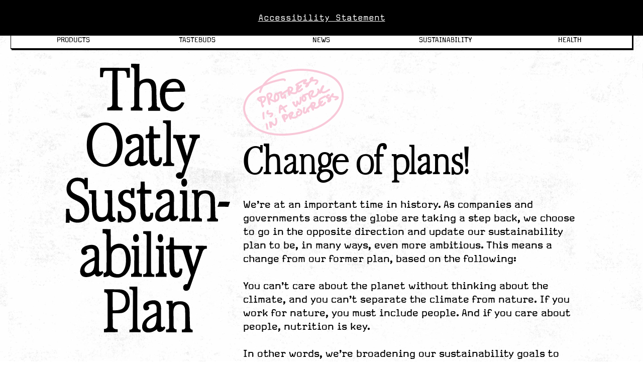

--- FILE ---
content_type: text/html; charset=utf-8
request_url: https://www.oatly.com/en-us/oatly-who/sustainability-plan
body_size: 31525
content:
<!DOCTYPE html><html lang="en-us"><head><meta charSet="utf-8" data-next-head=""/><meta name="viewport" content="width=device-width, initial-scale=1.0" data-next-head=""/><title data-next-head="">Sustainability Plan | Oatly US</title><meta name="robots" content="index,follow" data-next-head=""/><meta name="description" content="With our sustainability plan, we aim to drive a systemic shift in society—in the ways people eat, food is produced, and the planet is treated. Read it!" data-next-head=""/><link rel="alternate" hrefLang="en" href="https://www.oatly.com/oatly-who/sustainability-plan" data-next-head=""/><link rel="alternate" hrefLang="da-dk" href="https://www.oatly.com/da-dk/oatly-who/sustainability-plan" data-next-head=""/><link rel="alternate" hrefLang="de-de" href="https://www.oatly.com/de-de/oatly-who/sustainability-plan" data-next-head=""/><link rel="alternate" hrefLang="en-au" href="https://www.oatly.com/en-au/oatly-who/sustainability-plan" data-next-head=""/><link rel="alternate" hrefLang="en-gb" href="https://www.oatly.com/en-gb/oatly-who/sustainability-plan" data-next-head=""/><link rel="alternate" hrefLang="en-us" href="https://www.oatly.com/en-us/oatly-who/sustainability-plan" data-next-head=""/><link rel="alternate" hrefLang="es-es" href="https://www.oatly.com/es-es/oatly-who/sustainability-plan" data-next-head=""/><link rel="alternate" hrefLang="fi-fi" href="https://www.oatly.com/fi-fi/oatly-who/sustainability-plan" data-next-head=""/><link rel="alternate" hrefLang="fr-fr" href="https://www.oatly.com/fr-fr/oatly-who/sustainability-plan" data-next-head=""/><link rel="alternate" hrefLang="nb-no" href="https://www.oatly.com/nb-no/oatly-who/sustainability-plan" data-next-head=""/><link rel="alternate" hrefLang="nl-nl" href="https://www.oatly.com/nl-nl/oatly-who/sustainability-plan" data-next-head=""/><link rel="alternate" hrefLang="sv-se" href="https://www.oatly.com/sv-se/oatly-who/sustainability-plan" data-next-head=""/><link rel="alternate" hrefLang="pl-pl" href="https://www.oatly.com/pl-pl/oatly-who/sustainability-plan" data-next-head=""/><link rel="alternate" hrefLang="en-ca" href="https://www.oatly.com/en-ca/oatly-who/sustainability-plan" data-next-head=""/><link rel="alternate" hrefLang="en-ie" href="https://www.oatly.com/en-ie/oatly-who/sustainability-plan" data-next-head=""/><link rel="alternate" hrefLang="x-default" href="https://www.oatly.com/oatly-who/sustainability-plan" data-next-head=""/><meta name="twitter:card" content="summary_large_image" data-next-head=""/><meta name="twitter:creator" content="@oatly" data-next-head=""/><meta property="og:title" content="Sustainability Plan" data-next-head=""/><meta property="og:description" content="With our sustainability plan, we aim to drive a systemic shift in society—in the ways people eat, food is produced, and the planet is treated. Read it!" data-next-head=""/><meta property="og:url" content="https://www.oatly.com/oatly-who/sustainability-plan" data-next-head=""/><meta property="og:type" content="website" data-next-head=""/><meta property="og:image" content="https://a.storyblok.com/f/107921/1921x1081/4024a2b69a/sustainability-plan-thumb.png" data-next-head=""/><meta property="og:locale" content="en-us" data-next-head=""/><link rel="canonical" href="https://www.oatly.com/oatly-who/sustainability-plan" data-next-head=""/><meta http-equiv="content-security-policy" content="default-src &#x27;self&#x27; assets.oatly.com app.storyblok.com api.storyblok.com gapi.storyblok.com a.storyblok.com oatly-dev.azure-api.net img.storyblok.com img2.storyblok.com www.gstatic.com www.google.se/ads/ga-audiences *.analytics.google.com www.googletagmanager.com www.google-analytics.com stats.g.doubleclick.net dc.services.visualstudio.com vimeo.com plausible.io recaptcha.net fonts.googleapis.com fonts.gstatic.com *.applicationinsights.azure.com js.monitor.azure.com policy.app.cookieinformation.com consent.app.cookieinformation.com connect.facebook.net www.facebook.com www.youtube.com s3.amazonaws.com a.klaviyo.com &#x27;unsafe-inline&#x27; &#x27;unsafe-eval&#x27; data:; script-src &#x27;self&#x27; assets.oatly.com app.storyblok.com api.storyblok.com gapi.storyblok.com a.storyblok.com oatly-dev.azure-api.net img.storyblok.com img2.storyblok.com www.gstatic.com www.google.se/ads/ga-audiences *.analytics.google.com www.googletagmanager.com www.google-analytics.com stats.g.doubleclick.net dc.services.visualstudio.com vimeo.com plausible.io recaptcha.net fonts.googleapis.com fonts.gstatic.com *.applicationinsights.azure.com js.monitor.azure.com policy.app.cookieinformation.com consent.app.cookieinformation.com connect.facebook.net www.facebook.com www.youtube.com s3.amazonaws.com a.klaviyo.com &#x27;unsafe-inline&#x27; &#x27;unsafe-eval&#x27; data: &#x27;self&#x27; &#x27;unsafe-inline&#x27; &#x27;unsafe-eval&#x27; https://*.googleapis.com https://*.gstatic.com *.google.com https://*.ggpht.com *.googleusercontent.com blob: https://klear.com/dist/external.bundle.js https://assets.pinterest.com; img-src &#x27;self&#x27; assets.oatly.com app.storyblok.com api.storyblok.com gapi.storyblok.com a.storyblok.com oatly-dev.azure-api.net img.storyblok.com img2.storyblok.com www.gstatic.com www.google.se/ads/ga-audiences *.analytics.google.com www.googletagmanager.com www.google-analytics.com stats.g.doubleclick.net dc.services.visualstudio.com vimeo.com plausible.io recaptcha.net fonts.googleapis.com fonts.gstatic.com *.applicationinsights.azure.com js.monitor.azure.com policy.app.cookieinformation.com consent.app.cookieinformation.com connect.facebook.net www.facebook.com www.youtube.com s3.amazonaws.com a.klaviyo.com &#x27;unsafe-inline&#x27; &#x27;unsafe-eval&#x27; data: &#x27;self&#x27; https://*.googleapis.com https://*.gstatic.com *.google.com *.googleusercontent.com data: https://log.pinterest.com; connect-src &#x27;self&#x27; assets.oatly.com app.storyblok.com api.storyblok.com gapi.storyblok.com a.storyblok.com oatly-dev.azure-api.net img.storyblok.com img2.storyblok.com www.gstatic.com www.google.se/ads/ga-audiences *.analytics.google.com www.googletagmanager.com www.google-analytics.com stats.g.doubleclick.net dc.services.visualstudio.com vimeo.com plausible.io recaptcha.net fonts.googleapis.com fonts.gstatic.com *.applicationinsights.azure.com js.monitor.azure.com policy.app.cookieinformation.com consent.app.cookieinformation.com connect.facebook.net www.facebook.com www.youtube.com s3.amazonaws.com a.klaviyo.com &#x27;unsafe-inline&#x27; &#x27;unsafe-eval&#x27; data: &#x27;self&#x27; https://*.googleapis.com *.google.com https://*.gstatic.com data: blob: https://klear.com/node-api/embed/external/domain; font-src &#x27;self&#x27; assets.oatly.com app.storyblok.com api.storyblok.com gapi.storyblok.com a.storyblok.com oatly-dev.azure-api.net img.storyblok.com img2.storyblok.com www.gstatic.com www.google.se/ads/ga-audiences *.analytics.google.com www.googletagmanager.com www.google-analytics.com stats.g.doubleclick.net dc.services.visualstudio.com vimeo.com plausible.io recaptcha.net fonts.googleapis.com fonts.gstatic.com *.applicationinsights.azure.com js.monitor.azure.com policy.app.cookieinformation.com consent.app.cookieinformation.com connect.facebook.net www.facebook.com www.youtube.com s3.amazonaws.com a.klaviyo.com &#x27;unsafe-inline&#x27; &#x27;unsafe-eval&#x27; data: https://fonts.gstatic.com; style-src &#x27;self&#x27; assets.oatly.com app.storyblok.com api.storyblok.com gapi.storyblok.com a.storyblok.com oatly-dev.azure-api.net img.storyblok.com img2.storyblok.com www.gstatic.com www.google.se/ads/ga-audiences *.analytics.google.com www.googletagmanager.com www.google-analytics.com stats.g.doubleclick.net dc.services.visualstudio.com vimeo.com plausible.io recaptcha.net fonts.googleapis.com fonts.gstatic.com *.applicationinsights.azure.com js.monitor.azure.com policy.app.cookieinformation.com consent.app.cookieinformation.com connect.facebook.net www.facebook.com www.youtube.com s3.amazonaws.com a.klaviyo.com &#x27;unsafe-inline&#x27; &#x27;unsafe-eval&#x27; data: &#x27;self&#x27; &#x27;unsafe-inline&#x27; https://fonts.googleapis.com; worker-src &#x27;self&#x27; assets.oatly.com app.storyblok.com api.storyblok.com gapi.storyblok.com a.storyblok.com oatly-dev.azure-api.net img.storyblok.com img2.storyblok.com www.gstatic.com www.google.se/ads/ga-audiences *.analytics.google.com www.googletagmanager.com www.google-analytics.com stats.g.doubleclick.net dc.services.visualstudio.com vimeo.com plausible.io recaptcha.net fonts.googleapis.com fonts.gstatic.com *.applicationinsights.azure.com js.monitor.azure.com policy.app.cookieinformation.com consent.app.cookieinformation.com connect.facebook.net www.facebook.com www.youtube.com s3.amazonaws.com a.klaviyo.com &#x27;unsafe-inline&#x27; &#x27;unsafe-eval&#x27; data: blob:; frame-src * *.google.com" data-next-head=""/><meta name="twitter:title" content="Sustainability Plan | Oatly US" data-next-head=""/><meta name="twitter:description" content="With our sustainability plan, we aim to drive a systemic shift in society—in the ways people eat, food is produced, and the planet is treated. Read it!" data-next-head=""/><meta name="twitter:image" content="https://a.storyblok.com/f/107921/1921x1081/4024a2b69a/sustainability-plan-thumb.png" data-next-head=""/><link rel="apple-touch-icon-120x120-precomposed" sizes="120x120" href="/favicon-120.png" data-next-head=""/><link rel="apple-touch-icon-120x120" sizes="120x120" href="/favicon-120.png" data-next-head=""/><link rel="apple-touch-icon-precomposed" sizes="180x180" href="/favicon-180.png" data-next-head=""/><link rel="apple-touch-icon" sizes="180x180" href="/favicon-180.png" data-next-head=""/><link rel="icon" type="image/png" sizes="32x32" href="/favicon-32.png" data-next-head=""/><link rel="icon" type="image/png" sizes="16x16" href="/favicon-16.png" data-next-head=""/><link rel="icon" href="/favicon.ico" data-next-head=""/><link rel="manifest" href="/site.webmanifest" data-next-head=""/><link data-next-font="" rel="preconnect" href="/" crossorigin="anonymous"/><link rel="preload" href="/_next/static/css/67d27312a8f75c08.css" as="style"/><link rel="preload" href="/_next/static/css/a4ec02b745490e2f.css" as="style"/><link rel="preload" href="/_next/static/css/9c09f29c1ef1b6ae.css" as="style"/><link rel="preload" href="/_next/static/css/6d87e0da05b6c4ac.css" as="style"/><link rel="preload" href="/_next/static/css/ed0c79760998b111.css" as="style"/><link rel="preload" href="/_next/static/css/e0eba26737763c72.css" as="style"/><link rel="preload" href="/_next/static/css/7a3b163ad3a6d867.css" as="style"/><link rel="stylesheet" href="/_next/static/css/67d27312a8f75c08.css" data-n-g=""/><link rel="stylesheet" href="/_next/static/css/a4ec02b745490e2f.css"/><link rel="stylesheet" href="/_next/static/css/9c09f29c1ef1b6ae.css"/><link rel="stylesheet" href="/_next/static/css/6d87e0da05b6c4ac.css"/><link rel="stylesheet" href="/_next/static/css/ed0c79760998b111.css"/><link rel="stylesheet" href="/_next/static/css/e0eba26737763c72.css"/><link rel="stylesheet" href="/_next/static/css/7a3b163ad3a6d867.css"/><noscript data-n-css=""></noscript><script defer="" noModule="" src="/_next/static/chunks/polyfills-42372ed130431b0a.js"></script><script defer="" src="/_next/static/chunks/1652-0cdcea7132f5768f.js"></script><script defer="" src="/_next/static/chunks/1995.7052ec132071f3ff.js"></script><script defer="" src="/_next/static/chunks/2203-0844feb36a21b861.js"></script><script defer="" src="/_next/static/chunks/5496-5b9e7fa691fa5cc4.js"></script><script defer="" src="/_next/static/chunks/1941-dd51bf04d1ab08e0.js"></script><script defer="" src="/_next/static/chunks/5498-df6e4f48a8d01c5f.js"></script><script defer="" src="/_next/static/chunks/564-71ef018e347960a2.js"></script><script defer="" src="/_next/static/chunks/3249-3cef7110a1fd694c.js"></script><script defer="" src="/_next/static/chunks/4093.06a48caaa152a348.js"></script><script defer="" src="/_next/static/chunks/389.f2934680e60b1bca.js"></script><script defer="" src="/_next/static/chunks/4249.58164a92b44adcff.js"></script><script defer="" src="/_next/static/chunks/5874.3bd27f4d2eb4d7db.js"></script><script defer="" src="/_next/static/chunks/462.43f7d90df4d9cfaf.js"></script><script defer="" src="/_next/static/chunks/7001.182d127e0c9a20c2.js"></script><script defer="" src="/_next/static/chunks/9276.1fa676ff9d714bcf.js"></script><script defer="" src="/_next/static/chunks/2923.517b48db3df59192.js"></script><script defer="" src="/_next/static/chunks/9931.3ee9bc90a6cfec4e.js"></script><script defer="" src="/_next/static/chunks/4170-12fc4f604ec98faf.js"></script><script defer="" src="/_next/static/chunks/372.8b90bd98746a12f8.js"></script><script defer="" src="/_next/static/chunks/8492.0e5560e3e2677d29.js"></script><script defer="" src="/_next/static/chunks/1106.4ed0b24b0ff0553d.js"></script><script defer="" src="/_next/static/chunks/1776.1994bc37474cceb2.js"></script><script defer="" src="/_next/static/chunks/3969.23ba40f0973f470e.js"></script><script defer="" src="/_next/static/chunks/4004.41a9adb4545149f5.js"></script><script defer="" src="/_next/static/chunks/9977.5920655622ecf683.js"></script><script defer="" src="/_next/static/chunks/9845.7d4ba7395df7458b.js"></script><script defer="" src="/_next/static/chunks/897.ed7806a08738947e.js"></script><script defer="" src="/_next/static/chunks/4417.60b88d72ac0ba51e.js"></script><script defer="" src="/_next/static/chunks/4921.5c3bde56dc014e95.js"></script><script src="/_next/static/chunks/webpack-8eda45946bd91a4b.js" defer=""></script><script src="/_next/static/chunks/framework-cb310ef6b4e9a444.js" defer=""></script><script src="/_next/static/chunks/main-91d0a6bbb2e79779.js" defer=""></script><script src="/_next/static/chunks/pages/_app-7801d1ceb51c1f1f.js" defer=""></script><script src="/_next/static/chunks/383-1c54da1fc1d4e789.js" defer=""></script><script src="/_next/static/chunks/6176-52a45f9d09c85ad5.js" defer=""></script><script src="/_next/static/chunks/2351-3248c3119716d5ce.js" defer=""></script><script src="/_next/static/chunks/pages/%5B%5B...route%5D%5D-a80f51ce800d2166.js" defer=""></script><script src="/_next/static/CHMGhZv3RjKnlkQ4xvWoa/_buildManifest.js" defer=""></script><script src="/_next/static/CHMGhZv3RjKnlkQ4xvWoa/_ssgManifest.js" defer=""></script></head><body><div id="__next"><header class="BrowserMenu_BrowserMenu__OdHhq BrowserMenu_fixed__ejua4"><div class="TopRail_TopRail__vWwH5"><nav class="HeaderBreadcrumbs_HeaderBreadcrumbs__4VR5y"><ol class="Breadcrumbs-module_Breadcrumbs__CP4KI"><li class="Breadcrumbs-module_BreadcrumbsItem__opMO0 Breadcrumbs-module_isFirstListItem__Za0R8"><a aria-label="Page - Home" class="MenuIconButton_MenuIconButton__pglHn HeaderBreadcrumbs_HomeButton__GCs8X" href="/en-us"><i aria-hidden="true" class="Icon-module_Icon__8iL3n Icon-module_home__AhRAD"></i></a></li><li class="Breadcrumbs-module_BreadcrumbsItem__opMO0 Breadcrumbs-module_isNextToLast__lrH7U"><i aria-hidden="true" class="Icon-module_Icon__8iL3n Icon-module_chevronRight__Ve8WZ"></i><a aria-label="Oatly who?" href="/en-us/oatly-who">Oatly who?</a></li><li class="Breadcrumbs-module_BreadcrumbsItem__opMO0 Breadcrumbs-module_isCurrent__OsaQB" aria-current="page"><i aria-hidden="true" class="Icon-module_Icon__8iL3n Icon-module_chevronRight__Ve8WZ"></i><a aria-label="The Oatly Sustainability Plan" href="/en-us/oatly-who/sustainability-plan">The Oatly Sustainability Plan</a></li></ol></nav><div class="TopRailButtons_TopRailButtons__cCFmR"><a aria-label="Page - {{ pageName }}" class="MenuIconButton_MenuIconButton__pglHn TopRailButtons_Button__ke56m" href="/en-us/random-answers"><i aria-hidden="true" class="Icon-module_Icon__8iL3n Icon-module_faq__PFYfx"></i></a><div><button class="MenuIconButton_MenuIconButton__pglHn TopRailDropdownButton_Button___hVOq TopRailButtons_Button__ke56m" aria-label="Open Business to business panel" aria-haspopup="true" type="button" aria-disabled="false"><i aria-hidden="true" class="Icon-module_Icon__8iL3n Icon-module_b2b__nqT00"></i></button></div><div><button class="MenuIconButton_MenuIconButton__pglHn TopRailDropdownButton_Button___hVOq TopRailButtons_Button__ke56m" aria-label="Open Market selector panel" aria-haspopup="true" type="button" aria-disabled="false"><i aria-hidden="true" class="Icon-module_Icon__8iL3n Icon-module_globe__9ymI7"></i></button></div><button class="MenuIconButton_MenuIconButton__pglHn TopRailButtons_Button__ke56m TopRailButtons_NavigationMenuButton__Qekwa" aria-label="Hide navigation bar" aria-haspopup="true" type="button" aria-disabled="false"><i aria-hidden="true" class="Icon-module_Icon__8iL3n Icon-module_arrowDownAlt__-6OXE"></i></button></div></div><nav class="BrowserMenu_NavigationMenu__Y6fxe" aria-label="Main navigation" role="main"><ul class="BottomRail_List__FNMDf"><li class="BottomRail_NavigationItem__mb_4X BottomRail_hasNestedItems__s8d2J"><a aria-label="Page - Products" aria-haspopup="true" aria-expanded="false" class="NavigationLink_NavigationLink__FLMsB BottomRail_NavigationLink__wmisA NavigationLink_primaryGray__Iiqlf NavigationLink_primary__cj0Q4" target="_self" href="/en-us/products">Products</a><ul class="BottomRail_NestedNavigationItems__EeiUN BottomRail_inFixedHeader__O7Q39" aria-label="Products links"><li class="BottomRail_NestedItem__NPNG3 BottomRail_primaryGray__s21NM"><a aria-label="Page - Oatmilk" class="NavigationLink_NavigationLink__FLMsB BottomRail_NestedItemLink__y_jXx NavigationLink_primaryGray__Iiqlf NavigationLink_secondary___qh0P" target="_self" href="/en-us/products/oatmilk"><span class="NavigationLink_Arrow__xOC07" aria-hidden="true">&gt;</span>Oatmilk</a></li><li class="BottomRail_NestedItem__NPNG3 BottomRail_primaryGray__s21NM"><a aria-label="Page - Chilled Oatmilk" class="NavigationLink_NavigationLink__FLMsB BottomRail_NestedItemLink__y_jXx NavigationLink_primaryGray__Iiqlf NavigationLink_secondary___qh0P" target="_self" href="/en-us/products/chilled-oatmilk"><span class="NavigationLink_Arrow__xOC07" aria-hidden="true">&gt;</span>Chilled Oatmilk</a></li><li class="BottomRail_NestedItem__NPNG3 BottomRail_primaryGray__s21NM"><a aria-label="Page - Creamer" class="NavigationLink_NavigationLink__FLMsB BottomRail_NestedItemLink__y_jXx NavigationLink_primaryGray__Iiqlf NavigationLink_secondary___qh0P" target="_self" href="/en-us/products/creamer"><span class="NavigationLink_Arrow__xOC07" aria-hidden="true">&gt;</span>Creamer</a></li><li class="BottomRail_NestedItem__NPNG3 BottomRail_primaryGray__s21NM"><a aria-label="Page - Frozen Dessert" class="NavigationLink_NavigationLink__FLMsB BottomRail_NestedItemLink__y_jXx NavigationLink_primaryGray__Iiqlf NavigationLink_secondary___qh0P" target="_self" href="/en-us/products/frozen-dessert"><span class="NavigationLink_Arrow__xOC07" aria-hidden="true">&gt;</span>Frozen Dessert</a></li></ul></li><li class="BottomRail_NavigationItem__mb_4X BottomRail_hasNestedItems__s8d2J"><a aria-label="Page - Tastebuds" aria-haspopup="true" aria-expanded="false" class="NavigationLink_NavigationLink__FLMsB BottomRail_NavigationLink__wmisA NavigationLink_primaryPink__9wAHS NavigationLink_primary__cj0Q4" target="_self" href="/en-us/recipes/look-book-autumn-winter-2025">Tastebuds</a><ul class="BottomRail_NestedNavigationItems__EeiUN BottomRail_inFixedHeader__O7Q39" aria-label="Tastebuds links"><li class="BottomRail_NestedItem__NPNG3 BottomRail_primaryPink__Ytb_S"><a aria-label="Page - LOOK BOOK A/W 25" class="NavigationLink_NavigationLink__FLMsB BottomRail_NestedItemLink__y_jXx NavigationLink_primaryPink__9wAHS NavigationLink_secondary___qh0P" target="_self" href="/en-us/recipes/look-book-autumn-winter-2025"><span class="NavigationLink_Arrow__xOC07" aria-hidden="true">&gt;</span>LOOK BOOK A/W 25</a></li><li class="BottomRail_NestedItem__NPNG3 BottomRail_primaryPink__Ytb_S"><a aria-label="Page - LOOK BOOK S/S 25" class="NavigationLink_NavigationLink__FLMsB BottomRail_NestedItemLink__y_jXx NavigationLink_primaryPink__9wAHS NavigationLink_secondary___qh0P" target="_self" href="/en-us/recipes/look-book-spring-summer-2025"><span class="NavigationLink_Arrow__xOC07" aria-hidden="true">&gt;</span>LOOK BOOK S/S 25</a></li><li class="BottomRail_NestedItem__NPNG3 BottomRail_primaryPink__Ytb_S"><a aria-label="Page - Future Of Taste" class="NavigationLink_NavigationLink__FLMsB BottomRail_NestedItemLink__y_jXx NavigationLink_primaryPink__9wAHS NavigationLink_secondary___qh0P" target="_self" href="/en-us/things-we-do/initiatives/future-of-taste"><span class="NavigationLink_Arrow__xOC07" aria-hidden="true">&gt;</span>Future Of Taste</a></li></ul></li><li class="BottomRail_NavigationItem__mb_4X BottomRail_hasNestedItems__s8d2J"><a aria-label="Page - News" aria-haspopup="true" aria-expanded="false" class="NavigationLink_NavigationLink__FLMsB BottomRail_NavigationLink__wmisA NavigationLink_primaryYellow__qIHtM NavigationLink_primary__cj0Q4" target="_self" href="/en-us/things-we-do">News</a><ul class="BottomRail_NestedNavigationItems__EeiUN BottomRail_inFixedHeader__O7Q39" aria-label="News links"><li class="BottomRail_NestedItem__NPNG3 BottomRail_primaryYellow__5yqhD"><a aria-label="Page - How Do You Say F.A.R.M. in Canadian" class="NavigationLink_NavigationLink__FLMsB BottomRail_NestedItemLink__y_jXx NavigationLink_primaryYellow__qIHtM NavigationLink_secondary___qh0P" target="_self" href="/en-us/things-we-do/stories/how-do-you-say-f-a-r-m-in-canadian"><span class="NavigationLink_Arrow__xOC07" aria-hidden="true">&gt;</span>How Do You Say F.A.R.M. in Canadian</a></li><li class="BottomRail_NestedItem__NPNG3 BottomRail_primaryYellow__5yqhD"><a aria-label="Page - Last first dates" class="NavigationLink_NavigationLink__FLMsB BottomRail_NestedItemLink__y_jXx NavigationLink_primaryYellow__qIHtM NavigationLink_secondary___qh0P" target="_self" href="/en-us/things-we-do/stories/last-first-dates"><span class="NavigationLink_Arrow__xOC07" aria-hidden="true">&gt;</span>Last first dates</a></li><li class="BottomRail_NestedItem__NPNG3 BottomRail_primaryYellow__5yqhD"><a aria-label="Page - EF Pro Bikers" class="NavigationLink_NavigationLink__FLMsB BottomRail_NestedItemLink__y_jXx NavigationLink_primaryYellow__qIHtM NavigationLink_secondary___qh0P" target="_self" href="/en-us/things-we-do/initiatives/ef-pro-cycling"><span class="NavigationLink_Arrow__xOC07" aria-hidden="true">&gt;</span>EF Pro Bikers</a></li><li class="BottomRail_NestedItem__NPNG3 BottomRail_primaryYellow__5yqhD"><a aria-label="Page - Tastes like Miami" class="NavigationLink_NavigationLink__FLMsB BottomRail_NestedItemLink__y_jXx NavigationLink_primaryYellow__qIHtM NavigationLink_secondary___qh0P" target="_self" href="/en-us/things-we-do/stories/tastes-like-miami"><span class="NavigationLink_Arrow__xOC07" aria-hidden="true">&gt;</span>Tastes like Miami</a></li><li class="BottomRail_NestedItem__NPNG3 BottomRail_primaryYellow__5yqhD"><a aria-label="Page - Oatly x Nespresso" class="NavigationLink_NavigationLink__FLMsB BottomRail_NestedItemLink__y_jXx NavigationLink_primaryYellow__qIHtM NavigationLink_secondary___qh0P" target="_self" href="/en-us/things-we-do/brainwashing/nespresso"><span class="NavigationLink_Arrow__xOC07" aria-hidden="true">&gt;</span>Oatly x Nespresso</a></li><li class="BottomRail_NestedItem__NPNG3 BottomRail_primaryYellow__5yqhD"><a aria-label="Page - How to do the blind taste test" class="NavigationLink_NavigationLink__FLMsB BottomRail_NestedItemLink__y_jXx NavigationLink_primaryYellow__qIHtM NavigationLink_secondary___qh0P" target="_self" href="/en-us/things-we-do/brainwashing/blind-test"><span class="NavigationLink_Arrow__xOC07" aria-hidden="true">&gt;</span>How to do the blind taste test</a></li></ul></li><li class="BottomRail_NavigationItem__mb_4X BottomRail_hasNestedItems__s8d2J"><a aria-label="Page - Sustainability" aria-haspopup="true" aria-expanded="false" class="NavigationLink_NavigationLink__FLMsB BottomRail_NavigationLink__wmisA NavigationLink_primaryPurple___qtRE NavigationLink_primary__cj0Q4" target="_self" href="/en-us/sustainability">Sustainability</a><ul class="BottomRail_NestedNavigationItems__EeiUN BottomRail_inFixedHeader__O7Q39" aria-label="Sustainability links"><li class="BottomRail_NestedItem__NPNG3 BottomRail_primaryPurple__XMS5h BottomRail_isActive__Mrn2G"><a aria-label="Page - Oatly Who?" class="NavigationLink_NavigationLink__FLMsB BottomRail_NestedItemLink__y_jXx NavigationLink_primaryPurple___qtRE NavigationLink_isActive__PL7IY NavigationLink_secondary___qh0P" target="_self" href="/en-us/oatly-who"><span class="NavigationLink_Arrow__xOC07" aria-hidden="true">&gt;</span>Oatly Who?</a></li><li class="BottomRail_NestedItem__NPNG3 BottomRail_primaryPurple__XMS5h"><a aria-label="Page - The Oatly Sustainability Update 2024" class="NavigationLink_NavigationLink__FLMsB BottomRail_NestedItemLink__y_jXx NavigationLink_primaryPurple___qtRE NavigationLink_secondary___qh0P" target="_self" href="/en-us/oatly-who/sustainability-plan/sustainability-report"><span class="NavigationLink_Arrow__xOC07" aria-hidden="true">&gt;</span>The Oatly Sustainability Update 2024</a></li><li class="BottomRail_NestedItem__NPNG3 BottomRail_primaryPurple__XMS5h"><a aria-label="Page - Oatly&#x27;s Sustainability Plan" class="NavigationLink_NavigationLink__FLMsB BottomRail_NestedItemLink__y_jXx NavigationLink_primaryPurple___qtRE NavigationLink_secondary___qh0P" target="_self" href="/en-us/oatly-who/sustainability-plan"><span class="NavigationLink_Arrow__xOC07" aria-hidden="true">&gt;</span>Oatly&#x27;s Sustainability Plan</a></li><li class="BottomRail_NestedItem__NPNG3 BottomRail_primaryPurple__XMS5h"><a aria-label="Page - Product climate footprint" class="NavigationLink_NavigationLink__FLMsB BottomRail_NestedItemLink__y_jXx NavigationLink_primaryPurple___qtRE NavigationLink_secondary___qh0P" target="_self" href="/en-us/oatly-who/sustainability-plan/climate-footprint-product-label"><span class="NavigationLink_Arrow__xOC07" aria-hidden="true">&gt;</span>Product climate footprint</a></li></ul></li><li class="BottomRail_NavigationItem__mb_4X"><a aria-label="Page - Health" class="NavigationLink_NavigationLink__FLMsB BottomRail_NavigationLink__wmisA NavigationLink_secondaryPink__vGvbH NavigationLink_primary__cj0Q4" target="_self" href="/en-us/random-answers/17-facts-about-oatly-and-nutrition">Health</a></li></ul></nav></header><main id="main" class="PageWrapper_PageWrapper__F72S2"><section class="LayoutPage-section" id=""><div class="LayoutPage-gutter" style="padding:calc(var(--gutter) * 1) calc(var(--gutter) / 2)"></div><section id="" class="LayoutPageSectionColumns_LayoutPageSectionColumns__Xnozz LayoutPageSectionColumns_width12__5gQ5m"><div class="SectionColumn_SectionColumn__ewl5M SectionColumn_columns2__aYmuJ" style="width:33.333%;align-self:flex-start"><div class="LayoutPageHeading_Heading__5isY3"><h1 class="Heading-module_Heading__80Yzw Heading-module_TinnySerifPro__M-rRa Heading-module_l__rE3UR Heading-module_centerAligned__OUIs1 Heading-module_isImage__KFfUF"><span class="Heading-module_ScreenReadersOnly__vU-HD">The 
Oatly 
Sustain-
ability Plan </span><div aria-hidden="true"><div class="LayoutPageImage_LayoutPageImageWrapper__oB2_2 LayoutPageImage_horizontalAlignCenter__mEeJF LayoutPageImage_alignTop__NPSZ8" style="width:105%"><span style="box-sizing:border-box;display:block;overflow:hidden;width:initial;height:initial;background:none;opacity:1;border:0;margin:0;padding:0;position:relative"><span style="box-sizing:border-box;display:block;width:initial;height:initial;background:none;opacity:1;border:0;margin:0;padding:0;padding-top:163.97984886649874%"></span><img alt="The Oatly Sustainability Plan" src="[data-uri]" decoding="async" data-nimg="responsive" class="StoryblokImage_StoryblokImage__ry1ay" style="position:absolute;top:0;left:0;bottom:0;right:0;box-sizing:border-box;padding:0;border:none;margin:auto;display:block;width:0;height:0;min-width:100%;max-width:100%;min-height:100%;max-height:100%;background-size:cover;background-position:0% 0%;filter:blur(20px);background-image:url(&quot;https://a.storyblok.com/f/107921/397x651/c14d4a8b68/the-oatly-sustainability-plan-clean.svg/m/10x10&quot;)"/><noscript><img alt="The Oatly Sustainability Plan" loading="lazy" decoding="async" data-nimg="responsive" style="position:absolute;top:0;left:0;bottom:0;right:0;box-sizing:border-box;padding:0;border:none;margin:auto;display:block;width:0;height:0;min-width:100%;max-width:100%;min-height:100%;max-height:100%" class="StoryblokImage_StoryblokImage__ry1ay" sizes="100vw" srcSet="https://a.storyblok.com/f/107921/397x651/c14d4a8b68/the-oatly-sustainability-plan-clean.svg 640w, https://a.storyblok.com/f/107921/397x651/c14d4a8b68/the-oatly-sustainability-plan-clean.svg 750w, https://a.storyblok.com/f/107921/397x651/c14d4a8b68/the-oatly-sustainability-plan-clean.svg 828w, https://a.storyblok.com/f/107921/397x651/c14d4a8b68/the-oatly-sustainability-plan-clean.svg 1080w, https://a.storyblok.com/f/107921/397x651/c14d4a8b68/the-oatly-sustainability-plan-clean.svg 1200w, https://a.storyblok.com/f/107921/397x651/c14d4a8b68/the-oatly-sustainability-plan-clean.svg 1920w, https://a.storyblok.com/f/107921/397x651/c14d4a8b68/the-oatly-sustainability-plan-clean.svg 2048w, https://a.storyblok.com/f/107921/397x651/c14d4a8b68/the-oatly-sustainability-plan-clean.svg 3840w" src="https://a.storyblok.com/f/107921/397x651/c14d4a8b68/the-oatly-sustainability-plan-clean.svg"/></noscript></span></div></div></h1></div></div><div class="SectionColumn_SectionColumn__ewl5M SectionColumn_columns2__aYmuJ" style="width:66.666%;align-self:flex-end"><div class="LayoutPage-gutter" style="padding:calc(var(--gutter) * 0.125) calc(var(--gutter) / 2)"></div><div class="LayoutPageImage_LayoutPageImageWrapper__oB2_2 LayoutPageImage_alignLeft__oieuK LayoutPageImage_verticalAlignCenter__zRpdX" style="width:30%"><span style="box-sizing:border-box;display:block;overflow:hidden;width:initial;height:initial;background:none;opacity:1;border:0;margin:0;padding:0;position:relative"><span style="box-sizing:border-box;display:block;width:initial;height:initial;background:none;opacity:1;border:0;margin:0;padding:0;padding-top:72.9957805907173%"></span><img alt="Handwritten note saying &quot;progress is a work in progress&quot;" src="[data-uri]" decoding="async" data-nimg="responsive" class="StoryblokImage_StoryblokImage__ry1ay" style="position:absolute;top:0;left:0;bottom:0;right:0;box-sizing:border-box;padding:0;border:none;margin:auto;display:block;width:0;height:0;min-width:100%;max-width:100%;min-height:100%;max-height:100%;background-size:cover;background-position:0% 0%;filter:blur(20px);background-image:url(&quot;https://a.storyblok.com/f/107921/237x173/cb0b25010f/progress.svg/m/10x10&quot;)"/><noscript><img alt="Handwritten note saying &quot;progress is a work in progress&quot;" loading="lazy" decoding="async" data-nimg="responsive" style="position:absolute;top:0;left:0;bottom:0;right:0;box-sizing:border-box;padding:0;border:none;margin:auto;display:block;width:0;height:0;min-width:100%;max-width:100%;min-height:100%;max-height:100%" class="StoryblokImage_StoryblokImage__ry1ay" sizes="100vw" srcSet="https://a.storyblok.com/f/107921/237x173/cb0b25010f/progress.svg 640w, https://a.storyblok.com/f/107921/237x173/cb0b25010f/progress.svg 750w, https://a.storyblok.com/f/107921/237x173/cb0b25010f/progress.svg 828w, https://a.storyblok.com/f/107921/237x173/cb0b25010f/progress.svg 1080w, https://a.storyblok.com/f/107921/237x173/cb0b25010f/progress.svg 1200w, https://a.storyblok.com/f/107921/237x173/cb0b25010f/progress.svg 1920w, https://a.storyblok.com/f/107921/237x173/cb0b25010f/progress.svg 2048w, https://a.storyblok.com/f/107921/237x173/cb0b25010f/progress.svg 3840w" src="https://a.storyblok.com/f/107921/237x173/cb0b25010f/progress.svg"/></noscript></span></div><div class="LayoutPageHeading_Heading__5isY3"><h2 class="Heading-module_Heading__80Yzw Heading-module_TinnySerifPro__M-rRa Heading-module_l__rE3UR Heading-module_leftAligned__qZfY6">Change of plans!</h2></div><div class="RichText_LayoutPageRichText__9QBU4 u-richTextNoMargin"></div><div class="RichText_LayoutPageRichText__9QBU4 u-richTextNoMargin"><p class="p-margo-pro-regular-l"><br/>We&#x27;re at an important time in history. As companies and governments across the globe are taking a step back, we choose to go in the opposite direction and update our sustainability plan to be, in many ways, even more ambitious. This means a change from our former plan, based on the following:<br/>   <br/>You can&#x27;t care about the planet without thinking about the climate, and you can&#x27;t separate the climate from nature. If you work for nature, you must include people. And if you care about people, nutrition is key. <br/><br/>In other words, we’re broadening our sustainability goals to reflect the interdependence between <strong>nutrition</strong>, <strong>people</strong>, <strong>nature</strong>, and <strong>climate</strong>. Which, when you think about it, makes total sense since our mission is to make it easier for people to eat better and live healthier lives without recklessly taxing the planet&#x27;s resources.</p></div></div></section><div class="LayoutPage-gutter" style="padding:calc(var(--gutter) * 1.5) calc(var(--gutter) / 2)"></div><section id="" class="LayoutPageSectionColumns_LayoutPageSectionColumns__Xnozz LayoutPageSectionColumns_width12__5gQ5m"><div class="SectionColumn_SectionColumn__ewl5M SectionColumn_columns2__aYmuJ" style="width:66.666%;align-self:flex-end"><div class="RichText_LayoutPageRichText__9QBU4 u-richTextNoMargin"><p class="h-tinny-serif-pro-l">Looking for trouble! </p></div><div class="RichText_LayoutPageRichText__9QBU4 u-richTextNoMargin"><p class="p-margo-pro-regular-l"><br/>Broadening our goals to involve more areas might be ambitious, but it also sets us up for more challenges along the way. That’s OK; we won&#x27;t let fear of failure prevent us from pushing the envelope of what&#x27;s considered possible. And by focusing on the areas where we know we can make a difference, we&#x27;ll continue to make sure our ambitions are grounded in reality. Since reality is never perfect, implementing our sustainability plan is a continuous work in progress.</p>
<p class="p-margo-pro-regular-l">Building and maintaining our global product portfolio of nutritious and tasty oat-based drinks and foods that help people swap dairy for oats is priority number one, but we wouldn&#x27;t be us if we were content with &quot;only&quot; making great products. Here, you can read an overview of how we will work within the four areas of Climate, Nature, People, and Nutrition to help futureproof the food system. For the complete list of targets and ambitions, click the really big button.</p></div></div><div class="SectionColumn_SectionColumn__ewl5M SectionColumn_columns2__aYmuJ" style="width:33.333%"><div class="LayoutPageImage_LayoutPageImageWrapper__oB2_2 LayoutPageImage_horizontalAlignCenter__mEeJF LayoutPageImage_verticalAlignCenter__zRpdX"><a aria-label="https://a.storyblok.com/f/107921/x/2cb5699ab5/oatly-sustainability-plan_the-deep-dive.pdf" class="" rel="noopener noreferrer" target="_blank" href="https://a.storyblok.com/f/107921/x/2cb5699ab5/oatly-sustainability-plan_the-deep-dive.pdf"><span style="box-sizing:border-box;display:block;overflow:hidden;width:initial;height:initial;background:none;opacity:1;border:0;margin:0;padding:0;position:relative"><span style="box-sizing:border-box;display:block;width:initial;height:initial;background:none;opacity:1;border:0;margin:0;padding:0;padding-top:99.05956112852664%"></span><img alt="An illustration of a button with a text above it saying &quot;Really big button&quot;" src="[data-uri]" decoding="async" data-nimg="responsive" class="StoryblokImage_StoryblokImage__ry1ay" style="position:absolute;top:0;left:0;bottom:0;right:0;box-sizing:border-box;padding:0;border:none;margin:auto;display:block;width:0;height:0;min-width:100%;max-width:100%;min-height:100%;max-height:100%;background-size:cover;background-position:0% 0%;filter:blur(20px);background-image:url(&quot;https://a.storyblok.com/f/107921/319x316/5d94ed1a11/sp25-bigbutton.svg/m/10x10&quot;)"/><noscript><img alt="An illustration of a button with a text above it saying &quot;Really big button&quot;" loading="lazy" decoding="async" data-nimg="responsive" style="position:absolute;top:0;left:0;bottom:0;right:0;box-sizing:border-box;padding:0;border:none;margin:auto;display:block;width:0;height:0;min-width:100%;max-width:100%;min-height:100%;max-height:100%" class="StoryblokImage_StoryblokImage__ry1ay" sizes="100vw" srcSet="https://a.storyblok.com/f/107921/319x316/5d94ed1a11/sp25-bigbutton.svg 640w, https://a.storyblok.com/f/107921/319x316/5d94ed1a11/sp25-bigbutton.svg 750w, https://a.storyblok.com/f/107921/319x316/5d94ed1a11/sp25-bigbutton.svg 828w, https://a.storyblok.com/f/107921/319x316/5d94ed1a11/sp25-bigbutton.svg 1080w, https://a.storyblok.com/f/107921/319x316/5d94ed1a11/sp25-bigbutton.svg 1200w, https://a.storyblok.com/f/107921/319x316/5d94ed1a11/sp25-bigbutton.svg 1920w, https://a.storyblok.com/f/107921/319x316/5d94ed1a11/sp25-bigbutton.svg 2048w, https://a.storyblok.com/f/107921/319x316/5d94ed1a11/sp25-bigbutton.svg 3840w" src="https://a.storyblok.com/f/107921/319x316/5d94ed1a11/sp25-bigbutton.svg"/></noscript></span></a></div></div></section><div class="LayoutPage-gutter" style="padding:calc(var(--gutter) * 2) calc(var(--gutter) / 2)"></div><section id="" class="LayoutPageSectionColumns_LayoutPageSectionColumns__Xnozz LayoutPageSectionColumns_width12__5gQ5m"><div class="SectionColumn_SectionColumn__ewl5M SectionColumn_columns2__aYmuJ" style="width:33.333%"><div class="LayoutPageImage_LayoutPageImageWrapper__oB2_2 LayoutPageImage_horizontalAlignCenter__mEeJF LayoutPageImage_verticalAlignCenter__zRpdX"><span style="box-sizing:border-box;display:block;overflow:hidden;width:initial;height:initial;background:none;opacity:1;border:0;margin:0;padding:0;position:relative"><span style="box-sizing:border-box;display:block;width:initial;height:initial;background:none;opacity:1;border:0;margin:0;padding:0;padding-top:111.40142517814726%"></span><img alt="A certificate and a speech bubble saying &quot;We&#x27;re a qualified climate solutions company!&quot;" src="[data-uri]" decoding="async" data-nimg="responsive" class="StoryblokImage_StoryblokImage__ry1ay" style="position:absolute;top:0;left:0;bottom:0;right:0;box-sizing:border-box;padding:0;border:none;margin:auto;display:block;width:0;height:0;min-width:100%;max-width:100%;min-height:100%;max-height:100%;background-size:cover;background-position:0% 0%;filter:blur(20px);background-image:url(&quot;https://a.storyblok.com/f/107921/421x469/b1642f03e3/sp_24_certified.svg/m/10x10&quot;)"/><noscript><img alt="A certificate and a speech bubble saying &quot;We&#x27;re a qualified climate solutions company!&quot;" loading="lazy" decoding="async" data-nimg="responsive" style="position:absolute;top:0;left:0;bottom:0;right:0;box-sizing:border-box;padding:0;border:none;margin:auto;display:block;width:0;height:0;min-width:100%;max-width:100%;min-height:100%;max-height:100%" class="StoryblokImage_StoryblokImage__ry1ay" sizes="100vw" srcSet="https://a.storyblok.com/f/107921/421x469/b1642f03e3/sp_24_certified.svg 640w, https://a.storyblok.com/f/107921/421x469/b1642f03e3/sp_24_certified.svg 750w, https://a.storyblok.com/f/107921/421x469/b1642f03e3/sp_24_certified.svg 828w, https://a.storyblok.com/f/107921/421x469/b1642f03e3/sp_24_certified.svg 1080w, https://a.storyblok.com/f/107921/421x469/b1642f03e3/sp_24_certified.svg 1200w, https://a.storyblok.com/f/107921/421x469/b1642f03e3/sp_24_certified.svg 1920w, https://a.storyblok.com/f/107921/421x469/b1642f03e3/sp_24_certified.svg 2048w, https://a.storyblok.com/f/107921/421x469/b1642f03e3/sp_24_certified.svg 3840w" src="https://a.storyblok.com/f/107921/421x469/b1642f03e3/sp_24_certified.svg"/></noscript></span></div></div><div class="SectionColumn_SectionColumn__ewl5M SectionColumn_columns2__aYmuJ" style="width:66.666%;align-self:flex-end"><div class="RichText_LayoutPageRichText__9QBU4 u-richTextNoMargin"><h2 class="h-tinny-serif-pro-l">Climate</h2></div><div class="LayoutPageImage_LayoutPageImageWrapper__oB2_2 LayoutPageImage_alignLeft__oieuK LayoutPageImage_verticalAlignCenter__zRpdX" style="width:70%"><span style="box-sizing:border-box;display:block;overflow:hidden;width:initial;height:initial;background:none;opacity:1;border:0;margin:0;padding:0;position:relative"><span style="box-sizing:border-box;display:block;width:initial;height:initial;background:none;opacity:1;border:0;margin:0;padding:0;padding-top:2.9769959404600814%"></span><img alt="underline" src="[data-uri]" decoding="async" data-nimg="responsive" class="StoryblokImage_StoryblokImage__ry1ay" style="position:absolute;top:0;left:0;bottom:0;right:0;box-sizing:border-box;padding:0;border:none;margin:auto;display:block;width:0;height:0;min-width:100%;max-width:100%;min-height:100%;max-height:100%;background-size:cover;background-position:0% 0%;filter:blur(20px);background-image:url(&quot;https://a.storyblok.com/f/107921/739x22/93e967df37/underline_full_v2.svg/m/10x10&quot;)"/><noscript><img alt="underline" loading="lazy" decoding="async" data-nimg="responsive" style="position:absolute;top:0;left:0;bottom:0;right:0;box-sizing:border-box;padding:0;border:none;margin:auto;display:block;width:0;height:0;min-width:100%;max-width:100%;min-height:100%;max-height:100%" class="StoryblokImage_StoryblokImage__ry1ay" sizes="100vw" srcSet="https://a.storyblok.com/f/107921/739x22/93e967df37/underline_full_v2.svg 640w, https://a.storyblok.com/f/107921/739x22/93e967df37/underline_full_v2.svg 750w, https://a.storyblok.com/f/107921/739x22/93e967df37/underline_full_v2.svg 828w, https://a.storyblok.com/f/107921/739x22/93e967df37/underline_full_v2.svg 1080w, https://a.storyblok.com/f/107921/739x22/93e967df37/underline_full_v2.svg 1200w, https://a.storyblok.com/f/107921/739x22/93e967df37/underline_full_v2.svg 1920w, https://a.storyblok.com/f/107921/739x22/93e967df37/underline_full_v2.svg 2048w, https://a.storyblok.com/f/107921/739x22/93e967df37/underline_full_v2.svg 3840w" src="https://a.storyblok.com/f/107921/739x22/93e967df37/underline_full_v2.svg"/></noscript></span></div><div class="RichText_LayoutPageRichText__9QBU4 u-richTextNoMargin"><p class="p-margo-pro-regular-l"><br/>Animal-based products account for about half of global food-related emissions, yet livestock yields less than 20% of global calories and only about 40% of the <span class="Footnote-module_Wrapper__ksqbD"><span class="Footnote-module_TriggerText__3rIKs Footnote-module_isAsterisk__2ZOyp" aria-hidden="true">global protein supply.</span><span class="Tooltip-module_Tooltip__NMrD6"><span class="Tooltip-module_Trigger__CDJOy"><button aria-label="global protein supply. - Toggle footnote" class="BaseButton-module_BaseButton__G2Q7B Footnote-module_Trigger__-aziL" aria-expanded="false" aria-controls="footnote-2-content"><span class="Footnote-module_TriggerDecoration__Nowj1 Footnote-module_isAsterisk__2ZOyp">*</span></button></span></span></span> The world needs products that make the transition to plant-rich diets easy, and that can be part of the solution.</p>
<p class="p-margo-pro-regular-l">Oatly is the first food and beverage company to become a <a href="/en-us/oatly-who/sustainability-plan?modal=certification" target="_self" aria-label="Link to pop-up explaining certified climate solutions companies">qualified Climate Solutions Company</a>, and we will continue to aspire to reduce our climate footprint per liter to ensure that we have climate solution products that help people avoid emissions when swapping from cow’s milk.</p>
<p class="p-margo-pro-regular-l">But wait! We are taking a small step back, <a href="/en-us/oatly-who/sustainability-plan?modal=small-step" target="_self" aria-label="Link to small step back pop-up">read this important pop-up!</a></p>
<p class="p-margo-pro-regular-l">Here’s how we plan to continue to maximize our Spheres of Influence and focus on reducing our climate footprint per liter:</p></div></div></section><section class="LayoutPage-section LayoutPage-section--noPadding" id=""><section id="" class="LayoutPageSectionContent_LayoutPageSectionContent__uvfNo LayoutPageSectionContent_width12__byzlX"><div class="LayoutPageImage_LayoutPageImageWrapper__oB2_2 LayoutPageImage_alignRight__RB1SC LayoutPageImage_alignTop__NPSZ8" style="width:15%"><a aria-label="/oatly-who/sustainability-plan?modal=sphere" class="" target="_self" href="/en-us/oatly-who/sustainability-plan?modal=sphere"><span style="box-sizing:border-box;display:block;overflow:hidden;width:initial;height:initial;background:none;opacity:1;border:0;margin:0;padding:0;position:relative"><span style="box-sizing:border-box;display:block;width:initial;height:initial;background:none;opacity:1;border:0;margin:0;padding:0;padding-top:78.14207650273224%"></span><img alt="Handwritten note saying &quot;What&#x27;s a sphere of influence?&quot;" src="[data-uri]" decoding="async" data-nimg="responsive" class="StoryblokImage_StoryblokImage__ry1ay" style="position:absolute;top:0;left:0;bottom:0;right:0;box-sizing:border-box;padding:0;border:none;margin:auto;display:block;width:0;height:0;min-width:100%;max-width:100%;min-height:100%;max-height:100%;background-size:cover;background-position:0% 0%;filter:blur(20px);background-image:url(&quot;https://a.storyblok.com/f/107921/183x143/c72e6d9bd5/sphere-of-infuence.svg/m/10x10&quot;)"/><noscript><img alt="Handwritten note saying &quot;What&#x27;s a sphere of influence?&quot;" loading="lazy" decoding="async" data-nimg="responsive" style="position:absolute;top:0;left:0;bottom:0;right:0;box-sizing:border-box;padding:0;border:none;margin:auto;display:block;width:0;height:0;min-width:100%;max-width:100%;min-height:100%;max-height:100%" class="StoryblokImage_StoryblokImage__ry1ay" sizes="100vw" srcSet="https://a.storyblok.com/f/107921/183x143/c72e6d9bd5/sphere-of-infuence.svg 640w, https://a.storyblok.com/f/107921/183x143/c72e6d9bd5/sphere-of-infuence.svg 750w, https://a.storyblok.com/f/107921/183x143/c72e6d9bd5/sphere-of-infuence.svg 828w, https://a.storyblok.com/f/107921/183x143/c72e6d9bd5/sphere-of-infuence.svg 1080w, https://a.storyblok.com/f/107921/183x143/c72e6d9bd5/sphere-of-infuence.svg 1200w, https://a.storyblok.com/f/107921/183x143/c72e6d9bd5/sphere-of-infuence.svg 1920w, https://a.storyblok.com/f/107921/183x143/c72e6d9bd5/sphere-of-infuence.svg 2048w, https://a.storyblok.com/f/107921/183x143/c72e6d9bd5/sphere-of-infuence.svg 3840w" src="https://a.storyblok.com/f/107921/183x143/c72e6d9bd5/sphere-of-infuence.svg"/></noscript></span></a></div></section></section><div class="LayoutPage-gutter" style="padding:calc(var(--gutter) * 0.125) calc(var(--gutter) / 2)"></div><section id="" class="LayoutPageSectionColumns_LayoutPageSectionColumns__Xnozz LayoutPageSectionColumns_width12__5gQ5m"><div class="SectionColumn_SectionColumn__ewl5M SectionColumn_columns4__EqMv5" style="width:20%;align-self:flex-start"><div class="RichText_LayoutPageRichText__9QBU4 u-richTextNoMargin"><p class="h-tinny-serif-pro-xl">1.</p>
<p class="p-margo-pro-regular-m">Our ambition is to invest in regenerative agriculture practices across the equivalent of a third of our oat supply acres by 2030.</p></div></div><div class="SectionColumn_SectionColumn__ewl5M SectionColumn_columns4__EqMv5" style="width:20%;align-self:flex-start"><div class="RichText_LayoutPageRichText__9QBU4 u-richTextNoMargin"><p class="h-tinny-serif-pro-xl">2.</p>
<p class="p-margo-pro-regular-m">Our goal is to use 100% renewable energy (electric + thermal) and sustainable ground transportation in Europe by 2030.</p></div></div><div class="SectionColumn_SectionColumn__ewl5M SectionColumn_columns4__EqMv5" style="width:20%;align-self:flex-start"><div class="LayoutPageImage_LayoutPageImageWrapper__oB2_2 LayoutPageImage_alignLeft__oieuK LayoutPageImage_verticalAlignCenter__zRpdX" style="width:50%"><span style="box-sizing:border-box;display:block;overflow:hidden;width:initial;height:initial;background:none;opacity:1;border:0;margin:0;padding:0;position:relative"><span style="box-sizing:border-box;display:block;width:initial;height:initial;background:none;opacity:1;border:0;margin:0;padding:0;padding-top:134.57943925233644%"></span><img alt="3. in a pink illustration" src="[data-uri]" decoding="async" data-nimg="responsive" class="StoryblokImage_StoryblokImage__ry1ay" style="position:absolute;top:0;left:0;bottom:0;right:0;box-sizing:border-box;padding:0;border:none;margin:auto;display:block;width:0;height:0;min-width:100%;max-width:100%;min-height:100%;max-height:100%;background-size:cover;background-position:0% 0%;filter:blur(20px);background-image:url(&quot;https://a.storyblok.com/f/107921/107x144/b1b55ef480/sp25-3.svg/m/10x10&quot;)"/><noscript><img alt="3. in a pink illustration" loading="lazy" decoding="async" data-nimg="responsive" style="position:absolute;top:0;left:0;bottom:0;right:0;box-sizing:border-box;padding:0;border:none;margin:auto;display:block;width:0;height:0;min-width:100%;max-width:100%;min-height:100%;max-height:100%" class="StoryblokImage_StoryblokImage__ry1ay" sizes="100vw" srcSet="https://a.storyblok.com/f/107921/107x144/b1b55ef480/sp25-3.svg 640w, https://a.storyblok.com/f/107921/107x144/b1b55ef480/sp25-3.svg 750w, https://a.storyblok.com/f/107921/107x144/b1b55ef480/sp25-3.svg 828w, https://a.storyblok.com/f/107921/107x144/b1b55ef480/sp25-3.svg 1080w, https://a.storyblok.com/f/107921/107x144/b1b55ef480/sp25-3.svg 1200w, https://a.storyblok.com/f/107921/107x144/b1b55ef480/sp25-3.svg 1920w, https://a.storyblok.com/f/107921/107x144/b1b55ef480/sp25-3.svg 2048w, https://a.storyblok.com/f/107921/107x144/b1b55ef480/sp25-3.svg 3840w" src="https://a.storyblok.com/f/107921/107x144/b1b55ef480/sp25-3.svg"/></noscript></span></div><div class="LayoutPage-gutter" style="padding:calc(var(--gutter) * 0.425) calc(var(--gutter) / 2)"></div><div class="RichText_LayoutPageRichText__9QBU4 u-richTextNoMargin"><p class="p-margo-pro-regular-m">We aspire to contribute to societal net zero by 2050.</p></div><div class="LayoutPageImage_LayoutPageImageWrapper__oB2_2 LayoutPageImage_horizontalAlignCenter__mEeJF LayoutPageImage_verticalAlignCenter__zRpdX" style="width:80%"><a aria-label="/oatly-who/sustainability-plan?modal=zero-net" class="" target="_self" href="/en-us/oatly-who/sustainability-plan?modal=zero-net"><span style="box-sizing:border-box;display:block;overflow:hidden;width:initial;height:initial;background:none;opacity:1;border:0;margin:0;padding:0;position:relative"><span style="box-sizing:border-box;display:block;width:initial;height:initial;background:none;opacity:1;border:0;margin:0;padding:0;padding-top:76.07361963190185%"></span><img alt="Zero Net of What?" src="[data-uri]" decoding="async" data-nimg="responsive" class="StoryblokImage_StoryblokImage__ry1ay" style="position:absolute;top:0;left:0;bottom:0;right:0;box-sizing:border-box;padding:0;border:none;margin:auto;display:block;width:0;height:0;min-width:100%;max-width:100%;min-height:100%;max-height:100%;background-size:cover;background-position:0% 0%;filter:blur(20px);background-image:url(&quot;https://a.storyblok.com/f/107921/163x124/8aba7ff831/zero.svg/m/10x10&quot;)"/><noscript><img alt="Zero Net of What?" loading="lazy" decoding="async" data-nimg="responsive" style="position:absolute;top:0;left:0;bottom:0;right:0;box-sizing:border-box;padding:0;border:none;margin:auto;display:block;width:0;height:0;min-width:100%;max-width:100%;min-height:100%;max-height:100%" class="StoryblokImage_StoryblokImage__ry1ay" sizes="100vw" srcSet="https://a.storyblok.com/f/107921/163x124/8aba7ff831/zero.svg 640w, https://a.storyblok.com/f/107921/163x124/8aba7ff831/zero.svg 750w, https://a.storyblok.com/f/107921/163x124/8aba7ff831/zero.svg 828w, https://a.storyblok.com/f/107921/163x124/8aba7ff831/zero.svg 1080w, https://a.storyblok.com/f/107921/163x124/8aba7ff831/zero.svg 1200w, https://a.storyblok.com/f/107921/163x124/8aba7ff831/zero.svg 1920w, https://a.storyblok.com/f/107921/163x124/8aba7ff831/zero.svg 2048w, https://a.storyblok.com/f/107921/163x124/8aba7ff831/zero.svg 3840w" src="https://a.storyblok.com/f/107921/163x124/8aba7ff831/zero.svg"/></noscript></span></a></div></div><div class="SectionColumn_SectionColumn__ewl5M SectionColumn_columns4__EqMv5" style="width:20%;align-self:flex-start"><div class="RichText_LayoutPageRichText__9QBU4 u-richTextNoMargin"><p class="h-tinny-serif-pro-xl">4.</p>
<p class="p-margo-pro-regular-m">Our goal is to reduce our climate footprint by 40% per liter of product by 2030, 70% by 2040 and 89% by 2050. (Baseline 2020).</p></div></div><div class="SectionColumn_SectionColumn__ewl5M SectionColumn_columns4__EqMv5" style="width:20%;align-self:flex-start"><div class="RichText_LayoutPageRichText__9QBU4 u-richTextNoMargin"><p class="h-tinny-serif-pro-xl">5.</p>
<p class="p-margo-pro-regular-m">We will continue to advocate for climate policies that prioritize the role of plant-centric food systems as a crucial climate solution, including challenging subsidies and disrupting the influence of big dairy.</p></div></div></section><div class="LayoutPage-gutter" style="padding:calc(var(--gutter) * 0.5) calc(var(--gutter) / 2)"></div><section id="" class="LayoutPageSectionColumns_LayoutPageSectionColumns__Xnozz LayoutPageSectionColumns_width12__5gQ5m"><div class="SectionColumn_SectionColumn__ewl5M SectionColumn_columns3__FAjB0" style="width:20%;align-self:flex-start"><div class="RichText_LayoutPageRichText__9QBU4 u-richTextNoMargin"><p class="h-tinny-serif-pro-xl">6.</p>
<p class="p-margo-pro-regular-m">By 2030, our ambition is that at least 90% of our revenue will come from products with at least 60% less climate impact than the average of the milk category in the countries where we operate.</p></div></div><div class="SectionColumn_SectionColumn__ewl5M SectionColumn_columns3__FAjB0" style="width:20%;align-self:flex-start"><div class="RichText_LayoutPageRichText__9QBU4 u-richTextNoMargin"><p class="h-tinny-serif-pro-xl">7.</p>
<p class="p-margo-pro-regular-m">Our ambition is to maintain conversion from cow’s dairy to Oatly resulting in at least 0.5kgCo2e/l <span class="Footnote-module_Wrapper__ksqbD"><span class="Footnote-module_TriggerText__3rIKs Footnote-module_isAsterisk__2ZOyp" aria-hidden="true">avoided emissions per liter sold by 2030. </span><span class="Tooltip-module_Tooltip__NMrD6"><span class="Tooltip-module_Trigger__CDJOy"><button aria-label="avoided emissions per liter sold by 2030.  - Toggle footnote" class="BaseButton-module_BaseButton__G2Q7B Footnote-module_Trigger__-aziL" aria-expanded="false" aria-controls="footnote-1-content"><span class="Footnote-module_TriggerDecoration__Nowj1 Footnote-module_isAsterisk__2ZOyp">*</span></button></span></span></span></p></div></div><div class="SectionColumn_SectionColumn__ewl5M SectionColumn_columns3__FAjB0" style="width:60%;align-self:center"><div class="LayoutPage-gutter" style="padding:calc(var(--gutter) * 0.125) calc(var(--gutter) / 2)"></div><div class="LayoutPageImage_LayoutPageImageWrapper__oB2_2 LayoutPageImage_horizontalAlignCenter__mEeJF LayoutPageImage_verticalAlignCenter__zRpdX" style="width:75%"><a aria-label="https://a.storyblok.com/f/107921/x/2cb5699ab5/oatly-sustainability-plan_the-deep-dive.pdf" class="" rel="noopener noreferrer" target="_blank" href="https://a.storyblok.com/f/107921/x/2cb5699ab5/oatly-sustainability-plan_the-deep-dive.pdf"><span style="box-sizing:border-box;display:block;overflow:hidden;width:initial;height:initial;background:none;opacity:1;border:0;margin:0;padding:0;position:relative"><span style="box-sizing:border-box;display:block;width:initial;height:initial;background:none;opacity:1;border:0;margin:0;padding:0;padding-top:71.53996101364523%"></span><img alt="Too Easy Read the Deep Dive" src="[data-uri]" decoding="async" data-nimg="responsive" class="StoryblokImage_StoryblokImage__ry1ay" style="position:absolute;top:0;left:0;bottom:0;right:0;box-sizing:border-box;padding:0;border:none;margin:auto;display:block;width:0;height:0;min-width:100%;max-width:100%;min-height:100%;max-height:100%;background-size:cover;background-position:0% 0%;filter:blur(20px);background-image:url(&quot;https://a.storyblok.com/f/107921/513x367/9e807a6746/sp25-tooeasy.svg/m/10x10&quot;)"/><noscript><img alt="Too Easy Read the Deep Dive" loading="lazy" decoding="async" data-nimg="responsive" style="position:absolute;top:0;left:0;bottom:0;right:0;box-sizing:border-box;padding:0;border:none;margin:auto;display:block;width:0;height:0;min-width:100%;max-width:100%;min-height:100%;max-height:100%" class="StoryblokImage_StoryblokImage__ry1ay" sizes="100vw" srcSet="https://a.storyblok.com/f/107921/513x367/9e807a6746/sp25-tooeasy.svg 640w, https://a.storyblok.com/f/107921/513x367/9e807a6746/sp25-tooeasy.svg 750w, https://a.storyblok.com/f/107921/513x367/9e807a6746/sp25-tooeasy.svg 828w, https://a.storyblok.com/f/107921/513x367/9e807a6746/sp25-tooeasy.svg 1080w, https://a.storyblok.com/f/107921/513x367/9e807a6746/sp25-tooeasy.svg 1200w, https://a.storyblok.com/f/107921/513x367/9e807a6746/sp25-tooeasy.svg 1920w, https://a.storyblok.com/f/107921/513x367/9e807a6746/sp25-tooeasy.svg 2048w, https://a.storyblok.com/f/107921/513x367/9e807a6746/sp25-tooeasy.svg 3840w" src="https://a.storyblok.com/f/107921/513x367/9e807a6746/sp25-tooeasy.svg"/></noscript></span></a></div></div></section><div class="LayoutPage-gutter" style="padding:calc(var(--gutter) * 2) calc(var(--gutter) / 2)"></div><section id="" class="LayoutPageSectionColumns_LayoutPageSectionColumns__Xnozz LayoutPageSectionColumns_width12__5gQ5m"><div class="SectionColumn_SectionColumn__ewl5M SectionColumn_columns2__aYmuJ" style="width:66.666%;align-self:flex-end"><div class="RichText_LayoutPageRichText__9QBU4 u-richTextNoMargin"><h2 class="h-tinny-serif-pro-l">Nature</h2></div><div class="LayoutPageImage_LayoutPageImageWrapper__oB2_2 LayoutPageImage_alignLeft__oieuK LayoutPageImage_verticalAlignCenter__zRpdX" style="width:70%"><span style="box-sizing:border-box;display:block;overflow:hidden;width:initial;height:initial;background:none;opacity:1;border:0;margin:0;padding:0;position:relative"><span style="box-sizing:border-box;display:block;width:initial;height:initial;background:none;opacity:1;border:0;margin:0;padding:0;padding-top:2.9769959404600814%"></span><img alt="underline" src="[data-uri]" decoding="async" data-nimg="responsive" class="StoryblokImage_StoryblokImage__ry1ay" style="position:absolute;top:0;left:0;bottom:0;right:0;box-sizing:border-box;padding:0;border:none;margin:auto;display:block;width:0;height:0;min-width:100%;max-width:100%;min-height:100%;max-height:100%;background-size:cover;background-position:0% 0%;filter:blur(20px);background-image:url(&quot;https://a.storyblok.com/f/107921/739x22/93e967df37/underline_full_v2.svg/m/10x10&quot;)"/><noscript><img alt="underline" loading="lazy" decoding="async" data-nimg="responsive" style="position:absolute;top:0;left:0;bottom:0;right:0;box-sizing:border-box;padding:0;border:none;margin:auto;display:block;width:0;height:0;min-width:100%;max-width:100%;min-height:100%;max-height:100%" class="StoryblokImage_StoryblokImage__ry1ay" sizes="100vw" srcSet="https://a.storyblok.com/f/107921/739x22/93e967df37/underline_full_v2.svg 640w, https://a.storyblok.com/f/107921/739x22/93e967df37/underline_full_v2.svg 750w, https://a.storyblok.com/f/107921/739x22/93e967df37/underline_full_v2.svg 828w, https://a.storyblok.com/f/107921/739x22/93e967df37/underline_full_v2.svg 1080w, https://a.storyblok.com/f/107921/739x22/93e967df37/underline_full_v2.svg 1200w, https://a.storyblok.com/f/107921/739x22/93e967df37/underline_full_v2.svg 1920w, https://a.storyblok.com/f/107921/739x22/93e967df37/underline_full_v2.svg 2048w, https://a.storyblok.com/f/107921/739x22/93e967df37/underline_full_v2.svg 3840w" src="https://a.storyblok.com/f/107921/739x22/93e967df37/underline_full_v2.svg"/></noscript></span></div><div class="RichText_LayoutPageRichText__9QBU4 u-richTextNoMargin"><p class="p-margo-pro-regular-l"><br/>Globally, the food industry is the primary driver of biodiversity loss and uses 70% of global <span class="Footnote-module_Wrapper__ksqbD"><span class="Footnote-module_TriggerText__3rIKs Footnote-module_isAsterisk__2ZOyp" aria-hidden="true">freshwater resources.</span><span class="Tooltip-module_Tooltip__NMrD6"><span class="Tooltip-module_Trigger__CDJOy"><button aria-label="freshwater resources. - Toggle footnote" class="BaseButton-module_BaseButton__G2Q7B Footnote-module_Trigger__-aziL" aria-expanded="false" aria-controls="footnote-2-content"><span class="Footnote-module_TriggerDecoration__Nowj1 Footnote-module_isAsterisk__2ZOyp">*</span></button></span></span></span> We will continue our work to reduce our water use and improve our packaging, and a lot of focus will be on regenerative agriculture that improves soil health and water quality and reduces the risk of crop failure. By leading on oats (and oat fields), Oatly wants to contribute to a more resilient and resource-efficient food system by doing the following:</p></div></div><div class="SectionColumn_SectionColumn__ewl5M SectionColumn_columns2__aYmuJ" style="width:33.333%"><div class="LayoutPageImage_LayoutPageImageWrapper__oB2_2 LayoutPageImage_horizontalAlignCenter__mEeJF LayoutPageImage_verticalAlignCenter__zRpdX"><span style="box-sizing:border-box;display:block;overflow:hidden;width:initial;height:initial;background:none;opacity:1;border:0;margin:0;padding:0;position:relative"><span style="box-sizing:border-box;display:block;width:initial;height:initial;background:none;opacity:1;border:0;margin:0;padding:0;padding-top:68.94865525672371%"></span><img alt="An illustration of a sunrise and a splash saying &quot;The oat (re)generation&quot;" src="[data-uri]" decoding="async" data-nimg="responsive" class="StoryblokImage_StoryblokImage__ry1ay" style="position:absolute;top:0;left:0;bottom:0;right:0;box-sizing:border-box;padding:0;border:none;margin:auto;display:block;width:0;height:0;min-width:100%;max-width:100%;min-height:100%;max-height:100%;background-size:cover;background-position:0% 0%;filter:blur(20px);background-image:url(&quot;https://a.storyblok.com/f/107921/409x282/00d46c42b7/nature.svg/m/10x10&quot;)"/><noscript><img alt="An illustration of a sunrise and a splash saying &quot;The oat (re)generation&quot;" loading="lazy" decoding="async" data-nimg="responsive" style="position:absolute;top:0;left:0;bottom:0;right:0;box-sizing:border-box;padding:0;border:none;margin:auto;display:block;width:0;height:0;min-width:100%;max-width:100%;min-height:100%;max-height:100%" class="StoryblokImage_StoryblokImage__ry1ay" sizes="100vw" srcSet="https://a.storyblok.com/f/107921/409x282/00d46c42b7/nature.svg 640w, https://a.storyblok.com/f/107921/409x282/00d46c42b7/nature.svg 750w, https://a.storyblok.com/f/107921/409x282/00d46c42b7/nature.svg 828w, https://a.storyblok.com/f/107921/409x282/00d46c42b7/nature.svg 1080w, https://a.storyblok.com/f/107921/409x282/00d46c42b7/nature.svg 1200w, https://a.storyblok.com/f/107921/409x282/00d46c42b7/nature.svg 1920w, https://a.storyblok.com/f/107921/409x282/00d46c42b7/nature.svg 2048w, https://a.storyblok.com/f/107921/409x282/00d46c42b7/nature.svg 3840w" src="https://a.storyblok.com/f/107921/409x282/00d46c42b7/nature.svg"/></noscript></span></div></div></section><div class="LayoutPage-gutter" style="padding:calc(var(--gutter) * 0.5) calc(var(--gutter) / 2)"></div><section id="" class="LayoutPageSectionColumns_LayoutPageSectionColumns__Xnozz LayoutPageSectionColumns_width12__5gQ5m"><div class="SectionColumn_SectionColumn__ewl5M SectionColumn_columns4__EqMv5" style="width:20%;align-self:flex-start"><div class="LayoutPageImage_LayoutPageImageWrapper__oB2_2 LayoutPageImage_alignLeft__oieuK LayoutPageImage_verticalAlignCenter__zRpdX" style="width:75%"><span style="box-sizing:border-box;display:block;overflow:hidden;width:initial;height:initial;background:none;opacity:1;border:0;margin:0;padding:0;position:relative"><span style="box-sizing:border-box;display:block;width:initial;height:initial;background:none;opacity:1;border:0;margin:0;padding:0;padding-top:101.3157894736842%"></span><img alt="8. with a circle scribble around it" src="[data-uri]" decoding="async" data-nimg="responsive" class="StoryblokImage_StoryblokImage__ry1ay" style="position:absolute;top:0;left:0;bottom:0;right:0;box-sizing:border-box;padding:0;border:none;margin:auto;display:block;width:0;height:0;min-width:100%;max-width:100%;min-height:100%;max-height:100%;background-size:cover;background-position:0% 0%;filter:blur(20px);background-image:url(&quot;https://a.storyblok.com/f/107921/152x154/ea366d5379/sp25-8.svg/m/10x10&quot;)"/><noscript><img alt="8. with a circle scribble around it" loading="lazy" decoding="async" data-nimg="responsive" style="position:absolute;top:0;left:0;bottom:0;right:0;box-sizing:border-box;padding:0;border:none;margin:auto;display:block;width:0;height:0;min-width:100%;max-width:100%;min-height:100%;max-height:100%" class="StoryblokImage_StoryblokImage__ry1ay" sizes="100vw" srcSet="https://a.storyblok.com/f/107921/152x154/ea366d5379/sp25-8.svg 640w, https://a.storyblok.com/f/107921/152x154/ea366d5379/sp25-8.svg 750w, https://a.storyblok.com/f/107921/152x154/ea366d5379/sp25-8.svg 828w, https://a.storyblok.com/f/107921/152x154/ea366d5379/sp25-8.svg 1080w, https://a.storyblok.com/f/107921/152x154/ea366d5379/sp25-8.svg 1200w, https://a.storyblok.com/f/107921/152x154/ea366d5379/sp25-8.svg 1920w, https://a.storyblok.com/f/107921/152x154/ea366d5379/sp25-8.svg 2048w, https://a.storyblok.com/f/107921/152x154/ea366d5379/sp25-8.svg 3840w" src="https://a.storyblok.com/f/107921/152x154/ea366d5379/sp25-8.svg"/></noscript></span></div><div class="LayoutPage-gutter" style="padding:calc(var(--gutter) * 0.333) calc(var(--gutter) / 2)"></div><div class="RichText_LayoutPageRichText__9QBU4 u-richTextNoMargin"><p class="p-margo-pro-regular-m">Our ambition is to invest in regenerative agriculture practices across the equivalent of a third of our oat supply acres by 2030.</p></div></div><div class="SectionColumn_SectionColumn__ewl5M SectionColumn_columns4__EqMv5" style="width:20%;align-self:flex-start"><div class="LayoutPage-gutter" style="padding:calc(var(--gutter) * 1) calc(var(--gutter) / 2)"></div><div class="LayoutPageImage_LayoutPageImageWrapper__oB2_2 LayoutPageImage_alignLeft__oieuK LayoutPageImage_alignBottom__uKLx7" style="width:80%"><span style="box-sizing:border-box;display:block;overflow:hidden;width:initial;height:initial;background:none;opacity:1;border:0;margin:0;padding:0;position:relative"><span style="box-sizing:border-box;display:block;width:initial;height:initial;background:none;opacity:1;border:0;margin:0;padding:0;padding-top:119.51219512195121%"></span><img alt="Scribbled text saying &quot;Yes, this is the same a point 1. the&#x27;re connected, but well spotted!&quot;" src="[data-uri]" decoding="async" data-nimg="responsive" class="StoryblokImage_StoryblokImage__ry1ay" style="position:absolute;top:0;left:0;bottom:0;right:0;box-sizing:border-box;padding:0;border:none;margin:auto;display:block;width:0;height:0;min-width:100%;max-width:100%;min-height:100%;max-height:100%;background-size:cover;background-position:0% 0%;filter:blur(20px);background-image:url(&quot;https://a.storyblok.com/f/107921/205x245/5c818e7a2a/sp25-yessame.svg/m/10x10&quot;)"/><noscript><img alt="Scribbled text saying &quot;Yes, this is the same a point 1. the&#x27;re connected, but well spotted!&quot;" loading="lazy" decoding="async" data-nimg="responsive" style="position:absolute;top:0;left:0;bottom:0;right:0;box-sizing:border-box;padding:0;border:none;margin:auto;display:block;width:0;height:0;min-width:100%;max-width:100%;min-height:100%;max-height:100%" class="StoryblokImage_StoryblokImage__ry1ay" sizes="100vw" srcSet="https://a.storyblok.com/f/107921/205x245/5c818e7a2a/sp25-yessame.svg 640w, https://a.storyblok.com/f/107921/205x245/5c818e7a2a/sp25-yessame.svg 750w, https://a.storyblok.com/f/107921/205x245/5c818e7a2a/sp25-yessame.svg 828w, https://a.storyblok.com/f/107921/205x245/5c818e7a2a/sp25-yessame.svg 1080w, https://a.storyblok.com/f/107921/205x245/5c818e7a2a/sp25-yessame.svg 1200w, https://a.storyblok.com/f/107921/205x245/5c818e7a2a/sp25-yessame.svg 1920w, https://a.storyblok.com/f/107921/205x245/5c818e7a2a/sp25-yessame.svg 2048w, https://a.storyblok.com/f/107921/205x245/5c818e7a2a/sp25-yessame.svg 3840w" src="https://a.storyblok.com/f/107921/205x245/5c818e7a2a/sp25-yessame.svg"/></noscript></span></div></div><div class="SectionColumn_SectionColumn__ewl5M SectionColumn_columns4__EqMv5" style="width:20%;align-self:flex-start"><div class="RichText_LayoutPageRichText__9QBU4 u-richTextNoMargin"><p class="h-tinny-serif-pro-xl">9.</p>
<p class="p-margo-pro-regular-m">Our ambition is to improve water quality and soil health on farms in Oatly’s oat supply regions.</p></div></div><div class="SectionColumn_SectionColumn__ewl5M SectionColumn_columns4__EqMv5" style="width:20%;align-self:flex-start"><div class="RichText_LayoutPageRichText__9QBU4 u-richTextNoMargin"><p class="h-tinny-serif-pro-xl">10.</p>
<p class="p-margo-pro-regular-m">Our goal is to reduce water withdrawal at Oatly-operated factories to 2.2 liters of water per liter of Oatly produced by 2030. </p></div></div><div class="SectionColumn_SectionColumn__ewl5M SectionColumn_columns4__EqMv5" style="width:20%;align-self:flex-start"><div class="RichText_LayoutPageRichText__9QBU4 u-richTextNoMargin"><p class="h-tinny-serif-pro-xl">11.</p>
<p class="p-margo-pro-regular-m">Our goal is to source packaging that is both made from fully renewable or recycled materials and aligned to the circularity infrastructure within each region.</p></div></div></section><div class="LayoutPage-gutter" style="padding:calc(var(--gutter) * 2) calc(var(--gutter) / 2)"></div><section id="" class="LayoutPageSectionColumns_LayoutPageSectionColumns__Xnozz LayoutPageSectionColumns_width12__5gQ5m"><div class="SectionColumn_SectionColumn__ewl5M SectionColumn_columns2__aYmuJ" style="width:40%;margin-top:calc(var(--gutter) * -0)"><div class="LayoutPageImage_LayoutPageImageWrapper__oB2_2 LayoutPageImage_alignRight__RB1SC LayoutPageImage_verticalAlignCenter__zRpdX" style="width:65%"><span style="box-sizing:border-box;display:block;overflow:hidden;width:initial;height:initial;background:none;opacity:1;border:0;margin:0;padding:0;position:relative"><span style="box-sizing:border-box;display:block;width:initial;height:initial;background:none;opacity:1;border:0;margin:0;padding:0;padding-top:102.4561403508772%"></span><img alt="Illustration of a speech bubble saying &quot;Empower to the People!&quot;" src="[data-uri]" decoding="async" data-nimg="responsive" class="StoryblokImage_StoryblokImage__ry1ay" style="position:absolute;top:0;left:0;bottom:0;right:0;box-sizing:border-box;padding:0;border:none;margin:auto;display:block;width:0;height:0;min-width:100%;max-width:100%;min-height:100%;max-height:100%;background-size:cover;background-position:0% 0%;filter:blur(20px);background-image:url(&quot;https://a.storyblok.com/f/107921/285x292/a1f67d1caa/empower_to_the_people.svg/m/10x10&quot;)"/><noscript><img alt="Illustration of a speech bubble saying &quot;Empower to the People!&quot;" loading="lazy" decoding="async" data-nimg="responsive" style="position:absolute;top:0;left:0;bottom:0;right:0;box-sizing:border-box;padding:0;border:none;margin:auto;display:block;width:0;height:0;min-width:100%;max-width:100%;min-height:100%;max-height:100%" class="StoryblokImage_StoryblokImage__ry1ay" sizes="100vw" srcSet="https://a.storyblok.com/f/107921/285x292/a1f67d1caa/empower_to_the_people.svg 640w, https://a.storyblok.com/f/107921/285x292/a1f67d1caa/empower_to_the_people.svg 750w, https://a.storyblok.com/f/107921/285x292/a1f67d1caa/empower_to_the_people.svg 828w, https://a.storyblok.com/f/107921/285x292/a1f67d1caa/empower_to_the_people.svg 1080w, https://a.storyblok.com/f/107921/285x292/a1f67d1caa/empower_to_the_people.svg 1200w, https://a.storyblok.com/f/107921/285x292/a1f67d1caa/empower_to_the_people.svg 1920w, https://a.storyblok.com/f/107921/285x292/a1f67d1caa/empower_to_the_people.svg 2048w, https://a.storyblok.com/f/107921/285x292/a1f67d1caa/empower_to_the_people.svg 3840w" src="https://a.storyblok.com/f/107921/285x292/a1f67d1caa/empower_to_the_people.svg"/></noscript></span></div></div><div class="SectionColumn_SectionColumn__ewl5M SectionColumn_columns2__aYmuJ" style="width:60%;align-self:flex-start"><div class="RichText_LayoutPageRichText__9QBU4 u-richTextNoMargin"><h2 class="h-tinny-serif-pro-l">People</h2></div><div class="LayoutPageImage_LayoutPageImageWrapper__oB2_2 LayoutPageImage_alignLeft__oieuK LayoutPageImage_verticalAlignCenter__zRpdX" style="width:70%"><span style="box-sizing:border-box;display:block;overflow:hidden;width:initial;height:initial;background:none;opacity:1;border:0;margin:0;padding:0;position:relative"><span style="box-sizing:border-box;display:block;width:initial;height:initial;background:none;opacity:1;border:0;margin:0;padding:0;padding-top:2.9769959404600814%"></span><img alt="underline" src="[data-uri]" decoding="async" data-nimg="responsive" class="StoryblokImage_StoryblokImage__ry1ay" style="position:absolute;top:0;left:0;bottom:0;right:0;box-sizing:border-box;padding:0;border:none;margin:auto;display:block;width:0;height:0;min-width:100%;max-width:100%;min-height:100%;max-height:100%;background-size:cover;background-position:0% 0%;filter:blur(20px);background-image:url(&quot;https://a.storyblok.com/f/107921/739x22/93e967df37/underline_full_v2.svg/m/10x10&quot;)"/><noscript><img alt="underline" loading="lazy" decoding="async" data-nimg="responsive" style="position:absolute;top:0;left:0;bottom:0;right:0;box-sizing:border-box;padding:0;border:none;margin:auto;display:block;width:0;height:0;min-width:100%;max-width:100%;min-height:100%;max-height:100%" class="StoryblokImage_StoryblokImage__ry1ay" sizes="100vw" srcSet="https://a.storyblok.com/f/107921/739x22/93e967df37/underline_full_v2.svg 640w, https://a.storyblok.com/f/107921/739x22/93e967df37/underline_full_v2.svg 750w, https://a.storyblok.com/f/107921/739x22/93e967df37/underline_full_v2.svg 828w, https://a.storyblok.com/f/107921/739x22/93e967df37/underline_full_v2.svg 1080w, https://a.storyblok.com/f/107921/739x22/93e967df37/underline_full_v2.svg 1200w, https://a.storyblok.com/f/107921/739x22/93e967df37/underline_full_v2.svg 1920w, https://a.storyblok.com/f/107921/739x22/93e967df37/underline_full_v2.svg 2048w, https://a.storyblok.com/f/107921/739x22/93e967df37/underline_full_v2.svg 3840w" src="https://a.storyblok.com/f/107921/739x22/93e967df37/underline_full_v2.svg"/></noscript></span></div><div class="RichText_LayoutPageRichText__9QBU4 u-richTextNoMargin"><p class="p-margo-pro-regular-l"><br/>Oatly is not just a brand, we’re a community of people. We are the ones who create our products through every stage of production, and we will continue to prioritize self-care through the safety and well-being of our people, including the communities we operate in. We do so by fostering a culture of safety, diversity and equity (yup, that’s still super important) that empowers everyone to perform at their best and return home safely each day. Here’s how we will support, protect and help people thrive throughout our value chain: </p>
<p class="p-magda-mono-l"> </p></div></div></section><section id="" class="LayoutPageSectionColumns_LayoutPageSectionColumns__Xnozz LayoutPageSectionColumns_width12__5gQ5m"><div class="SectionColumn_SectionColumn__ewl5M SectionColumn_columns4__EqMv5" style="width:40%;align-self:flex-start"></div><div class="SectionColumn_SectionColumn__ewl5M SectionColumn_columns4__EqMv5" style="width:20%;align-self:flex-start"><div class="RichText_LayoutPageRichText__9QBU4 u-richTextNoMargin"><p class="h-tinny-serif-pro-xl">12.</p>
<p class="p-margo-pro-regular-m">Our goal is to keep our workplaces safe, diverse and equitable: Teams across Oatly reflect the diversity of the countries in which they operate, and the decision-making forums will reflect the Oatly organisation by 2027.</p></div></div><div class="SectionColumn_SectionColumn__ewl5M SectionColumn_columns4__EqMv5" style="width:20%;align-self:flex-start"><div class="RichText_LayoutPageRichText__9QBU4 u-richTextNoMargin"><p class="h-tinny-serif-pro-xl">13.</p>
<p class="p-margo-pro-regular-m">Our Oatly Culture of Care program elevates safety standards, behaviours, and overall well-being to go beyond compliance to create actionable initiatives and raise positive safety observations.  </p></div></div><div class="SectionColumn_SectionColumn__ewl5M SectionColumn_columns4__EqMv5" style="width:20%;align-self:flex-start"><div class="LayoutPageImage_LayoutPageImageWrapper__oB2_2 LayoutPageImage_alignLeft__oieuK LayoutPageImage_verticalAlignCenter__zRpdX" style="width:66.666%"><span style="box-sizing:border-box;display:block;overflow:hidden;width:initial;height:initial;background:none;opacity:1;border:0;margin:0;padding:0;position:relative"><span style="box-sizing:border-box;display:block;width:initial;height:initial;background:none;opacity:1;border:0;margin:0;padding:0;padding-top:103.59712230215827%"></span><img alt="14." src="[data-uri]" decoding="async" data-nimg="responsive" class="StoryblokImage_StoryblokImage__ry1ay" style="position:absolute;top:0;left:0;bottom:0;right:0;box-sizing:border-box;padding:0;border:none;margin:auto;display:block;width:0;height:0;min-width:100%;max-width:100%;min-height:100%;max-height:100%;background-size:cover;background-position:0% 0%;filter:blur(20px);background-image:url(&quot;https://a.storyblok.com/f/107921/139x144/c40bbeb9aa/sp25-14.svg/m/10x10&quot;)"/><noscript><img alt="14." loading="lazy" decoding="async" data-nimg="responsive" style="position:absolute;top:0;left:0;bottom:0;right:0;box-sizing:border-box;padding:0;border:none;margin:auto;display:block;width:0;height:0;min-width:100%;max-width:100%;min-height:100%;max-height:100%" class="StoryblokImage_StoryblokImage__ry1ay" sizes="100vw" srcSet="https://a.storyblok.com/f/107921/139x144/c40bbeb9aa/sp25-14.svg 640w, https://a.storyblok.com/f/107921/139x144/c40bbeb9aa/sp25-14.svg 750w, https://a.storyblok.com/f/107921/139x144/c40bbeb9aa/sp25-14.svg 828w, https://a.storyblok.com/f/107921/139x144/c40bbeb9aa/sp25-14.svg 1080w, https://a.storyblok.com/f/107921/139x144/c40bbeb9aa/sp25-14.svg 1200w, https://a.storyblok.com/f/107921/139x144/c40bbeb9aa/sp25-14.svg 1920w, https://a.storyblok.com/f/107921/139x144/c40bbeb9aa/sp25-14.svg 2048w, https://a.storyblok.com/f/107921/139x144/c40bbeb9aa/sp25-14.svg 3840w" src="https://a.storyblok.com/f/107921/139x144/c40bbeb9aa/sp25-14.svg"/></noscript></span></div><div class="LayoutPage-gutter" style="padding:calc(var(--gutter) * 0.4) calc(var(--gutter) / 2)"></div><div class="RichText_LayoutPageRichText__9QBU4 u-richTextNoMargin"><p class="p-margo-pro-regular-m">By 2030 our ambition is to financially support at least 100 oat farmers in priority supply sheds to transition to regenerative practices.</p></div></div></section><section id="" class="LayoutPageSectionContent_LayoutPageSectionContent__uvfNo LayoutPageSectionContent_width12__byzlX"><div class="LayoutPage-gutter" style="padding:calc(var(--gutter) * 1.5) calc(var(--gutter) / 2)"></div><div class="LayoutPageImage_LayoutPageImageWrapper__oB2_2 LayoutPageImage_horizontalAlignCenter__mEeJF LayoutPageImage_verticalAlignCenter__zRpdX"><span style="box-sizing:border-box;display:block;overflow:hidden;width:initial;height:initial;background:none;opacity:1;border:0;margin:0;padding:0;position:relative"><span style="box-sizing:border-box;display:block;width:initial;height:initial;background:none;opacity:1;border:0;margin:0;padding:0;padding-top:48.90453834115806%"></span><img alt="Quote saying &quot;We interrupt to remind you that this is a work in progress, and you’re making great progress. Please progress.&quot;" src="[data-uri]" decoding="async" data-nimg="responsive" class="StoryblokImage_StoryblokImage__ry1ay" style="position:absolute;top:0;left:0;bottom:0;right:0;box-sizing:border-box;padding:0;border:none;margin:auto;display:block;width:0;height:0;min-width:100%;max-width:100%;min-height:100%;max-height:100%;background-size:cover;background-position:0% 0%;filter:blur(20px);background-image:url(&quot;https://a.storyblok.com/f/107921/1278x625/a3b8876701/quote.svg/m/10x10&quot;)"/><noscript><img alt="Quote saying &quot;We interrupt to remind you that this is a work in progress, and you’re making great progress. Please progress.&quot;" loading="lazy" decoding="async" data-nimg="responsive" style="position:absolute;top:0;left:0;bottom:0;right:0;box-sizing:border-box;padding:0;border:none;margin:auto;display:block;width:0;height:0;min-width:100%;max-width:100%;min-height:100%;max-height:100%" class="StoryblokImage_StoryblokImage__ry1ay" sizes="100vw" srcSet="https://a.storyblok.com/f/107921/1278x625/a3b8876701/quote.svg 640w, https://a.storyblok.com/f/107921/1278x625/a3b8876701/quote.svg 750w, https://a.storyblok.com/f/107921/1278x625/a3b8876701/quote.svg 828w, https://a.storyblok.com/f/107921/1278x625/a3b8876701/quote.svg 1080w, https://a.storyblok.com/f/107921/1278x625/a3b8876701/quote.svg 1200w, https://a.storyblok.com/f/107921/1278x625/a3b8876701/quote.svg 1920w, https://a.storyblok.com/f/107921/1278x625/a3b8876701/quote.svg 2048w, https://a.storyblok.com/f/107921/1278x625/a3b8876701/quote.svg 3840w" src="https://a.storyblok.com/f/107921/1278x625/a3b8876701/quote.svg"/></noscript></span></div><div class="LayoutPage-gutter" style="padding:calc(var(--gutter) * 1.5) calc(var(--gutter) / 2)"></div></section><section id="" class="LayoutPageSectionColumns_LayoutPageSectionColumns__Xnozz LayoutPageSectionColumns_width12__5gQ5m"><div class="SectionColumn_SectionColumn__ewl5M SectionColumn_columns2__aYmuJ" style="width:60%;align-self:center"><div class="RichText_LayoutPageRichText__9QBU4 u-richTextNoMargin"><h2 class="h-tinny-serif-pro-l">Nutrition</h2></div><div class="LayoutPageImage_LayoutPageImageWrapper__oB2_2 LayoutPageImage_alignLeft__oieuK LayoutPageImage_verticalAlignCenter__zRpdX" style="width:84%"><span style="box-sizing:border-box;display:block;overflow:hidden;width:initial;height:initial;background:none;opacity:1;border:0;margin:0;padding:0;position:relative"><span style="box-sizing:border-box;display:block;width:initial;height:initial;background:none;opacity:1;border:0;margin:0;padding:0;padding-top:2.9769959404600814%"></span><img alt="underline" src="[data-uri]" decoding="async" data-nimg="responsive" class="StoryblokImage_StoryblokImage__ry1ay" style="position:absolute;top:0;left:0;bottom:0;right:0;box-sizing:border-box;padding:0;border:none;margin:auto;display:block;width:0;height:0;min-width:100%;max-width:100%;min-height:100%;max-height:100%;background-size:cover;background-position:0% 0%;filter:blur(20px);background-image:url(&quot;https://a.storyblok.com/f/107921/739x22/93e967df37/underline_full_v2.svg/m/10x10&quot;)"/><noscript><img alt="underline" loading="lazy" decoding="async" data-nimg="responsive" style="position:absolute;top:0;left:0;bottom:0;right:0;box-sizing:border-box;padding:0;border:none;margin:auto;display:block;width:0;height:0;min-width:100%;max-width:100%;min-height:100%;max-height:100%" class="StoryblokImage_StoryblokImage__ry1ay" sizes="100vw" srcSet="https://a.storyblok.com/f/107921/739x22/93e967df37/underline_full_v2.svg 640w, https://a.storyblok.com/f/107921/739x22/93e967df37/underline_full_v2.svg 750w, https://a.storyblok.com/f/107921/739x22/93e967df37/underline_full_v2.svg 828w, https://a.storyblok.com/f/107921/739x22/93e967df37/underline_full_v2.svg 1080w, https://a.storyblok.com/f/107921/739x22/93e967df37/underline_full_v2.svg 1200w, https://a.storyblok.com/f/107921/739x22/93e967df37/underline_full_v2.svg 1920w, https://a.storyblok.com/f/107921/739x22/93e967df37/underline_full_v2.svg 2048w, https://a.storyblok.com/f/107921/739x22/93e967df37/underline_full_v2.svg 3840w" src="https://a.storyblok.com/f/107921/739x22/93e967df37/underline_full_v2.svg"/></noscript></span></div><div class="RichText_LayoutPageRichText__9QBU4 u-richTextNoMargin"><p class="p-margo-pro-regular-l"><br/>Our products are tools for conversion and change, and we will continue to find new ways in which people can benefit from nutrients through oat based products. <span class="Footnote-module_Wrapper__ksqbD"><span class="Footnote-module_TriggerText__3rIKs Footnote-module_isAsterisk__2ZOyp" aria-hidden="true">Scientific evidence</span><span class="Tooltip-module_Tooltip__NMrD6"><span class="Tooltip-module_Trigger__CDJOy"><button aria-label="Scientific evidence - Toggle footnote" class="BaseButton-module_BaseButton__G2Q7B Footnote-module_Trigger__-aziL" aria-expanded="false" aria-controls="footnote-2-content"><span class="Footnote-module_TriggerDecoration__Nowj1 Footnote-module_isAsterisk__2ZOyp">*</span></button></span></span></span> supports a shift towards plant-rich diets that benefit human and planetary health. A diet rich in fiber and unsaturated fats that provides the right levels of energy, protein, carbohydrates, vitamins and minerals contributes to a healthy life and reduces the risk of <span class="Footnote-module_Wrapper__ksqbD"><span class="Footnote-module_TriggerText__3rIKs Footnote-module_isAsterisk__2ZOyp" aria-hidden="true">diet-related diseases</span><span class="Tooltip-module_Tooltip__NMrD6"><span class="Tooltip-module_Trigger__CDJOy"><button aria-label="diet-related diseases - Toggle footnote" class="BaseButton-module_BaseButton__G2Q7B Footnote-module_Trigger__-aziL" aria-expanded="false" aria-controls="footnote-4-content"><span class="Footnote-module_TriggerDecoration__Nowj1 Footnote-module_isAsterisk__2ZOyp">*</span></button></span></span></span>. For that reason:</p></div></div><div class="SectionColumn_SectionColumn__ewl5M SectionColumn_columns2__aYmuJ" style="width:40%;margin-top:calc(var(--gutter) * -0)"><div class="LayoutPageImage_LayoutPageImageWrapper__oB2_2 LayoutPageImage_horizontalAlignCenter__mEeJF LayoutPageImage_verticalAlignCenter__zRpdX"><span style="box-sizing:border-box;display:block;overflow:hidden;width:initial;height:initial;background:none;opacity:1;border:0;margin:0;padding:0;position:relative"><span style="box-sizing:border-box;display:block;width:initial;height:initial;background:none;opacity:1;border:0;margin:0;padding:0;padding-top:96.78899082568807%"></span><img alt="Hand drawn heart and a splash saying&quot;Drink your oats&quot;" src="[data-uri]" decoding="async" data-nimg="responsive" class="StoryblokImage_StoryblokImage__ry1ay" style="position:absolute;top:0;left:0;bottom:0;right:0;box-sizing:border-box;padding:0;border:none;margin:auto;display:block;width:0;height:0;min-width:100%;max-width:100%;min-height:100%;max-height:100%;background-size:cover;background-position:0% 0%;filter:blur(20px);background-image:url(&quot;https://a.storyblok.com/f/107921/436x422/6b8cec8ad2/drink-your-oats.svg/m/10x10&quot;)"/><noscript><img alt="Hand drawn heart and a splash saying&quot;Drink your oats&quot;" loading="lazy" decoding="async" data-nimg="responsive" style="position:absolute;top:0;left:0;bottom:0;right:0;box-sizing:border-box;padding:0;border:none;margin:auto;display:block;width:0;height:0;min-width:100%;max-width:100%;min-height:100%;max-height:100%" class="StoryblokImage_StoryblokImage__ry1ay" sizes="100vw" srcSet="https://a.storyblok.com/f/107921/436x422/6b8cec8ad2/drink-your-oats.svg 640w, https://a.storyblok.com/f/107921/436x422/6b8cec8ad2/drink-your-oats.svg 750w, https://a.storyblok.com/f/107921/436x422/6b8cec8ad2/drink-your-oats.svg 828w, https://a.storyblok.com/f/107921/436x422/6b8cec8ad2/drink-your-oats.svg 1080w, https://a.storyblok.com/f/107921/436x422/6b8cec8ad2/drink-your-oats.svg 1200w, https://a.storyblok.com/f/107921/436x422/6b8cec8ad2/drink-your-oats.svg 1920w, https://a.storyblok.com/f/107921/436x422/6b8cec8ad2/drink-your-oats.svg 2048w, https://a.storyblok.com/f/107921/436x422/6b8cec8ad2/drink-your-oats.svg 3840w" src="https://a.storyblok.com/f/107921/436x422/6b8cec8ad2/drink-your-oats.svg"/></noscript></span></div></div></section><div class="LayoutPage-gutter" style="padding:calc(var(--gutter) * 0.5) calc(var(--gutter) / 2)"></div><section id="" class="LayoutPageSectionColumns_LayoutPageSectionColumns__Xnozz LayoutPageSectionColumns_width12__5gQ5m"><div class="SectionColumn_SectionColumn__ewl5M SectionColumn_columns4__EqMv5" style="width:20%;align-self:flex-start"><div class="RichText_LayoutPageRichText__9QBU4 u-richTextNoMargin"><p class="h-tinny-serif-pro-xl">15.</p>
<p class="p-margo-pro-regular-m">Our goal is to use our mastery of oats, oat-base technology and oat-based dairy, to harness the full nutritional potential of oats to evolve and futureproof a globally trusted portfolio of oat-based drinks &amp; foods.</p></div></div><div class="SectionColumn_SectionColumn__ewl5M SectionColumn_columns4__EqMv5" style="width:20%;align-self:flex-start"><div class="LayoutPageImage_LayoutPageImageWrapper__oB2_2 LayoutPageImage_alignLeft__oieuK LayoutPageImage_verticalAlignCenter__zRpdX" style="width:85%"><span style="box-sizing:border-box;display:block;overflow:hidden;width:initial;height:initial;background:none;opacity:1;border:0;margin:0;padding:0;position:relative"><span style="box-sizing:border-box;display:block;width:initial;height:initial;background:none;opacity:1;border:0;margin:0;padding:0;padding-top:81.5028901734104%"></span><img alt="16." src="[data-uri]" decoding="async" data-nimg="responsive" class="StoryblokImage_StoryblokImage__ry1ay" style="position:absolute;top:0;left:0;bottom:0;right:0;box-sizing:border-box;padding:0;border:none;margin:auto;display:block;width:0;height:0;min-width:100%;max-width:100%;min-height:100%;max-height:100%;background-size:cover;background-position:0% 0%;filter:blur(20px);background-image:url(&quot;https://a.storyblok.com/f/107921/173x141/21f7ce1d34/sp25-16.svg/m/10x10&quot;)"/><noscript><img alt="16." loading="lazy" decoding="async" data-nimg="responsive" style="position:absolute;top:0;left:0;bottom:0;right:0;box-sizing:border-box;padding:0;border:none;margin:auto;display:block;width:0;height:0;min-width:100%;max-width:100%;min-height:100%;max-height:100%" class="StoryblokImage_StoryblokImage__ry1ay" sizes="100vw" srcSet="https://a.storyblok.com/f/107921/173x141/21f7ce1d34/sp25-16.svg 640w, https://a.storyblok.com/f/107921/173x141/21f7ce1d34/sp25-16.svg 750w, https://a.storyblok.com/f/107921/173x141/21f7ce1d34/sp25-16.svg 828w, https://a.storyblok.com/f/107921/173x141/21f7ce1d34/sp25-16.svg 1080w, https://a.storyblok.com/f/107921/173x141/21f7ce1d34/sp25-16.svg 1200w, https://a.storyblok.com/f/107921/173x141/21f7ce1d34/sp25-16.svg 1920w, https://a.storyblok.com/f/107921/173x141/21f7ce1d34/sp25-16.svg 2048w, https://a.storyblok.com/f/107921/173x141/21f7ce1d34/sp25-16.svg 3840w" src="https://a.storyblok.com/f/107921/173x141/21f7ce1d34/sp25-16.svg"/></noscript></span></div><div class="LayoutPage-gutter" style="padding:calc(var(--gutter) * 0.425) calc(var(--gutter) / 2)"></div><div class="RichText_LayoutPageRichText__9QBU4 u-richTextNoMargin"><p class="p-margo-pro-regular-m">We will use our voice to champion robust science-based knowledge of oats, oat dairy and healthy sustainable diets, counter misinformation and polarization that hampers food system transformation.</p></div></div><div class="SectionColumn_SectionColumn__ewl5M SectionColumn_columns4__EqMv5" style="width:40%;align-self:flex-start"><div class="RichText_LayoutPageRichText__9QBU4 u-richTextNoMargin"><p class="h-tinny-serif-pro-xl">17.</p>
<p class="p-margo-pro-regular-m">Through collective leadership with aligned brands, associations and NGOs, our ambition is to champion science-based decision making and accelerate the societal shift that make plant-rich diets, and oat drinks within them, the norm.</p></div></div><div class="SectionColumn_SectionColumn__ewl5M SectionColumn_columns4__EqMv5" style="width:20%;align-self:flex-start"></div></section><div class="LayoutPage-gutter" style="padding:calc(var(--gutter) * 2) calc(var(--gutter) / 2)"></div><section id="" class="LayoutPageSectionColumns_LayoutPageSectionColumns__Xnozz LayoutPageSectionColumns_width10__C_y16 LayoutPageSectionColumns_widthMobile6__z3evM"><div class="SectionColumn_SectionColumn__ewl5M" style="width:100%;align-self:flex-start"><div class="RichText_LayoutPageRichText__9QBU4 u-richTextNoMargin"><p class="h-tinny-serif-pro-l">We’re food influencers now.  </p>
<p class="p-margo-pro-regular-l">It can be done, a resilient food system that’s fair, safe and resource-effective and delivers nutrition for everyone within the planetary boundaries. Oatly has grown from a small science-based startup in the south of Sweden to a global company, and our core mission to help fix the food system stays the same. We now have more experience in how to maximize our influence. We will use that influence intentionally in three different levels:</p></div><div class="LayoutPage-gutter" style="padding:calc(var(--gutter) * 0.125) calc(var(--gutter) / 2)"></div></div></section><div class="LayoutPage-gutter" style="padding:calc(var(--gutter) * 0.5) calc(var(--gutter) / 2)"></div><section id="" class="LayoutPageSectionColumns_LayoutPageSectionColumns__Xnozz LayoutPageSectionColumns_width12__5gQ5m"><div class="SectionColumn_SectionColumn__ewl5M SectionColumn_columns2__aYmuJ" style="width:40%"><div class="LayoutPageImage_LayoutPageImageWrapper__oB2_2 LayoutPageImage_horizontalAlignCenter__mEeJF LayoutPageImage_verticalAlignCenter__zRpdX"><span style="box-sizing:border-box;display:block;overflow:hidden;width:initial;height:initial;background:none;opacity:1;border:0;margin:0;padding:0;position:relative"><span style="box-sizing:border-box;display:block;width:initial;height:initial;background:none;opacity:1;border:0;margin:0;padding:0;padding-top:82.62711864406779%"></span><img alt="A bull horn with horns going in booth directions and a splash saying &quot;Really cool and interesting&quot;." src="[data-uri]" decoding="async" data-nimg="responsive" class="StoryblokImage_StoryblokImage__ry1ay" style="position:absolute;top:0;left:0;bottom:0;right:0;box-sizing:border-box;padding:0;border:none;margin:auto;display:block;width:0;height:0;min-width:100%;max-width:100%;min-height:100%;max-height:100%;background-size:cover;background-position:0% 0%;filter:blur(20px);background-image:url(&quot;https://a.storyblok.com/f/107921/472x390/2ed93c9fd4/megaphone.svg/m/10x10&quot;)"/><noscript><img alt="A bull horn with horns going in booth directions and a splash saying &quot;Really cool and interesting&quot;." loading="lazy" decoding="async" data-nimg="responsive" style="position:absolute;top:0;left:0;bottom:0;right:0;box-sizing:border-box;padding:0;border:none;margin:auto;display:block;width:0;height:0;min-width:100%;max-width:100%;min-height:100%;max-height:100%" class="StoryblokImage_StoryblokImage__ry1ay" sizes="100vw" srcSet="https://a.storyblok.com/f/107921/472x390/2ed93c9fd4/megaphone.svg 640w, https://a.storyblok.com/f/107921/472x390/2ed93c9fd4/megaphone.svg 750w, https://a.storyblok.com/f/107921/472x390/2ed93c9fd4/megaphone.svg 828w, https://a.storyblok.com/f/107921/472x390/2ed93c9fd4/megaphone.svg 1080w, https://a.storyblok.com/f/107921/472x390/2ed93c9fd4/megaphone.svg 1200w, https://a.storyblok.com/f/107921/472x390/2ed93c9fd4/megaphone.svg 1920w, https://a.storyblok.com/f/107921/472x390/2ed93c9fd4/megaphone.svg 2048w, https://a.storyblok.com/f/107921/472x390/2ed93c9fd4/megaphone.svg 3840w" src="https://a.storyblok.com/f/107921/472x390/2ed93c9fd4/megaphone.svg"/></noscript></span></div></div><div class="SectionColumn_SectionColumn__ewl5M SectionColumn_columns2__aYmuJ" style="width:60%;align-self:flex-end"><div class="RichText_LayoutPageRichText__9QBU4 u-richTextNoMargin"><p class="p-margo-pro-regular-l"><strong>In the areas where we have direct control</strong>, we will drive change by caring for the people in our supply chain and create climate solution products with our co-workers, factories and partners. </p>
<p class="p-margo-pro-regular-l"><strong>We can’t do it alone</strong> because oats aren’t everything (yes, we just said that), so collaborations are important. For instance, to become a leader in regenerative agriculture, we need to work with both farmers and companies growing other crops that rotate with oats to scale the transition. </p>
<p class="p-margo-pro-regular-l"><strong>In areas we can’t control</strong>, we will continue to be an active voice about the impact of food and advocating for plant-based change. We embrace science, experimentation and collaborations to empower this movement which is transforming the food system. </p></div></div></section><div class="LayoutPage-gutter" style="padding:calc(var(--gutter) * 1.5) calc(var(--gutter) / 2)"></div><section id="" class="LayoutPageSectionColumns_LayoutPageSectionColumns__Xnozz LayoutPageSectionColumns_width12__5gQ5m"><div class="SectionColumn_SectionColumn__ewl5M SectionColumn_columns2__aYmuJ" style="width:40%"><div class="LayoutPageImage_LayoutPageImageWrapper__oB2_2 LayoutPageImage_horizontalAlignCenter__mEeJF LayoutPageImage_verticalAlignCenter__zRpdX"><span style="box-sizing:border-box;display:block;overflow:hidden;width:initial;height:initial;background:none;opacity:1;border:0;margin:0;padding:0;position:relative"><span style="box-sizing:border-box;display:block;width:initial;height:initial;background:none;opacity:1;border:0;margin:0;padding:0;padding-top:48.08853118712273%"></span><img alt="Change is Easy" src="[data-uri]" decoding="async" data-nimg="responsive" class="StoryblokImage_StoryblokImage__ry1ay" style="position:absolute;top:0;left:0;bottom:0;right:0;box-sizing:border-box;padding:0;border:none;margin:auto;display:block;width:0;height:0;min-width:100%;max-width:100%;min-height:100%;max-height:100%;background-size:cover;background-position:0% 0%;filter:blur(20px);background-image:url(&quot;https://a.storyblok.com/f/107921/497x239/6a37f17b62/sp25-change.svg/m/10x10&quot;)"/><noscript><img alt="Change is Easy" loading="lazy" decoding="async" data-nimg="responsive" style="position:absolute;top:0;left:0;bottom:0;right:0;box-sizing:border-box;padding:0;border:none;margin:auto;display:block;width:0;height:0;min-width:100%;max-width:100%;min-height:100%;max-height:100%" class="StoryblokImage_StoryblokImage__ry1ay" sizes="100vw" srcSet="https://a.storyblok.com/f/107921/497x239/6a37f17b62/sp25-change.svg 640w, https://a.storyblok.com/f/107921/497x239/6a37f17b62/sp25-change.svg 750w, https://a.storyblok.com/f/107921/497x239/6a37f17b62/sp25-change.svg 828w, https://a.storyblok.com/f/107921/497x239/6a37f17b62/sp25-change.svg 1080w, https://a.storyblok.com/f/107921/497x239/6a37f17b62/sp25-change.svg 1200w, https://a.storyblok.com/f/107921/497x239/6a37f17b62/sp25-change.svg 1920w, https://a.storyblok.com/f/107921/497x239/6a37f17b62/sp25-change.svg 2048w, https://a.storyblok.com/f/107921/497x239/6a37f17b62/sp25-change.svg 3840w" src="https://a.storyblok.com/f/107921/497x239/6a37f17b62/sp25-change.svg"/></noscript></span></div></div><div class="SectionColumn_SectionColumn__ewl5M SectionColumn_columns2__aYmuJ" style="width:60%;align-self:center"><div class="RichText_LayoutPageRichText__9QBU4 u-richTextNoMargin"><p class="p-margo-pro-regular-l"><span class="Footnote-module_Wrapper__ksqbD"><span class="Footnote-module_TriggerText__3rIKs Footnote-module_isAsterisk__2ZOyp" aria-hidden="true">Research</span><span class="Tooltip-module_Tooltip__NMrD6"><span class="Tooltip-module_Trigger__CDJOy"><button aria-label="Research - Toggle footnote" class="BaseButton-module_BaseButton__G2Q7B Footnote-module_Trigger__-aziL" aria-expanded="false" aria-controls="footnote-0-content"><span class="Footnote-module_TriggerDecoration__Nowj1 Footnote-module_isAsterisk__2ZOyp">*</span></button></span></span></span> shows that reducing reliance on animal-based food is essential in order to effectively address the challenges of climate change, ecosystem degradation, food insecurity, and public health. We’re not saying change will come without challenges. But with products that taste amazing, making it easy to make informed choices about what we eat and drink, we can help lower climate impact, save land and water, and feed more people.</p></div></div></section><div class="LayoutPage-gutter" style="padding:calc(var(--gutter) * 1.5) calc(var(--gutter) / 2)"></div><section id="" class="LayoutPageSectionColumns_LayoutPageSectionColumns__Xnozz LayoutPageSectionColumns_width10__C_y16 LayoutPageSectionColumns_widthMobile6__z3evM"><div class="SectionColumn_SectionColumn__ewl5M" style="width:85%;align-self:flex-start"><div class="RichText_LayoutPageRichText__9QBU4 u-richTextNoMargin"><h2 class="h-tinny-serif-pro-l">You made it to the end… or did you? </h2>
<p class="p-margo-pro-regular-l">The foundation for achieving our targets is our values, culture, committed leadership and following good business ethics, governance and reporting transparently in line with regulation.</p>
<p class="p-margo-pro-regular-l">If you want even more sustainability planning. Click the really small button.</p></div></div></section><div class="LayoutPage-gutter" style="padding:calc(var(--gutter) * 0.5) calc(var(--gutter) / 2)"></div><section id="" class="LayoutPageSectionColumns_LayoutPageSectionColumns__Xnozz LayoutPageSectionColumns_width10__C_y16 LayoutPageSectionColumns_widthMobile6__z3evM"><div class="SectionColumn_SectionColumn__ewl5M SectionColumn_columns2__aYmuJ" style="width:50%;align-self:flex-start"><div class="LayoutPageImage_LayoutPageImageWrapper__oB2_2 LayoutPageImage_horizontalAlignCenter__mEeJF LayoutPageImage_verticalAlignCenter__zRpdX"><span style="box-sizing:border-box;display:block;overflow:hidden;width:initial;height:initial;background:none;opacity:1;border:0;margin:0;padding:0;position:relative"><span style="box-sizing:border-box;display:block;width:initial;height:initial;background:none;opacity:1;border:0;margin:0;padding:0;padding-top:51.117318435754186%"></span><img alt="Illustration of an arrow pointing to the right with the text &quot;Really Small Button&quot;" src="[data-uri]" decoding="async" data-nimg="responsive" class="StoryblokImage_StoryblokImage__ry1ay" style="position:absolute;top:0;left:0;bottom:0;right:0;box-sizing:border-box;padding:0;border:none;margin:auto;display:block;width:0;height:0;min-width:100%;max-width:100%;min-height:100%;max-height:100%;background-size:cover;background-position:0% 0%;filter:blur(20px);background-image:url(&quot;https://a.storyblok.com/f/107921/358x183/bf517fa5de/sp25-arrow.svg/m/10x10&quot;)"/><noscript><img alt="Illustration of an arrow pointing to the right with the text &quot;Really Small Button&quot;" loading="lazy" decoding="async" data-nimg="responsive" style="position:absolute;top:0;left:0;bottom:0;right:0;box-sizing:border-box;padding:0;border:none;margin:auto;display:block;width:0;height:0;min-width:100%;max-width:100%;min-height:100%;max-height:100%" class="StoryblokImage_StoryblokImage__ry1ay" sizes="100vw" srcSet="https://a.storyblok.com/f/107921/358x183/bf517fa5de/sp25-arrow.svg 640w, https://a.storyblok.com/f/107921/358x183/bf517fa5de/sp25-arrow.svg 750w, https://a.storyblok.com/f/107921/358x183/bf517fa5de/sp25-arrow.svg 828w, https://a.storyblok.com/f/107921/358x183/bf517fa5de/sp25-arrow.svg 1080w, https://a.storyblok.com/f/107921/358x183/bf517fa5de/sp25-arrow.svg 1200w, https://a.storyblok.com/f/107921/358x183/bf517fa5de/sp25-arrow.svg 1920w, https://a.storyblok.com/f/107921/358x183/bf517fa5de/sp25-arrow.svg 2048w, https://a.storyblok.com/f/107921/358x183/bf517fa5de/sp25-arrow.svg 3840w" src="https://a.storyblok.com/f/107921/358x183/bf517fa5de/sp25-arrow.svg"/></noscript></span></div></div><div class="SectionColumn_SectionColumn__ewl5M SectionColumn_columns2__aYmuJ" style="width:10%;align-self:center"><div class="LayoutPage-gutter" style="padding:calc(var(--gutter) * 0.5) calc(var(--gutter) / 2)"></div><div class="LayoutPageImage_LayoutPageImageWrapper__oB2_2 LayoutPageImage_alignLeft__oieuK LayoutPageImage_verticalAlignCenter__zRpdX"><a aria-label="https://a.storyblok.com/f/107921/x/2cb5699ab5/oatly-sustainability-plan_the-deep-dive.pdf" class="" rel="noopener noreferrer" target="_blank" href="https://a.storyblok.com/f/107921/x/2cb5699ab5/oatly-sustainability-plan_the-deep-dive.pdf"><span style="box-sizing:border-box;display:block;overflow:hidden;width:initial;height:initial;background:none;opacity:1;border:0;margin:0;padding:0;position:relative"><span style="box-sizing:border-box;display:block;width:initial;height:initial;background:none;opacity:1;border:0;margin:0;padding:0;padding-top:61.904761904761905%"></span><img alt="An illustration of a tiny pink button" src="[data-uri]" decoding="async" data-nimg="responsive" class="StoryblokImage_StoryblokImage__ry1ay" style="position:absolute;top:0;left:0;bottom:0;right:0;box-sizing:border-box;padding:0;border:none;margin:auto;display:block;width:0;height:0;min-width:100%;max-width:100%;min-height:100%;max-height:100%;background-size:cover;background-position:0% 0%;filter:blur(20px);background-image:url(&quot;https://a.storyblok.com/f/107921/42x26/216fadc993/sp25-smallbutton.svg/m/10x10&quot;)"/><noscript><img alt="An illustration of a tiny pink button" loading="lazy" decoding="async" data-nimg="responsive" style="position:absolute;top:0;left:0;bottom:0;right:0;box-sizing:border-box;padding:0;border:none;margin:auto;display:block;width:0;height:0;min-width:100%;max-width:100%;min-height:100%;max-height:100%" class="StoryblokImage_StoryblokImage__ry1ay" sizes="100vw" srcSet="https://a.storyblok.com/f/107921/42x26/216fadc993/sp25-smallbutton.svg 640w, https://a.storyblok.com/f/107921/42x26/216fadc993/sp25-smallbutton.svg 750w, https://a.storyblok.com/f/107921/42x26/216fadc993/sp25-smallbutton.svg 828w, https://a.storyblok.com/f/107921/42x26/216fadc993/sp25-smallbutton.svg 1080w, https://a.storyblok.com/f/107921/42x26/216fadc993/sp25-smallbutton.svg 1200w, https://a.storyblok.com/f/107921/42x26/216fadc993/sp25-smallbutton.svg 1920w, https://a.storyblok.com/f/107921/42x26/216fadc993/sp25-smallbutton.svg 2048w, https://a.storyblok.com/f/107921/42x26/216fadc993/sp25-smallbutton.svg 3840w" src="https://a.storyblok.com/f/107921/42x26/216fadc993/sp25-smallbutton.svg"/></noscript></span></a></div></div></section><div class="LayoutPage-gutter" style="padding:calc(var(--gutter) * 0.5) calc(var(--gutter) / 2)"></div><section id="" class="LayoutPageSectionColumns_LayoutPageSectionColumns__Xnozz LayoutPageSectionColumns_width10__C_y16 LayoutPageSectionColumns_widthMobile6__z3evM"><div class="SectionColumn_SectionColumn__ewl5M" style="width:85%;align-self:flex-start"><div class="RichText_LayoutPageRichText__9QBU4 u-richTextNoMargin"><p class="p-margo-pro-regular-l"><a href="https://www.oatly.com/oatly-who/sustainability-plan/sustainability-report" target="_blank" rel="noopener noreferrer" aria-label="Link to sustainability update">Read our sustainability update</a> describing progress against our former plan. We will follow this revised plan starting with the 2025 update.</p></div></div></section><div class="LayoutPage-gutter" style="padding:calc(var(--gutter) * 1) calc(var(--gutter) / 2)"></div><section id="" class="LayoutPageSectionColumns_LayoutPageSectionColumns__Xnozz LayoutPageSectionColumns_width10__C_y16 LayoutPageSectionColumns_widthMobile6__z3evM"><div class="SectionColumn_SectionColumn__ewl5M" style="width:100%;align-self:flex-start"><div class="RichText_LayoutPageRichText__9QBU4 u-richTextNoMargin"><p class="h-tinny-serif-pro-s" style="text-align:center">For questions, collaborations, or provocations, please go to our <a href="https://www.oatly.com/contact" target="_blank" rel="noopener noreferrer">contact page</a>. If you&#x27;re selling stuff, please also go to our contact page.</p></div></div></section><div class="LayoutPage-gutter" style="padding:calc(var(--gutter) * 2.5) calc(var(--gutter) / 2)"></div><section id="" class="LayoutPageSectionColumns_LayoutPageSectionColumns__Xnozz LayoutPageSectionColumns_width10__C_y16 LayoutPageSectionColumns_widthMobile6__z3evM"><div class="SectionColumn_SectionColumn__ewl5M" style="width:100%;align-self:flex-start"><div class="RichText_LayoutPageRichText__9QBU4 u-richTextNoMargin"><h3 class="h-tinny-serif-pro-xs">Our lawyers would like to inform you that we still can’t predict the future.  </h3>
<p class="h-margo-pro-regular-s"><br/>This plan is provided for informational purposes only and the plan and commitments that we make herein are subject to the qualifications and disclaimers contained herein and on our website, which should be read in conjunction with this disclaimer. This plan also contains forward-looking statements regarding our future business expectations and objectives and our environmental, social and governance goals. All statements in this plan that do not relate exclusively to matters of historical fact should be considered forward-looking statements and such forward-looking statements involve risks, uncertainties, subjective judgment, and analysis that reflects our expectations. Actual results may differ materially from the results anticipated depending on a variety of important factors, including without limitation the risks detailed in our filings with the U.S. Securities and Exchange Commission. Relatedly, there is no guarantee that we will achieve our environmental, social and governance goals nor that such goals, whether or not those goals are met, will ultimately have a positive impact, either on particular environmental, social and governance matters or as a whole. </p>
<p class="h-margo-pro-regular-s"><br/>In relation to the information and data contained in this plan, we are (wholly or in part) reliant on public sources of information and information provided by our suppliers and business partners. Further, our ability to verify such information (whether now, in the past, or in the future) may be limited by the integrity of the underlying data available at the relevant point in time and the status and evolution of global, supranational and national laws, guidelines, methodologies, best practices and regulations in relation to the tracking and provision of such data, and we may not update historical information for changes in our practices, approaches or methodology. Therefore, such information is provided on a reasonable efforts basis and is subject to change. </p>
<p class="h-margo-pro-regular-s"><br/>Further, this plan may contain information that is not necessarily “material” under federal securities law for U.S. Securities and Exchange Commission reporting purposes, but it is informed by various environmental, social and governance standards and frameworks and the interest of various stakeholders.</p></div><div class="LayoutPage-gutter" style="padding:calc(var(--gutter) * 0.125) calc(var(--gutter) / 2)"></div></div></section></section></main><footer class="BrowserFooter_BrowserFooter__IN_Se" role="contentinfo"><nav aria-label="Footer links"><ul class="BrowserFooter_LinkList__yugME"><li class="BrowserFooter_BackToTopButtonListItem__N52ID"><button class="BrowserFooter_BackToTopButton__ty5HN" aria-label="Back to top"><i aria-hidden="true" class="Icon-module_Icon__8iL3n Icon-module_arrowUp__rf4Ab"></i></button></li><li class="BrowserFooter_ListItem__sYUuY BrowserFooter_isFull__nwoqW BrowserFooter_isFirstLink__p_3cD"><a aria-label="Page - FAQ" class="BrowserFooter_TextLink__dYlSW" href="/en-us/random-answers">FAQ</a></li><li class="BrowserFooter_ListItem__sYUuY BrowserFooter_isHalf__0_9mX"><a aria-label="Page - Sustainability" class="BrowserFooter_TextLink__dYlSW" href="/en-us/oatly-who/sustainability-plan/sustainability-report">Sustainability</a></li><li class="BrowserFooter_ListItem__sYUuY BrowserFooter_isHalf__0_9mX"><a aria-label="Page - Careers" class="BrowserFooter_TextLink__dYlSW" href="https://careers.oatly.com/">Careers</a></li><li class="BrowserFooter_ListItem__sYUuY BrowserFooter_isHalf__0_9mX"><a aria-label="Page - For Investors" class="BrowserFooter_TextLink__dYlSW" href="https://investors.oatly.com/">For Investors</a></li><li class="BrowserFooter_ListItem__sYUuY BrowserFooter_isHalf__0_9mX"><a aria-label="Page - Contact" class="BrowserFooter_TextLink__dYlSW" href="/en-us/contact">Contact</a></li><li class="BrowserFooter_ListItem__sYUuY BrowserFooter_isHalf__0_9mX"><a aria-label="Page - Accessibility" class="BrowserFooter_TextLink__dYlSW" href="/en-us/accessibility-statement">Accessibility</a></li><li class="BrowserFooter_ListItem__sYUuY BrowserFooter_isHalf__0_9mX"><a aria-label="Page - Privacy Policy" class="BrowserFooter_TextLink__dYlSW" href="/en-us/privacy-policy">Privacy Policy</a></li><li class="BrowserFooter_ListItem__sYUuY BrowserFooter_isHalf__0_9mX"><a aria-label="Page - Cookie Policy" class="BrowserFooter_TextLink__dYlSW" href="/en-us/cookie-policy">Cookie Policy</a></li><li class="BrowserFooter_ListItem__sYUuY BrowserFooter_isHalf__0_9mX"><a aria-label="Page - Whistleblower Policy" class="BrowserFooter_TextLink__dYlSW" href="/en-us/legal/whistleblower-policy">Whistleblower Policy</a></li><li class="BrowserFooter_ListItem__sYUuY BrowserFooter_isHalf__0_9mX"><a aria-label="Page - Terms of Service" class="BrowserFooter_TextLink__dYlSW" href="/en-us/terms-of-service">Terms of Service</a></li><li class="BrowserFooter_ListItem__sYUuY BrowserFooter_isHalf__0_9mX"><button class="BrowserFooter_ButtonLink__mL_2H">Cookie consent</button></li></ul></nav><ul class="BrowserSocialMediaLinkList_IconLinkList__ejeSg" aria-label="Oatly&#x27;s social media"><li class="BrowserSocialMediaLinkList_IconLinkListItem___UWWc"><a aria-label="Oatly&#x27;s {{ socialMediaPlatform }}" class="BrowserSocialMediaLinkList_IconLink__rdvXn" rel="noopener noreferrer" target="_blank" href="https://www.facebook.com/oatly"><i aria-hidden="true" class="Icon-module_Icon__8iL3n Icon-module_facebook__yowcY"></i></a></li><li class="BrowserSocialMediaLinkList_IconLinkListItem___UWWc"><a aria-label="Oatly&#x27;s {{ socialMediaPlatform }}" class="BrowserSocialMediaLinkList_IconLink__rdvXn" rel="noopener noreferrer" target="_blank" href="http://instagram.com/oatly"><i aria-hidden="true" class="Icon-module_Icon__8iL3n Icon-module_instagram__efdEg"></i></a></li><li class="BrowserSocialMediaLinkList_IconLinkListItem___UWWc"><a aria-label="Oatly&#x27;s {{ socialMediaPlatform }}" class="BrowserSocialMediaLinkList_IconLink__rdvXn" rel="noopener noreferrer" target="_blank" href="https://www.youtube.com/user/oatlyab/"><i aria-hidden="true" class="Icon-module_Icon__8iL3n Icon-module_youtube__A-JBC"></i></a></li><li class="BrowserSocialMediaLinkList_IconLinkListItem___UWWc"><a aria-label="Oatly&#x27;s {{ socialMediaPlatform }}" class="BrowserSocialMediaLinkList_IconLink__rdvXn" rel="noopener noreferrer" target="_blank" href="https://www.tiktok.com/@oatly?lang=en"><i aria-hidden="true" class="Icon-module_Icon__8iL3n Icon-module_tiktok__-PJSa"></i></a></li></ul></footer></div><script id="__NEXT_DATA__" type="application/json">{"props":{"pageProps":{"breadcrumbs":[{"title":"Home","href":"en-us"},{"title":"Oatly who?","href":"en-us/oatly-who/"},{"title":"The Oatly Sustainability Plan","href":"en-us/oatly-who/sustainability-plan/"}],"currentPage":1,"locale":"en-us","marketData":{"navigationMenuItems":[{"isHomeItem":true,"id":"home","title":"Home","color":"primaryBlue","url":"/en-us","target":"_self","ariaLabel":"Page - Home","subItems":null},{"id":"296892b9-d4b6-4987-91fd-24051a8e77cc","title":"Products","url":"/products","target":"_self","rel":null,"color":"primaryGray","ariaLabel":"Page - Products","tag":{"id":"101697631086742","name":"Products","href":"/products","color":"primaryGray"},"subItems":[{"id":"c7889fa1-a620-4ba6-9ddc-d4feb7085cdb","title":"Oatmilk","imageSrc":null,"url":"/products/oatmilk","target":"_self","rel":null,"ariaLabel":"Page - Oatmilk"},{"id":"bb2d7d2f-c6dd-4a5c-8201-30afcbc00a65","title":"Chilled Oatmilk","imageSrc":null,"url":"/products/chilled-oatmilk","target":"_self","rel":null,"ariaLabel":"Page - Chilled Oatmilk"},{"id":"53378e1f-c4f8-4474-8d24-f91a9e569478","title":"Creamer","imageSrc":null,"url":"/products/creamer","target":"_self","rel":null,"ariaLabel":"Page - Creamer"},{"id":"174f3245-1c5b-4288-b850-4fa23b8194b1","title":"Frozen Dessert","imageSrc":null,"url":"/products/frozen-dessert","target":"_self","rel":null,"ariaLabel":"Page - Frozen Dessert"}]},{"id":"ee4b58b9-413b-4f35-b733-36e258221590","title":"Tastebuds","url":"/recipes/look-book-autumn-winter-2025","target":"_self","rel":null,"color":"primaryPink","ariaLabel":"Page - Tastebuds","tag":{"id":"685907607","name":"Tastebuds","href":"","color":"primaryPink"},"subItems":[{"id":"3341a285-fe8e-486a-992d-34b7f2635bfb","title":"LOOK BOOK A/W 25","imageSrc":"https://a.storyblok.com/f/107921/2880x1620/79422e5049/collage.webp","url":"/recipes/look-book-autumn-winter-2025","target":"_self","rel":null,"ariaLabel":"Page - LOOK BOOK A/W 25"},{"id":"4d9233d5-b06d-418d-890f-8ef3470e644c","title":"LOOK BOOK S/S 25","imageSrc":"https://a.storyblok.com/f/107921/1080x818/bfd4484020/oatly_25_crossmarket_drink_image_cubes__0738-large-w1080.png","url":"/recipes/look-book-spring-summer-2025","target":"_self","rel":null,"ariaLabel":"Page - LOOK BOOK S/S 25"},{"id":"4fe4ab51-1ab9-46f8-9290-77a6f56c99a7","title":"Future Of Taste","imageSrc":"https://a.storyblok.com/f/107921/1920x1080/247a194cfa/tastereportshare.png","url":"/things-we-do/initiatives/future-of-taste","target":"_self","rel":null,"ariaLabel":"Page - Future Of Taste"}]},{"id":"32b2c2f8-ecfa-4753-ba5a-2543fece9a0c","title":"News","url":"/things-we-do","target":"_self","rel":null,"color":"primaryYellow","ariaLabel":"Page - News","tag":{"id":"685907552","name":"News","href":"","color":"primaryYellow"},"subItems":[{"id":"2fb2432e-adbf-475c-b400-28be38a63f0b","title":"How Do You Say F.A.R.M. in Canadian","imageSrc":null,"url":"/things-we-do/stories/how-do-you-say-f-a-r-m-in-canadian","target":"_self","rel":null,"ariaLabel":"Page - How Do You Say F.A.R.M. in Canadian"},{"id":"a9157b84-0bfe-43e5-990c-fce662fa2ae4","title":"Last first dates","imageSrc":null,"url":"/things-we-do/stories/last-first-dates","target":"_self","rel":null,"ariaLabel":"Page - Last first dates"},{"id":"4efba934-2d43-40ab-838b-e8a648aa249b","title":"EF Pro Bikers","imageSrc":null,"url":"/things-we-do/initiatives/ef-pro-cycling","target":"_self","rel":null,"ariaLabel":"Page - EF Pro Bikers"},{"id":"e0170f94-0f5c-4524-92c5-8bf1668e1f17","title":"Tastes like Miami","imageSrc":null,"url":"/things-we-do/stories/tastes-like-miami","target":"_self","rel":null,"ariaLabel":"Page - Tastes like Miami"},{"id":"ca475790-fcec-484e-b937-cf13d415ae05","title":"Oatly x Nespresso","imageSrc":null,"url":"/things-we-do/brainwashing/nespresso","target":"_self","rel":null,"ariaLabel":"Page - Oatly x Nespresso"},{"id":"f37ad44a-6032-4e89-a6a8-b3009ce3d8fc","title":"How to do the blind taste test","imageSrc":null,"url":"/en-us/things-we-do/brainwashing/blind-test","target":"_self","rel":null,"ariaLabel":"Page - How to do the blind taste test"}]},{"id":"e223b49f-b737-4202-ae02-f1d8d75fbafd","title":"Sustainability","url":"/sustainability","target":"_self","rel":null,"color":"primaryPurple","ariaLabel":"Page - Sustainability","tag":{"id":"675889860","name":"Sustainability","href":"","color":"primaryPurple"},"subItems":[{"id":"e53a9b66-e834-497b-8305-9f3661a2cac6","title":"Oatly Who?","imageSrc":"https://a.storyblok.com/f/107921/1280x720/0af8e578cc/whatisoatly-thumbs.jpg","url":"/oatly-who","target":"_self","rel":null,"ariaLabel":"Page - Oatly Who?"},{"id":"7bb3e4e1-b48f-4b34-8009-4a86fce7194f","title":"The Oatly Sustainability Update 2024","imageSrc":"https://a.storyblok.com/f/107921/1921x1081/fa03ce0ca8/su24-cover-image.png","url":"/en-us/oatly-who/sustainability-plan/sustainability-report","target":"_self","rel":null,"ariaLabel":"Page - The Oatly Sustainability Update 2024"},{"id":"ea4ef125-8b53-4dd2-80f3-7bc4c2013048","title":"Oatly's Sustainability Plan","imageSrc":"https://a.storyblok.com/f/107921/1921x1081/4024a2b69a/sustainability-plan-thumb.png","url":"/en-us/oatly-who/sustainability-plan","target":"_self","rel":null,"ariaLabel":"Page - Oatly's Sustainability Plan"},{"id":"10538efd-463e-4abe-96b4-cd1e22b09694","title":"Product climate footprint","imageSrc":null,"url":"/oatly-who/sustainability-plan/climate-footprint-product-label","target":"_self","rel":null,"ariaLabel":"Page - Product climate footprint"}]},{"id":"2b684e4d-1cab-4d3b-af6a-7809116a60e8","title":"Health","url":"/random-answers/17-facts-about-oatly-and-nutrition","target":"_self","rel":null,"color":"secondaryPink","ariaLabel":"Page - Health","tag":{"id":"685907624","name":"Health","href":"/random-answers/17-facts-about-oatly-and-nutrition","color":"secondaryPink"},"subItems":[]}],"faqItem":{"title":"Random Answers","url":"/en-us/random-answers","rel":null},"socialMediaLinks":[{"platform":"facebook","href":"https://www.facebook.com/oatly","icon":"facebook","ariaLabel":"Oatly's {{ socialMediaPlatform }}"},{"platform":"instagram","href":"http://instagram.com/oatly","icon":"instagram","ariaLabel":"Oatly's {{ socialMediaPlatform }}"},{"platform":"youtube","href":"https://www.youtube.com/user/oatlyab/","icon":"youtube","ariaLabel":"Oatly's {{ socialMediaPlatform }}"},{"platform":"tiktok","href":"https://www.tiktok.com/@oatly?lang=en","icon":"tiktok","ariaLabel":"Oatly's {{ socialMediaPlatform }}"}],"marketSelector":{"title":"MARKET SELECTOR","listAriaLabel":"MARKET SELECTOR","currentMarketAriaLabel":"Current market: {{ market }}","selectedMarketAriaLabel":"{{ market }} (current market)","suggestGoToGlobalButtonText":"No, go to the global site","suggestGoToLocaleButtonText":"Take me to {{ market }}","suggestTopContent":{"type":"doc","content":[{"type":"heading","attrs":{"level":2},"content":[{"text":"Hello!","type":"text"}]},{"type":"paragraph","content":[{"text":"You are visiting Oatly {{ market }}. Would you like to continue to this site?","type":"text"}]}]},"suggestContinueAriaLabel":"Close the modal and stay on the current market","suggestContinueButtonText":"Yes, continue","selectGoToGlobalAriaLabel":"Go to the global market of the homepage","selectGoToGlobalButtonText":"Go to the global site","selectTopContent":{"type":"doc","content":[{"type":"heading","attrs":{"level":2},"content":[{"text":"SELECT YOUR MARKET","type":"text"}]},{"type":"paragraph","content":[{"text":"Hello! Select your country below to make sure you get the right information.","type":"text"}]}]}},"marketSelectorPopup":{"content":{"type":"doc","content":[{"type":"heading","attrs":{"level":2,"textAlign":null},"content":[{"text":"Welcome to the {{ currentCountry }} site!","type":"text"}]},{"type":"paragraph","attrs":{"textAlign":null},"content":[{"text":"It looks like you are in {{ country }}, would you like to visit that one instead?","type":"text"}]}]},"goToSuggestedMarketButtonText":"Take me to {{ country }}","stayOnCurrentMarketButtonText":"No thanks, stay here"},"b2bData":{"b2bTitle":"PROFESSIONAL PORTAL","b2bItems":[{"title":"HEALTH PROFESSIONAL HUB","content":{"type":"doc","content":[{"type":"paragraph","attrs":{"textAlign":null},"content":[{"text":"A place for nutrition info, webinars, and resources tailored for health and nutrition experts. Explore the links, check back for updates, and reach out if you need anything!","type":"text","marks":[{"type":"textStyle","attrs":{"color":""}}]}]},{"type":"blok","attrs":{"id":"848d542a-4b0f-409f-88ed-2aadb50c9f7d","body":[{"_uid":"i-3084f1c7-0b52-4105-9f9b-b1da997e84c4","font":"girdo","icon":"arrowRight","link":{"id":"","url":"https://professionals.oatly.com/health","target":"_blank","linktype":"url","fieldtype":"multilink","cached_url":"https://professionals.oatly.com/health"},"text":"Visit site","theme":"primary-small","padding":"","is_fluid":false,"component":"button","font_size":"l","font_color":"","min_height":"","border_color":"","border_width":"0","is_uppercase":false,"border_radius":"","icon_alignment":"right","background_color":"","font_color_hover":"","horizontal_alignment":"","background_color_hover":""}]}}]}},{"title":"FOOD SERVICE HUB","content":{"type":"doc","content":[{"type":"paragraph","attrs":{"textAlign":null},"content":[{"text":"Are you a chef, teacher, café worker, municipal diet strategist, dietitian, student, or part of a workplace aiming to be more climate-smart? Then this place is for you. Curious about our work, want to collaborate, or have questions? Get in touch!","type":"text"}]},{"type":"blok","attrs":{"id":"50907718-1292-48d6-8241-feff277bf9ce","body":[{"_uid":"i-74508be9-4909-4f03-99e7-b09f893660e7","font":"girdo","icon":"arrowRight","link":{"id":"","url":"https://professionals.oatly.com/foodservice","target":"_blank","linktype":"url","fieldtype":"multilink","cached_url":"https://professionals.oatly.com/foodservice"},"text":"Visit site","theme":"primary-small","padding":"","is_fluid":false,"component":"button","font_size":"l","font_color":"","min_height":"","border_color":"","border_width":"0","is_uppercase":false,"border_radius":"","icon_alignment":"right","background_color":"","font_color_hover":"","horizontal_alignment":"","background_color_hover":""}]}}]}},{"title":"FOR INVESTORS","content":{"type":"doc","content":[{"type":"paragraph","attrs":{"textAlign":null},"content":[{"text":"Grounded in science and with a focus on innovation, we are turning the food industry upside down. Oatly products are available in thousands of retail stores, coffee shops, and restaurants in 40+ countries.","type":"text","marks":[{"type":"textStyle","attrs":{"color":""}}]}]},{"type":"blok","attrs":{"id":"104c86fc-0869-4b1a-8206-a7d54b562add","body":[{"_uid":"i-97fefa5b-e4c5-405b-9905-928a2e1079ea","font":"girdo","icon":"arrowRight","link":{"id":"","url":"https://investors.oatly.com/","target":"_blank","linktype":"url","fieldtype":"multilink","cached_url":"https://investors.oatly.com/"},"text":"Visit site ","theme":"primary-small","padding":"","is_fluid":false,"component":"button","font_size":"l","font_color":"","min_height":"","border_color":"","border_width":"0","is_uppercase":false,"border_radius":"","icon_alignment":"right","background_color":"","font_color_hover":"","horizontal_alignment":"","background_color_hover":""}]}}]}},{"title":"CAREERS","content":{"type":"doc","content":[{"type":"paragraph","attrs":{"textAlign":null},"content":[{"text":"At Oatly, we believe great ideas come from bold minds and diverse perspectives. Whether you’re in tech, sales, or sustainability, you’ll help challenge the status quo and build a future that’s good for people and the planet.","type":"text","marks":[{"type":"textStyle","attrs":{"color":""}}]}]},{"type":"blok","attrs":{"id":"7f6549da-0e26-404b-bddd-4f70512b417c","body":[{"_uid":"i-f177be8d-ed2f-4344-a761-b2621d02de04","font":"girdo","icon":"arrowRight","link":{"id":"","url":"https://careers.oatly.com/","target":"_blank","linktype":"url","fieldtype":"multilink","cached_url":"https://careers.oatly.com/"},"text":"Visit site","theme":"primary-small","padding":"","is_fluid":false,"component":"button","font_size":"l","font_color":"","min_height":"","border_color":"","border_width":"0","is_uppercase":false,"border_radius":"","icon_alignment":"right","background_color":"","font_color_hover":"","horizontal_alignment":"","background_color_hover":""}]}}]}}]},"seoTitleSuffix":"| Oatly US","landingPage":{"storyId":"106705812949660","fullSlug":"en-us/landing-pages/home-us"},"navigationHomeTitle":"Home","seoFallbackImageUrl":"https://a.storyblok.com/f/107921/1000x958/f599753c0a/fallback_logo.png","errorPages":{"404":{"text":{"_uid":"b9edfaf8-d283-4622-b505-661429195e2c","image":"","plugin":"oatly-wysiwyg","content":"\u003cp\u003e404 - PAGE NOT FOUND\u003c/p\u003e\n\u003ch1\u003eTHERE'S NOTHING TO SEE HERE.\u003c/h1\u003e\n\u003cp\u003eThere must be a glitch in the matrix.\u003cbr /\u003ePerhaps you will have more luck \u003ca href=\"../../../\" target=\"_self\" aria-label=\"Link to start page\"\u003ehere.\u003c/a\u003e\u003c/p\u003e"},"align":"center","backgroundVimeoUrl":"https://vimeo.com/618143200"},"451":{"text":{"_uid":"1b2a8a14-8efb-40ac-9c3c-ea7ca05df1e4","image":"","plugin":"oatly-wysiwyg","content":"\u003ch2\u003eThis is our lawyer Mats. He still hasn\u0026rsquo;t found a loop hole that makes it possible for us to show you this page in your country. But he\u0026rsquo;s working on it.\u003c/h2\u003e\n\u003cp\u003eIn the meantime, patience is probably the only viable option or you could start over \u003ca href=\"../../../privacy-policy\" target=\"_self\" aria-label=\"To privacy policy\"\u003ehere\u003c/a\u003e.\u003c/p\u003e"},"imageAriaLabel":"A silhouette of a male face - Portraying a lawyer of Oatly's"},"500":{"text":{"_uid":"fa2975eb-27cd-4b57-9395-0b00d862dc97","image":"","plugin":"oatly-wysiwyg","content":"\u003ch1\u003eCongratulations! \u2028You made it to the live feed from the Oatly server room.\u003c/h1\u003e\n\u003cp\u003eOur tech team have been notified of the issue and are probably working hard to fix it! Check back soon.\u003c/p\u003e"},"align":"left","backgroundVimeoUrl":"https://vimeo.com/563149516"}},"newsletter":{"enabled":false},"browser":{"desktopItems":[{"id":"fccd7c2d-2940-4604-b9a0-50936c31b1fb","type":"file","title":"heybarista.png","linkType":"link","href":"https://hey-barista.com/","ariaLabel":"Page - {{ pageName }}"},{"id":"86ac1f5f-1dbf-46ec-8947-205104945a74","type":"file","title":"oatfinder.png","linkType":"link","href":"https://oatfinder.oatly.com/","ariaLabel":"Page - {{ pageName }}"},{"id":"c22f7e2a-78f4-4608-a5d1-c31a1fcb84c5","type":"folder","title":"fckoatly.com","linkType":"link","href":"https://fckoatly.com/","ariaLabel":"Page - {{ pageName }}"},{"id":"458f55e6-410e-4afa-a47b-65b7ea1bb041","type":"folder","title":"fckfckoatly.com","linkType":"link","href":"https://www.fckfckoatly.com/","ariaLabel":"Page - {{ pageName }}"},{"id":"c97ea753-85b3-45bd-9294-dd70d228c771","type":"folder","title":"fckfckfckoatly.com","linkType":"link","href":"https://www.fckfckfckoatly.com/","ariaLabel":"Page - {{ pageName }}"},{"id":"c8127361-5de2-49e7-b638-33119362567d","type":"folder","title":"fckfckfcfckkoatly.com","linkType":"link","href":"https://www.fckfckfckfckoatly.com/","ariaLabel":"Page - {{ pageName }}"},{"id":"4843c1e3-9649-40c9-bf04-54c26549c199","type":"folder","title":"fckfckfckfckfckoatly.com","linkType":"link","href":"http://fckfckfckfckfckoatly.com/","ariaLabel":"Page - {{ pageName }}"}],"trashBinItems":[{"id":"218a5986-a78f-4f67-ab2c-8e1499e9fc56","type":"file","title":"packshot_2012.png","linkType":"asset","href":"https://a.storyblok.com/f/107921/1690x1024/3c57c18f22/screenshot-2025-11-04-kl-194611.png","ariaLabel":"Asset - {{ assetName }}"},{"id":"d6425a1d-fb26-4b45-995a-08c1f43e43ba","type":"file","title":"my_ideas_to_send_to_innovation","linkType":"asset","href":"https://a.storyblok.com/f/107921/x/7a5ab77375/my_ideas_to_send_to_innovation.pdf","ariaLabel":"Asset - {{ assetName }}"}]},"footer":{"items":[{"text":"FAQ","href":"/en-us/random-answers","target":"_self","rel":null},{"text":"Sustainability","href":"/en-us/oatly-who/sustainability-plan/sustainability-report","target":"_self","rel":null},{"text":"Careers","href":"https://careers.oatly.com/","target":"_self","rel":null},{"text":"For Investors","href":"https://investors.oatly.com/","target":"_self","rel":null},{"text":"Contact","href":"/en-us/contact","target":"_self","rel":null},{"text":"Accessibility","href":"/en-us/accessibility-statement","target":"_self","rel":null},{"text":"Privacy Policy","href":"/en-us/privacy-policy","target":"_self","rel":null},{"text":"Cookie Policy","href":"/en-us/cookie-policy","target":"_self","rel":null},{"text":"Whistleblower Policy","href":"/en-us/legal/whistleblower-policy","target":"_self","rel":null},{"text":"Terms of Service","href":"/en-us/terms-of-service","target":"_self","rel":null}],"bannerText":null,"bannerBackgroundColor":{"_uid":"5f8382dc-ca37-4a62-93d3-5bb7efb64728","color":"#98C5D2","plugin":"native-color-picker"},"bannerCustomColorEnabled":true,"bannerTextColor":{"_uid":"deb2a918-0348-49da-a174-50ec80dcd60e","color":"#000000","plugin":"native-color-picker"},"bannerSpeed":50,"bannerLink":{"id":"","url":"","linktype":"url","fieldtype":"multilink","cached_url":""}},"blockedContent":{"heading":null,"text":null,"buttonText":null},"openCookieConsentButtonText":"Cookie consent"},"translations":{"componentTranslations":{"AudioPlayer":{"playCurrentTrackAriaLabel":"Play current track","pauseCurrentTrackAriaLabel":"Pause current track","currentTrackAriaLabel":"Current track: {{ trackName }}","playTrackAriaLabel":"Play track: {{ trackName }}","collapsePlaylistAriaLabel":"Collapse playlist","expandPlaylistAriaLabel":"Expand playlist","muteAriaLabel":"Mute","unmuteAriaLabel":"Unmute","seekSliderAriaLabel":"Seek slider","sliderProgressValueText":"{{ currentTime }} of {{ totalTime }}"},"Breadcrumbs":{"navigationAriaLabel":"Breadcrumbs"},"Carousel":{"previousSlideAriaLabel":"Previous slide","nextSlideAriaLabel":"Next slide"},"Footnote":{"closeFootnoteAriaLabel":"Close footnote","triggerTextAriaLabel":"{{ triggerText }} - Toggle footnote"},"Modal":{"closeButtonAriaLabel":"Close modal"},"PageCategoryNavigation":{"navigationAriaLabel":"Page category navigation"},"PageHeader":{"headerAriaLabel":"Page header"},"VideoPlaylist":{"shareLinksListAriaLabel":"Share methods","shareLinksListToggleAriaLabel":"Toggle list of share methods","playlistListAriaLabel":"List of videos","backToPlaylistOverviewButtonAriaLabel":"Back to playlist overview","playFirstVideoInPlaylistAriaLabel":"Play first video in playlist"},"VideoPlaylistItem":{"playVideoAriaLabel":"Play video","pauseVideoAriaLabel":"Pause video","activeThumbnailLabel":"Now playing"}},"customTranslations":{"BrowserMenu":{"closeMenuAriaLabel":"Close main menu","navigationAriaLabel":"Main navigation","navigationItemAriaLabel":"Page - {{ pageName }}","nestedItemsListAriaLabel":"{{ category }} links","nestedItemsLinkAriaLabel":"Page - {{ pageName }}","socialMediaLinkAriaLabel":"Oatly's {{ socialMediaPlatform }}","socialMediaLinkListAriaLabel":"Oatly's social media","mainMenuModalAriaLabel":"Main menu","breadcrumbsItemAriaLabel":"Page - {{ pageName }}","openMenuAriaLabel":"Open main menu","homeLinkAriaLabel":"Page - {{ pageName }}","faqLinkAriaLabel":"Page - {{ pageName }}","b2bPanelAriaLabel":"Business to business panel","marketSelectorPanelAriaLabel":"Market selector panel","showNavigationMenuButtonAriaLabel":"Show navigation bar","hideNavigationMenuButtonAriaLabel":"Hide navigation bar","closeBrowserPageButtonAriaLabel":"Close browser page","openPanelAriaLabel":"Open {{ panelName }}","closePanelAriaLabel":"Close {{ panelName }}"},"Browser":{"assetLinkAriaLabel":"Asset - {{ assetName }}","pageLinkAriaLabel":"Page - {{ pageName }}","trashBinModalTitle":"Trash","trashBinButtonAriaLabel":"Open trash bin","trashBinCloseModalAriaLabel":"Close trash bin","openBrowserPageButtonAriaLabel":"Open browser page"},"CanvasLatestArticle":{"articleLinkAriaLabel":"Article - {{ articleTitle }}"},"RedactedText":{"redactedTextAriaLabel":"Redacted text"},"Co2eSplash":{"climateFootprintLabel":"Climate footprint","climateFootprintPerUnitAriaLabel":"Climate footprint {{ carbonEmission }} KG CO2E/Kg"},"ProductCard":{"productPageAriaLabel":"Product page for {{ productName }}"},"OatlyProcess":{"openModalWithVideoAriaLabel":"Open modal with The Oatly Process video","oatlyProcessTvAltText":"An old TV playing a video called The Oatly Process","closeModalAriaLabel":"Close modal"},"MainMenuSubLinks":{"groupQuickLinksListAriaLabel":"{{ groupName }} quick links","linkToGroupPageAriaLabel":"{{ groupName }} page","linkToGroupPageButtonLabel":"More {{ groupName }}"},"MainMenu":{"closeMenuAriaLabel":"Close main menu","mainMenuModalAriaLabel":"Main menu","navigationAriaLabel":"Main navigation","openGroupQuickLinksListAriaLabel":"Open {{ groupName }} quick links list","closeGroupQuickLinksListAriaLabel":"Close {{ groupName }} quick links list"},"Footer":{"internalPageLinkAriaLabel":"Page - {{ pageName }}","socialMediaLinkAriaLabel":"Oatly's {{ socialMediaPlatform }}"},"BrowserFooter":{"socialMediaLinkListAriaLabel":"Oatly's social media","newsletterTitle":"Newsletter Signup","newsletterInputPlaceholder":"Your e-mail","newsletterTermsText":"By clicking subscribe you agree to receiving frequently infrequent updates from us.","footerLinksAriaLabel":"Footer links","backToTopButtonAriaLabel":"Back to top"},"CategoryTitleImage":{"categoryBrainwashingImageAltText":"Article category \"Brainwashing\" written in cursive","categoryStoriesImageAltText":"Article category \"Stories\" written in cursive","categoryInitiativesImageAltText":"Article category \"Initiatives\" written in cursive","categoryRandomAnswersImageAltText":"Article category \"Random Answers\" written with funny characters"},"CardGrid":{"showMoreButtonLabel":"Show more","numberOfItemsLoadedAriaMessage":"{{ numberOfItemsLoaded }} items loaded"},"ArticleTeaser":{"linkToArticleAriaLabel":"Article - {{ articleTitle }}"},"ArticleLoadMoreButton":{"loadMoreButtonAriaLabel":"Load more articles","loadingArticlesButtonLabel":"Loading...","buttonLabel":"View more"},"RetailLinks":{"retailLinkListAriaLabel":"Retail links"},"ThingsWeDoHeader":{"title":"Things We Do","navigationAriaLabel":"Article categories"},"NewsletterSignupBanner":{"openFormModalAriaLabel":"Open newsletter signup form","submitFormAriaLabel":"Submit form","formSubmitSuccessMessage":"Form submitted successfully","formSubmitErrorMessage":"Form failed to submit","requiredFieldErrorMessage":"This field is required","emailFormatErrorMessage":"Enter a valid email address"},"NewsletterInput":{"requiredFieldErrorMessage":"This field is required","emailFormatErrorMessage":"Enter a valid email address"},"LayoutPageQA":{"qaNavButtonAriaLabel":"Scroll to and focus section {{ sectionTitle }}"},"LayoutPageLinkBanner":{"relatedArticlesAriaLabel":"Related articles","linkToCategoryAriaLabel":"View all articles in category {{ category }}","categoryLinkListAriaLabel":"{{ category }} links"},"LayoutPageForm":{"submitButtonAriaLabel":"Submit form"},"PageRootThingsWeDo":{"featuredArticleLinkAriaLabel":"Featured article - {{ articleTitle }}"},"ArticleCard":{"articleCardAriaLabel":"Article - {{ articleTitle }}"},"DynamicForm":{"defaultLabel":"Form type:"},"PageJeNeSaisQuoi":{"storyLinkAriaLabel":"Story - {{ storyTitle }}","nextStoryLinkAriaLabel":"Next story - {{ storyTitle }}","previousStoryLinkAriaLabel":"Previous story - {{ storyTitle }}"},"Header":{"skipToMainContentLabel":"Skip to main content","skipToFooterLabel":"Skip to footer","accessibilityStatementLabel":"Accessibility Statement","accessibilityStatementAriaLabel":"View our Accessibility Statement or contact us with accessibility-related questions."},"NumberInputField":{"minValueErrorMessage":"Value must be greater than or equal to {{ minValue }}","maxValueErrorMessage":"Value must be less than or equal to {{ maxValue }}","stepSizeNoDecimalsErrorMessage":"No decimals allowed","stepSizeNotMultipleErrorMessage":"Value is not a multiple of {{ value }}","requiredFieldErrorMessage":"This field is required","numberFormatErrorMessage":"Enter a valid number"},"CheckboxField":{"requiredFieldErrorMessage":"This field is required"},"CheckboxMultiChoiceField":{"selectOneOrMoreCheckboxesErrorMessage":"Select one or more checkboxes"},"FileUploadField":{"maxFileSizeErrorMessage":"File must be smaller than {{ maxFileSize }} in size","requiredFieldErrorMessage":"This field is required","allowedFormatsErrorMessage":"File must be an image or a video"},"InputField":{"requiredFieldErrorMessage":"This field is required","maxLengthErrorMessage":"Value must be less than or equal to {{ maxLength }} characters","timeFormatErrorMessage":"Enter a valid time (HH:mm or HH:mm:ss)","dateTypeErrorMessage":"Enter a valid date","emailFormatErrorMessage":"Enter a valid email address"},"ProductSelectField":{"requiredFieldErrorMessage":"This field is required"},"RadioButtonsField":{"requiredFieldErrorMessage":"This field is required"},"SelectField":{"requiredFieldErrorMessage":"This field is required"},"TextareaField":{"requiredFieldErrorMessage":"This field is required","maxLengthErrorMessage":"Value must be less than or equal to {{ maxLength }} characters"}}},"queries":{},"route":["en-us","oatly-who","sustainability-plan"],"canonicalHref":"oatly-who/sustainability-plan/","seoData":{"title":"Sustainability Plan | Oatly US","description":"With our sustainability plan, we aim to drive a systemic shift in society—in the ways people eat, food is produced, and the planet is treated. Read it!","ogTitle":"Sustainability Plan","ogDescription":"With our sustainability plan, we aim to drive a systemic shift in society—in the ways people eat, food is produced, and the planet is treated. Read it!","ogImage":"https://a.storyblok.com/f/107921/1921x1081/4024a2b69a/sustainability-plan-thumb.png","twitterTitle":"Sustainability Plan | Oatly US","twitterDescription":"With our sustainability plan, we aim to drive a systemic shift in society—in the ways people eat, food is produced, and the planet is treated. Read it!","twitterImage":"https://a.storyblok.com/f/107921/1921x1081/4024a2b69a/sustainability-plan-thumb.png","twitterCard":null},"story":{"__typename":"ContentItem","alternates":[],"content":{"seo":{"_uid":"315ca056-31fe-4263-8416-74d9216cc742","title":"Sustainability Plan","plugin":"seo_metatags","og_image":"https://a.storyblok.com/f/107921/1921x1081/4024a2b69a/sustainability-plan-thumb.png","og_title":"Sustainability Plan","description":"With our sustainability plan, we aim to drive a systemic shift in society—in the ways people eat, food is produced, and the planet is treated. Read it!","twitter_image":"","twitter_title":"","og_description":"With our sustainability plan, we aim to drive a systemic shift in society—in the ways people eat, food is produced, and the planet is treated. Read it!","twitter_description":""},"_uid":"7a5cf3de-c239-4f12-91f0-43f5baa15bbb","title":"The Oatly Sustainability Plan","ai_seo":"","author":"","excerpt":"With our sustainability policy, we aim to drive a systemic shift in society—in the ways people eat, food is produced, and the planet is treated. Read it!","component":"generic-page","page_base":[],"twd_image":{"id":null,"alt":null,"name":"","focus":null,"title":null,"filename":"","copyright":null,"fieldtype":"asset"},"background":"","fixed_header":false,"hidden_footer":false,"hidden_header":false,"content_blocks":[{"_uid":"4c189262-48de-4cc8-92c6-726f384d5bc5","name":"Main Content","width":"","anchor":"","component":"layout-page-section","background":"","no_padding":false,"border_crop":"","width_mobile":"","content_blocks":[{"_uid":"910bf58f-3674-4526-be7b-ff82c2a7ab12","size":"2","type":"normal","component":"layout-page-gutter","block_name":"","size_mobile":"4"},{"_uid":"ede792f4-1442-4b8d-a958-9bab6edcff0b","width":"12","anchor":"","component":"layout-page-section-columns","block_name":"Intro Failure","min_height":"","width_mobile":"","column_blocks":[{"_uid":"f681f152-d618-4dcf-a372-c9776a7d8774","offset":"","component":"layout-page-section-column","block_name":"Main Logo","custom_width":"33.333","offset_mobile":"","sticky_offset":"100","content_blocks":[{"_uid":"ca8fa41a-93d2-4e0d-a125-36a2b9d63652","text":"The \nOatly \nSustain-\nability Plan ","html_tag":"h1","component":"layout-page-heading","block_name":"","text_align":"center","text_color":{"_uid":"c5679d4e-72b1-4ca7-9c5d-8f0cd7490c57","color":"#f40000","plugin":"native-color-picker"},"text_style":"h-tinny-serif-pro-l","custom_width":"","custom_margin":"","heading_block":[{"_uid":"4d883d2e-d9ab-487b-8be4-8fb70403d2b5","link":{"id":"","url":"","linktype":"story","fieldtype":"multilink","cached_url":"/en-us/","prep":true},"asset":{"id":21746435,"alt":"The Oatly Sustainability Plan","name":"","focus":"","title":"The Oatly Sustainability Plan","source":"","filename":"https://a.storyblok.com/f/107921/397x651/c14d4a8b68/the-oatly-sustainability-plan-clean.svg","copyright":"","fieldtype":"asset","meta_data":{"alt":"The Oatly Sustainability Plan","title":"The Oatly Sustainability Plan","source":"","copyright":""},"is_external_url":false},"eager":false,"alt_text":"","parallax":"","component":"layout-page-image","block_name":"","transition":"","border_crop":"","asset_mobile":{"id":null,"alt":null,"name":"","focus":null,"title":null,"source":null,"filename":"","copyright":null,"fieldtype":"asset","meta_data":{}},"custom_width":"105","adjust_scaling":false,"decorative_image":false,"layout_padding_top":"","custom_width_mobile":"95","layout_padding_left":"","layout_padding_right":"","layout_padding_bottom":"","asset_vertical_alignment":"top","layout_padding_top_mobile":"","asset_horizontal_alignment":"center","layout_padding_left_mobile":"","layout_padding_right_mobile":"","layout_padding_bottom_mobile":""}],"custom_font_size":"","custom_width_mobile":"","use_custom_text_color":false,"custom_font_size_mobile":""}],"sticky_enabled":false,"vertical_alignment":"flex-start","custom_width_mobile":"100","sticky_vertical_align":"top"},{"_uid":"55f73239-8f7b-443c-9917-9e56d26c283b","offset":"","component":"layout-page-section-column","block_name":"Intro Text","custom_width":"66.666","offset_mobile":"","sticky_offset":"100","content_blocks":[{"_uid":"88b29e4b-3959-4a20-b728-8994862ea444","size":"0","type":"normal","component":"layout-page-gutter","block_name":"","size_mobile":"3"},{"_uid":"2c1b6f5e-ecb5-4dee-b523-ce40116e5558","link":{"id":"","url":"","linktype":"story","fieldtype":"multilink","cached_url":"/en-us/","prep":true},"asset":{"id":21746242,"alt":"Handwritten note saying \"progress is a work in progress\"","name":"","focus":"","title":"Progress is a work in progress","source":"","filename":"https://a.storyblok.com/f/107921/237x173/cb0b25010f/progress.svg","copyright":"","fieldtype":"asset","meta_data":{"alt":"Handwritten note saying \"progress is a work in progress\"","title":"Progress is a work in progress","source":"","copyright":""},"is_external_url":false},"eager":false,"alt_text":"","parallax":"","component":"layout-page-image","block_name":"","transition":"","border_crop":"","asset_mobile":{"id":null,"alt":null,"name":"","focus":null,"title":null,"source":null,"filename":"","copyright":null,"fieldtype":"asset","meta_data":{}},"custom_width":"30","adjust_scaling":false,"decorative_image":false,"layout_padding_top":"","custom_width_mobile":"60","layout_padding_left":"","layout_padding_right":"","layout_padding_bottom":"","asset_vertical_alignment":"center","layout_padding_top_mobile":"","asset_horizontal_alignment":"left","layout_padding_left_mobile":"","layout_padding_right_mobile":"","layout_padding_bottom_mobile":""},{"_uid":"7db35476-8f80-4882-a86c-fcb24fa5a08e","text":"Change of plans!","html_tag":"h2","component":"layout-page-heading","block_name":"","text_align":"left","text_color":{"_uid":"77da9fe1-a8cd-4624-b7d7-16169811ec49","color":"#f40000","plugin":"native-color-picker"},"text_style":"h-tinny-serif-pro-l","custom_width":"","custom_margin":"","heading_block":[],"custom_font_size":"","custom_width_mobile":"","use_custom_text_color":false,"custom_font_size_mobile":""},{"_uid":"2dfe37d1-091e-4ce9-a102-0feae50ba695","component":"layout-page-rich-text","rich_text":{"_uid":"e73a1ab5-90c7-4166-8a44-f79abb62710b","image":"","plugin":"oatly-wysiwyg","content":""},"block_name":"","custom_design":[],"layout_padding_top":"","layout_padding_left":"","layout_padding_right":"","layout_padding_bottom":"","layout_padding_top_mobile":"","layout_padding_left_mobile":"","layout_padding_right_mobile":"","layout_padding_bottom_mobile":""},{"_uid":"107b82f9-5e64-4a3f-aad2-71367fe6606e","component":"layout-page-rich-text","rich_text":{"_uid":"e73a1ab5-90c7-4166-8a44-f79abb62710b","image":"","plugin":"oatly-wysiwyg","content":"\u003cp class=\"p-margo-pro-regular-l\"\u003e\u003cbr /\u003eWe're at an important time in history. As companies and governments across the globe are taking a step back, we choose to go in the opposite direction and update our sustainability plan to be, in many ways, even more ambitious. This means a change from our former plan, based on the following:\u003cbr /\u003e\u2028 \u0026nbsp;\u003cbr /\u003eYou can't care about the planet without thinking about the climate, and you can't separate the climate from nature. If you work for nature, you must include people. And if you care about people, nutrition is key.\u2028\u003cbr /\u003e\u003cbr /\u003eIn other words, we\u0026rsquo;re broadening our sustainability goals to reflect the interdependence between \u003cstrong\u003enutrition\u003c/strong\u003e, \u003cstrong\u003epeople\u003c/strong\u003e, \u003cstrong\u003enature\u003c/strong\u003e, and \u003cstrong\u003eclimate\u003c/strong\u003e. Which, when you think about it, makes total sense since our mission is to make it easier for people to eat better and live healthier lives without recklessly taxing the planet's resources.\u003c/p\u003e"},"block_name":"","custom_design":[],"layout_padding_top":"","layout_padding_left":"","layout_padding_right":"","layout_padding_bottom":"","layout_padding_top_mobile":"","layout_padding_left_mobile":"","layout_padding_right_mobile":"","layout_padding_bottom_mobile":""}],"sticky_enabled":false,"vertical_alignment":"flex-end","custom_width_mobile":"100","sticky_vertical_align":"top"}],"custom_column_blocks_order_mobile":""},{"_uid":"b324f1f4-9b5c-4d61-8f54-feacc517a593","size":"3","type":"normal","component":"layout-page-gutter","block_name":"","size_mobile":""},{"_uid":"a2c6f531-5cf5-4ef2-8ff2-259375f303d3","width":"12","anchor":"","component":"layout-page-section-columns","block_name":"We have a plan","min_height":"","width_mobile":"","column_blocks":[{"_uid":"7a8dd766-581e-45f5-b302-e9f51527bafe","offset":"","component":"layout-page-section-column","block_name":"","custom_width":"66.666","offset_mobile":"","sticky_offset":"100","content_blocks":[{"_uid":"e4a57a45-5c67-4a20-8d15-6206c98909eb","component":"layout-page-rich-text","rich_text":{"_uid":"e73a1ab5-90c7-4166-8a44-f79abb62710b","image":"","plugin":"oatly-wysiwyg","content":"\u003cp class=\"h-tinny-serif-pro-l\"\u003eLooking for trouble!\u0026nbsp;\u003c/p\u003e"},"block_name":"","custom_design":[],"layout_padding_top":"","layout_padding_left":"","layout_padding_right":"","layout_padding_bottom":"","layout_padding_top_mobile":"","layout_padding_left_mobile":"","layout_padding_right_mobile":"","layout_padding_bottom_mobile":""},{"_uid":"2f101612-3107-453c-8008-8525e2160b43","component":"layout-page-rich-text","rich_text":{"_uid":"e73a1ab5-90c7-4166-8a44-f79abb62710b","image":"","plugin":"oatly-wysiwyg","content":"\u003cp class=\"p-margo-pro-regular-l\"\u003e\u003cbr /\u003eBroadening our goals to involve more areas might be ambitious, but it also sets us up for more challenges along the way. That\u0026rsquo;s OK; we won't let fear of failure prevent us from pushing the envelope of what's considered possible. And by focusing on the areas where we know we can make a difference, we'll continue to make sure our ambitions are grounded in reality. Since reality is never perfect, implementing our sustainability plan is a continuous work in progress.\u003c/p\u003e\n\u003cp class=\"p-margo-pro-regular-l\"\u003eBuilding and maintaining our global product portfolio of nutritious and tasty oat-based drinks and foods that help people swap dairy for oats is priority number one, but we wouldn't be us if we were content with \"only\" making great products. Here, you can read an overview of how we will work within the four areas of Climate, Nature, People, and Nutrition to help futureproof the food system. For the complete list of targets and ambitions, click the really big button.\u003c/p\u003e"},"block_name":"","custom_design":[],"layout_padding_top":"","layout_padding_left":"","layout_padding_right":"","layout_padding_bottom":"","layout_padding_top_mobile":"","layout_padding_left_mobile":"","layout_padding_right_mobile":"","layout_padding_bottom_mobile":""}],"sticky_enabled":false,"vertical_alignment":"flex-end","custom_width_mobile":"100","sticky_vertical_align":"top"},{"_uid":"17c61f8e-896f-4482-b4a9-0fe495c91f71","offset":"","component":"layout-page-section-column","block_name":"","custom_width":"33.333","offset_mobile":"","sticky_offset":"100","content_blocks":[{"_uid":"501da053-2233-40a1-8225-f64c2257fa8d","link":{"id":"","url":"https://a.storyblok.com/f/107921/x/2cb5699ab5/oatly-sustainability-plan_the-deep-dive.pdf","target":"_blank","linktype":"url","fieldtype":"multilink","cached_url":"https://a.storyblok.com/f/107921/x/2cb5699ab5/oatly-sustainability-plan_the-deep-dive.pdf"},"asset":{"id":21480871,"alt":"An illustration of a button with a text above it saying \"Really big button\"","name":"","focus":"","title":"Really Big Button","source":"","filename":"https://a.storyblok.com/f/107921/319x316/5d94ed1a11/sp25-bigbutton.svg","copyright":"","fieldtype":"asset","meta_data":{"alt":"An illustration of a button with a text above it saying \"Really big button\"","title":"Really Big Button","source":"","copyright":""},"is_external_url":false},"eager":false,"alt_text":"","parallax":"","component":"layout-page-image","block_name":"","transition":"","border_crop":"","asset_mobile":{"id":null,"alt":null,"name":"","focus":null,"title":null,"source":null,"filename":"","copyright":null,"fieldtype":"asset","meta_data":{}},"custom_width":"","adjust_scaling":false,"decorative_image":false,"layout_padding_top":"","custom_width_mobile":"","layout_padding_left":"","layout_padding_right":"","layout_padding_bottom":"","asset_vertical_alignment":"center","layout_padding_top_mobile":"","asset_horizontal_alignment":"center","layout_padding_left_mobile":"","layout_padding_right_mobile":"","layout_padding_bottom_mobile":""}],"sticky_enabled":false,"vertical_alignment":"","custom_width_mobile":"80","sticky_vertical_align":"top"}],"custom_column_blocks_order_mobile":""},{"_uid":"ec227a24-40f2-4966-8abb-d062bffdc9e4","size":"4","type":"normal","component":"layout-page-gutter","block_name":"","size_mobile":""},{"_uid":"62d764f0-9d3b-4c61-8a3a-b9fa2ebe6da1","width":"12","anchor":"","component":"layout-page-section-columns","block_name":"Climate","min_height":"","width_mobile":"","column_blocks":[{"_uid":"defa1826-064f-4be5-9ee8-b1bd08bb57e9","offset":"","component":"layout-page-section-column","block_name":"","custom_width":"33.333","offset_mobile":"","sticky_offset":"100","content_blocks":[{"_uid":"1bb9b168-5d0f-4c0b-bb13-c45599f9c201","link":{"id":"","url":"","linktype":"story","fieldtype":"multilink","cached_url":"/en-us/","prep":true},"asset":{"id":66713766426438,"alt":"A certificate and a speech bubble saying \"We're a qualified climate solutions company!\"","name":"","focus":"","title":"Climate Solutions Company","source":"","filename":"https://a.storyblok.com/f/107921/421x469/b1642f03e3/sp_24_certified.svg","copyright":"","fieldtype":"asset","meta_data":{"alt":"A certificate and a speech bubble saying \"We're a qualified climate solutions company!\"","title":"Climate Solutions Company","source":"","copyright":""},"is_external_url":false},"eager":false,"alt_text":"","parallax":"","component":"layout-page-image","block_name":"","transition":"","border_crop":"","asset_mobile":{"id":null,"alt":null,"name":"","focus":null,"title":null,"source":null,"filename":"","copyright":null,"fieldtype":"asset","meta_data":{}},"custom_width":"","adjust_scaling":false,"decorative_image":false,"layout_padding_top":"","custom_width_mobile":"","layout_padding_left":"","layout_padding_right":"","layout_padding_bottom":"","asset_vertical_alignment":"center","layout_padding_top_mobile":"","asset_horizontal_alignment":"center","layout_padding_left_mobile":"","layout_padding_right_mobile":"","layout_padding_bottom_mobile":""}],"sticky_enabled":false,"vertical_alignment":"","custom_width_mobile":"90","sticky_vertical_align":"top"},{"_uid":"8be2b8d8-4295-448a-8aa9-ea79ef7d0578","offset":"","component":"layout-page-section-column","block_name":"","custom_width":"66.666","offset_mobile":"","sticky_offset":"100","content_blocks":[{"_uid":"b4574857-bf9c-4236-9882-e4b81182ef63","component":"layout-page-rich-text","rich_text":{"_uid":"e73a1ab5-90c7-4166-8a44-f79abb62710b","image":"","plugin":"oatly-wysiwyg","content":"\u003ch2 class=\"h-tinny-serif-pro-l\"\u003eClimate\u003c/h2\u003e"},"block_name":"","custom_design":[],"layout_padding_top":"","layout_padding_left":"","layout_padding_right":"","layout_padding_bottom":"","layout_padding_top_mobile":"","layout_padding_left_mobile":"","layout_padding_right_mobile":"","layout_padding_bottom_mobile":""},{"_uid":"59661041-06d8-42d3-8c95-1fb2c0c6422d","link":{"id":"","url":"","linktype":"story","fieldtype":"multilink","cached_url":"/en-us/","prep":true},"asset":{"id":21603563,"alt":"underline","name":"","focus":"","title":"underlin","source":"","filename":"https://a.storyblok.com/f/107921/739x22/93e967df37/underline_full_v2.svg","copyright":"","fieldtype":"asset","meta_data":{"alt":"underline","title":"underlin","source":"","copyright":""},"is_external_url":false},"eager":false,"alt_text":"","parallax":"","component":"layout-page-image","block_name":"","transition":"","border_crop":"","asset_mobile":{"id":21480879,"alt":"Underline scribble","name":"","focus":"","title":"Underline","source":"","filename":"https://a.storyblok.com/f/107921/188x17/a1badf9c7f/sp25-underline.svg","copyright":"","fieldtype":"asset","meta_data":{"alt":"Underline scribble","title":"Underline","source":"","copyright":""},"is_external_url":false},"custom_width":"70","adjust_scaling":false,"decorative_image":false,"layout_padding_top":"","custom_width_mobile":"35","layout_padding_left":"","layout_padding_right":"","layout_padding_bottom":"","asset_vertical_alignment":"center","layout_padding_top_mobile":"","asset_horizontal_alignment":"left","layout_padding_left_mobile":"","layout_padding_right_mobile":"","layout_padding_bottom_mobile":""},{"_uid":"0c163bb5-1d34-4f6d-9bd8-62901d066c3c","component":"layout-page-rich-text","rich_text":{"_uid":"e73a1ab5-90c7-4166-8a44-f79abb62710b","image":"","plugin":"oatly-wysiwyg","content":"\u003cp class=\"p-margo-pro-regular-l\"\u003e\u003cbr /\u003eAnimal-based products account for about half of global food-related emissions, yet livestock yields less than 20% of global calories and only about 40% of the \u003cspan style=\"color: blue; padding: 2px 4px; background-color: lightgray;\" data-footnote=\"true\" data-footnote-type=\"asterisk\" data-footnote-trigger-text=\"global protein supply.\" data-footnote-content=\" Crippa, M. et al. (2021) Food systems are responsible for a third of global anthropogenic GHG emissions. Nat Food 2, 198\u0026ndash;209. https://doi.org/10.1038/s43016-021-00225-9; FAO (2022). GLEAM 3 Dashboard \u0026ndash; Emissions; Xu et al., ( 2021) Global greenhouse gas emissions from animal-based foods are twice those of plant-based foods; Poore \u0026amp; Nemecek (2018) Reducing food's environmental impacts; Ritchie et al., (2022) - \u0026ldquo;Environmental Impacts of Food Production\u0026rdquo; Published online at OurWorldinData.org.\"\u003eglobal protein supply.\u003c/span\u003e\u0026nbsp;The world needs products that make the transition to plant-rich diets easy, and that can be part of the solution.\u003c/p\u003e\n\u003cp class=\"p-margo-pro-regular-l\"\u003eOatly is the first food and beverage company to become a \u003ca href=\"../../../oatly-who/sustainability-plan?modal=certification\" target=\"_self\" aria-label=\"Link to pop-up explaining certified climate solutions companies\"\u003equalified Climate Solutions Company\u003c/a\u003e, and we will continue to aspire to reduce our climate footprint per liter to ensure that we have climate solution products that help people avoid emissions when swapping from cow\u0026rsquo;s milk.\u003c/p\u003e\n\u003cp class=\"p-margo-pro-regular-l\"\u003eBut wait! We are taking a small step back, \u003ca href=\"../../../oatly-who/sustainability-plan?modal=small-step\" target=\"_self\" aria-label=\"Link to small step back pop-up\"\u003eread this important pop-up!\u003c/a\u003e\u003c/p\u003e\n\u003cp class=\"p-margo-pro-regular-l\"\u003eHere\u0026rsquo;s how we plan to continue to maximize our Spheres of Influence and focus on reducing our climate footprint per liter:\u003c/p\u003e"},"block_name":"","custom_design":[],"layout_padding_top":"","layout_padding_left":"","layout_padding_right":"","layout_padding_bottom":"","layout_padding_top_mobile":"","layout_padding_left_mobile":"","layout_padding_right_mobile":"","layout_padding_bottom_mobile":""}],"sticky_enabled":false,"vertical_alignment":"flex-end","custom_width_mobile":"100","sticky_vertical_align":"top"}],"custom_column_blocks_order_mobile":""},{"_uid":"efcae672-7654-4a2b-bfe9-ca42df9ac1f0","name":"sphere of influence","width":"","anchor":"","component":"layout-page-section","background":"","no_padding":true,"border_crop":"","width_mobile":"","content_blocks":[{"_uid":"1b9f410c-9891-44cb-b636-c0014077d863","width":"12","anchor":"","offset":"","component":"layout-page-section-content","block_name":"","min_height":"","border_color":"","border_style":"solid","width_mobile":"","offset_mobile":"","border_enabled":false,"content_blocks":[{"_uid":"fd5e0c57-ecdd-4289-9331-23a1e5372b4c","link":{"id":"","url":"/oatly-who/sustainability-plan?modal=sphere","linktype":"url","fieldtype":"multilink","cached_url":"/oatly-who/sustainability-plan?modal=sphere"},"asset":{"id":21603734,"alt":"Handwritten note saying \"What's a sphere of influence?\"","name":"","focus":"","title":"sphere","source":"","filename":"https://a.storyblok.com/f/107921/183x143/c72e6d9bd5/sphere-of-infuence.svg","copyright":"","fieldtype":"asset","meta_data":{"alt":"Handwritten note saying \"What's a sphere of influence?\"","title":"sphere","source":"","copyright":""},"is_external_url":false},"eager":false,"alt_text":"","parallax":"","component":"layout-page-image","block_name":"","transition":"","border_crop":"","asset_mobile":{"id":null,"alt":null,"name":"","focus":null,"title":null,"source":null,"filename":"","copyright":null,"fieldtype":"asset","meta_data":{}},"custom_width":"15","adjust_scaling":false,"decorative_image":false,"layout_padding_top":"","custom_width_mobile":"50","layout_padding_left":"","layout_padding_right":"","layout_padding_bottom":"","asset_vertical_alignment":"top","layout_padding_top_mobile":"","asset_horizontal_alignment":"right","layout_padding_left_mobile":"","layout_padding_right_mobile":"","layout_padding_bottom_mobile":""}],"border_thickness":"1"}],"curtain_effect":false,"hide_on_mobile":false,"hide_on_desktop":false,"background_color":{"_uid":"fff787a0-764e-4242-97e1-3bdb14810a27","color":"#f40000","plugin":"native-color-picker"},"background_image":{"id":null,"alt":null,"name":"","focus":null,"title":null,"source":null,"filename":"","copyright":null,"fieldtype":"asset","meta_data":{}},"background_video":{"id":null,"alt":null,"name":"","focus":null,"title":null,"source":null,"filename":"","copyright":null,"fieldtype":"asset","meta_data":{}},"background_image_size":"","background_vimeo_video":"","background_image_repeat":false,"background_image_alignment":""},{"_uid":"90a610ee-901b-4d69-8bc3-d2e78dbad728","size":"0","type":"normal","component":"layout-page-gutter","block_name":"","size_mobile":"1"},{"_uid":"beff4185-2e4c-4377-a988-ece3f1293cff","width":"12","anchor":"","component":"layout-page-section-columns","block_name":"","min_height":"","width_mobile":"","column_blocks":[{"_uid":"f1fbd7c6-fc4f-48ae-a69d-6462ec75bce1","offset":"","component":"layout-page-section-column","block_name":"","custom_width":"20","offset_mobile":"","sticky_offset":"100","content_blocks":[{"_uid":"53332b12-b850-496a-919c-ac8aaa759db2","component":"layout-page-rich-text","rich_text":{"_uid":"3ed7c331-1a97-4e62-9555-45e726106830","image":"","plugin":"oatly-wysiwyg","content":"\u003cp class=\"h-tinny-serif-pro-xl\"\u003e1.\u003c/p\u003e\n\u003cp class=\"p-margo-pro-regular-m\"\u003eOur ambition is to invest in regenerative agriculture practices across the equivalent of a third of our oat supply acres by 2030.\u003c/p\u003e"},"block_name":"","custom_design":[],"layout_padding_top":"","layout_padding_left":"","layout_padding_right":"","layout_padding_bottom":"","layout_padding_top_mobile":"","layout_padding_left_mobile":"","layout_padding_right_mobile":"","layout_padding_bottom_mobile":""}],"sticky_enabled":false,"vertical_alignment":"flex-start","custom_width_mobile":"50","sticky_vertical_align":"top"},{"_uid":"ad2fcf96-faf1-431e-aec4-452c960de30f","offset":"","component":"layout-page-section-column","block_name":"","custom_width":"20","offset_mobile":"","sticky_offset":"100","content_blocks":[{"_uid":"f5019017-9509-4684-8976-d66be1e31500","component":"layout-page-rich-text","rich_text":{"_uid":"3ed7c331-1a97-4e62-9555-45e726106830","image":"","plugin":"oatly-wysiwyg","content":"\u003cp class=\"h-tinny-serif-pro-xl\"\u003e2.\u003c/p\u003e\n\u003cp class=\"p-margo-pro-regular-m\"\u003eOur goal is to use 100% renewable energy (electric + thermal) and sustainable ground transportation in Europe by 2030.\u003c/p\u003e"},"block_name":"","custom_design":[],"layout_padding_top":"","layout_padding_left":"","layout_padding_right":"","layout_padding_bottom":"","layout_padding_top_mobile":"","layout_padding_left_mobile":"","layout_padding_right_mobile":"","layout_padding_bottom_mobile":""}],"sticky_enabled":false,"vertical_alignment":"flex-start","custom_width_mobile":"50","sticky_vertical_align":"top"},{"_uid":"71b6f56a-ee7c-41e6-aa05-73a68c6ddd81","offset":"","component":"layout-page-section-column","block_name":"","custom_width":"20","offset_mobile":"","sticky_offset":"100","content_blocks":[{"_uid":"44925210-a622-4be8-89c4-2064d2e39913","link":{"id":"","url":"","linktype":"story","fieldtype":"multilink","cached_url":"/en-us/","prep":true},"asset":{"id":21480976,"alt":"3. in a pink illustration","name":"","focus":"","title":"3.","source":"","filename":"https://a.storyblok.com/f/107921/107x144/b1b55ef480/sp25-3.svg","copyright":"","fieldtype":"asset","meta_data":{"alt":"3. in a pink illustration","title":"3.","source":"","copyright":""},"is_external_url":false},"eager":false,"alt_text":"","parallax":"","component":"layout-page-image","block_name":"","transition":"","border_crop":"","asset_mobile":{"id":null,"alt":null,"name":"","focus":null,"title":null,"source":null,"filename":"","copyright":null,"fieldtype":"asset","meta_data":{}},"custom_width":"50","adjust_scaling":false,"decorative_image":false,"layout_padding_top":"","custom_width_mobile":"16.666","layout_padding_left":"","layout_padding_right":"","layout_padding_bottom":"","asset_vertical_alignment":"center","layout_padding_top_mobile":"","asset_horizontal_alignment":"left","layout_padding_left_mobile":"","layout_padding_right_mobile":"","layout_padding_bottom_mobile":""},{"_uid":"d3b84e5f-7c37-4b18-b0d3-d40597803688","size":"0.85","type":"normal","component":"layout-page-gutter","block_name":"","size_mobile":""},{"_uid":"07e4e5ba-c4ee-4fe3-8ec9-6e138cc4debe","component":"layout-page-rich-text","rich_text":{"_uid":"3ed7c331-1a97-4e62-9555-45e726106830","image":"","plugin":"oatly-wysiwyg","content":"\u003cp class=\"p-margo-pro-regular-m\"\u003eWe aspire to contribute to societal net zero by 2050.\u003c/p\u003e"},"block_name":"","custom_design":[],"layout_padding_top":"","layout_padding_left":"","layout_padding_right":"","layout_padding_bottom":"","layout_padding_top_mobile":"","layout_padding_left_mobile":"","layout_padding_right_mobile":"","layout_padding_bottom_mobile":""},{"_uid":"be000ee2-222d-455a-96bb-756d0288f0ea","link":{"id":"","url":"/oatly-who/sustainability-plan?modal=zero-net","linktype":"url","fieldtype":"multilink","cached_url":"/oatly-who/sustainability-plan?modal=zero-net"},"asset":{"id":21510147,"alt":"Zero Net of What?","name":"","focus":"","title":"Zero Net of What?","source":"","filename":"https://a.storyblok.com/f/107921/163x124/8aba7ff831/zero.svg","copyright":"","fieldtype":"asset","meta_data":{"alt":"Zero Net of What?","title":"Zero Net of What?","source":"","copyright":""},"is_external_url":false},"eager":false,"alt_text":"","parallax":"","component":"layout-page-image","block_name":"","transition":"","border_crop":"","asset_mobile":{"id":null,"alt":null,"name":"","focus":null,"title":null,"source":null,"filename":"","copyright":null,"fieldtype":"asset","meta_data":{}},"custom_width":"80","adjust_scaling":false,"decorative_image":false,"layout_padding_top":"","custom_width_mobile":"40","layout_padding_left":"","layout_padding_right":"","layout_padding_bottom":"","asset_vertical_alignment":"center","layout_padding_top_mobile":"","asset_horizontal_alignment":"center","layout_padding_left_mobile":"","layout_padding_right_mobile":"","layout_padding_bottom_mobile":""}],"sticky_enabled":false,"vertical_alignment":"flex-start","custom_width_mobile":"100","sticky_vertical_align":"top"},{"_uid":"da900e96-91c8-4138-a6c3-45252e601559","offset":"","component":"layout-page-section-column","block_name":"","custom_width":"20","offset_mobile":"","sticky_offset":"100","content_blocks":[{"_uid":"7fc28e9f-ca31-4063-a183-5956707bab25","component":"layout-page-rich-text","rich_text":{"_uid":"3ed7c331-1a97-4e62-9555-45e726106830","image":"","plugin":"oatly-wysiwyg","content":"\u003cp class=\"h-tinny-serif-pro-xl\"\u003e4.\u003c/p\u003e\n\u003cp class=\"p-margo-pro-regular-m\"\u003eOur goal is to reduce our climate footprint by 40% per liter of product by 2030, 70% by 2040 and 89% by 2050. (Baseline 2020).\u003c/p\u003e"},"block_name":"","custom_design":[],"layout_padding_top":"","layout_padding_left":"","layout_padding_right":"","layout_padding_bottom":"","layout_padding_top_mobile":"","layout_padding_left_mobile":"","layout_padding_right_mobile":"","layout_padding_bottom_mobile":""}],"sticky_enabled":false,"vertical_alignment":"flex-start","custom_width_mobile":"50","sticky_vertical_align":"top"},{"_uid":"9e196dc0-84c4-4667-8ebe-e52b5d9925b9","offset":"","component":"layout-page-section-column","block_name":"","custom_width":"20","offset_mobile":"","sticky_offset":"100","content_blocks":[{"_uid":"a5ba6e28-391a-4f05-ac6e-4ec9a0c7c58a","component":"layout-page-rich-text","rich_text":{"_uid":"3ed7c331-1a97-4e62-9555-45e726106830","image":"","plugin":"oatly-wysiwyg","content":"\u003cp class=\"h-tinny-serif-pro-xl\"\u003e5.\u003c/p\u003e\n\u003cp class=\"p-margo-pro-regular-m\"\u003eWe will continue to advocate for climate policies that prioritize the role of plant-centric food systems as a crucial climate solution, including challenging subsidies and disrupting the influence of big dairy.\u003c/p\u003e"},"block_name":"","custom_design":[],"layout_padding_top":"","layout_padding_left":"","layout_padding_right":"","layout_padding_bottom":"","layout_padding_top_mobile":"","layout_padding_left_mobile":"","layout_padding_right_mobile":"","layout_padding_bottom_mobile":""}],"sticky_enabled":false,"vertical_alignment":"flex-start","custom_width_mobile":"50","sticky_vertical_align":"top"}],"custom_column_blocks_order_mobile":""},{"_uid":"3038e0f4-85ee-496c-aa19-0c5fb6ab3d25","size":"1","type":"normal","component":"layout-page-gutter","block_name":"","size_mobile":""},{"_uid":"ea5d4067-1936-4cd0-b567-1c6401e41709","width":"12","anchor":"","component":"layout-page-section-columns","block_name":"","min_height":"","width_mobile":"","column_blocks":[{"_uid":"f895fbca-a66d-424a-8d43-506c0dfe1fa6","offset":"","component":"layout-page-section-column","block_name":"","custom_width":"20","offset_mobile":"","sticky_offset":"100","content_blocks":[{"_uid":"11017eb0-be25-4b43-b870-5f117eb42464","component":"layout-page-rich-text","rich_text":{"_uid":"3ed7c331-1a97-4e62-9555-45e726106830","image":"","plugin":"oatly-wysiwyg","content":"\u003cp class=\"h-tinny-serif-pro-xl\"\u003e6.\u003c/p\u003e\n\u003cp class=\"p-margo-pro-regular-m\"\u003eBy 2030, our ambition is that at least 90% of our revenue will come from products with at least 60% less climate impact than the average of the milk category in the countries where we operate.\u003c/p\u003e"},"block_name":"","custom_design":[],"layout_padding_top":"","layout_padding_left":"","layout_padding_right":"","layout_padding_bottom":"","layout_padding_top_mobile":"","layout_padding_left_mobile":"","layout_padding_right_mobile":"","layout_padding_bottom_mobile":""}],"sticky_enabled":false,"vertical_alignment":"flex-start","custom_width_mobile":"50","sticky_vertical_align":"top"},{"_uid":"ab8afd51-9678-4f14-a3af-fdaee67e9727","offset":"","component":"layout-page-section-column","block_name":"","custom_width":"20","offset_mobile":"","sticky_offset":"100","content_blocks":[{"_uid":"ade50886-0803-4d45-b634-9bf36e58d97f","component":"layout-page-rich-text","rich_text":{"_uid":"3ed7c331-1a97-4e62-9555-45e726106830","image":"","plugin":"oatly-wysiwyg","content":"\u003cp class=\"h-tinny-serif-pro-xl\"\u003e7.\u003c/p\u003e\n\u003cp class=\"p-margo-pro-regular-m\"\u003eOur ambition is to maintain conversion from cow\u0026rsquo;s dairy to Oatly resulting in at least 0.5kgCo2e/l \u003cspan style=\"color: blue; padding: 2px 4px; background-color: lightgray;\" data-footnote=\"true\" data-footnote-type=\"asterisk\" data-footnote-trigger-text=\"avoided emissions per liter sold by 2030.\u0026nbsp;\" data-footnote-content=\"\u0026lt;a href=https://quantis.com/insights/how-companies-can-use-avoided-emissions-to-drive-innovation-decarbonization target=\u0026quot;_blank\u0026quot;\u0026gt;Read more here\u0026lt;/a\u0026gt;\"\u003eavoided emissions per liter sold by 2030.\u0026nbsp;\u003c/span\u003e\u003c/p\u003e"},"block_name":"","custom_design":[],"layout_padding_top":"","layout_padding_left":"","layout_padding_right":"","layout_padding_bottom":"","layout_padding_top_mobile":"","layout_padding_left_mobile":"","layout_padding_right_mobile":"","layout_padding_bottom_mobile":""}],"sticky_enabled":false,"vertical_alignment":"flex-start","custom_width_mobile":"50","sticky_vertical_align":"top"},{"_uid":"59f9865a-55a3-4929-9fb3-b0d95f653032","offset":"","component":"layout-page-section-column","block_name":"","custom_width":"60","offset_mobile":"","sticky_offset":"100","content_blocks":[{"_uid":"55d9dfce-b327-427d-a2f0-75b81731e6ec","size":"0","type":"normal","component":"layout-page-gutter","block_name":"","size_mobile":"2"},{"_uid":"83b11153-24ec-47ac-b455-8474df656192","link":{"id":"","url":"https://a.storyblok.com/f/107921/x/2cb5699ab5/oatly-sustainability-plan_the-deep-dive.pdf","target":"_blank","linktype":"url","fieldtype":"multilink","cached_url":"https://a.storyblok.com/f/107921/x/2cb5699ab5/oatly-sustainability-plan_the-deep-dive.pdf"},"asset":{"id":21480998,"alt":"Too Easy Read the Deep Dive","name":"","focus":"","title":"Too Easy Read the Deep Dive","source":"","filename":"https://a.storyblok.com/f/107921/513x367/9e807a6746/sp25-tooeasy.svg","copyright":"","fieldtype":"asset","meta_data":{"alt":"Too Easy Read the Deep Dive","title":"Too Easy Read the Deep Dive","source":"","copyright":""},"is_external_url":false},"eager":false,"alt_text":"","parallax":"","component":"layout-page-image","block_name":"","transition":"","border_crop":"","asset_mobile":{"id":null,"alt":null,"name":"","focus":null,"title":null,"source":null,"filename":"","copyright":null,"fieldtype":"asset","meta_data":{}},"custom_width":"75","adjust_scaling":false,"decorative_image":false,"layout_padding_top":"","custom_width_mobile":"90","layout_padding_left":"","layout_padding_right":"","layout_padding_bottom":"","asset_vertical_alignment":"center","layout_padding_top_mobile":"","asset_horizontal_alignment":"center","layout_padding_left_mobile":"","layout_padding_right_mobile":"","layout_padding_bottom_mobile":""}],"sticky_enabled":false,"vertical_alignment":"center","custom_width_mobile":"100","sticky_vertical_align":"top"}],"custom_column_blocks_order_mobile":""},{"_uid":"256962f2-8663-4ba3-9771-7c1ffc1d6056","size":"4","type":"normal","component":"layout-page-gutter","block_name":"","size_mobile":""},{"_uid":"012f8a6b-f338-4910-8cbc-9d2daa8ae540","width":"12","anchor":"","component":"layout-page-section-columns","block_name":"","min_height":"","width_mobile":"","column_blocks":[{"_uid":"496400c0-5465-4996-aa66-d9e144545aae","offset":"","component":"layout-page-section-column","block_name":"","custom_width":"66.666","offset_mobile":"","sticky_offset":"100","content_blocks":[{"_uid":"a966a574-f7ee-4970-ab6c-f71e30923cf9","component":"layout-page-rich-text","rich_text":{"_uid":"e73a1ab5-90c7-4166-8a44-f79abb62710b","image":"","plugin":"oatly-wysiwyg","content":"\u003ch2 class=\"h-tinny-serif-pro-l\"\u003eNature\u003c/h2\u003e"},"block_name":"","custom_design":[],"layout_padding_top":"","layout_padding_left":"","layout_padding_right":"","layout_padding_bottom":"","layout_padding_top_mobile":"","layout_padding_left_mobile":"","layout_padding_right_mobile":"","layout_padding_bottom_mobile":""},{"_uid":"5c517b46-0ab2-4c53-939b-a44789ffac93","link":{"id":"","url":"","linktype":"story","fieldtype":"multilink","cached_url":"/en-us/","prep":true},"asset":{"id":21603563,"alt":"underline","name":"","focus":"","title":"underlin","source":"","filename":"https://a.storyblok.com/f/107921/739x22/93e967df37/underline_full_v2.svg","copyright":"","fieldtype":"asset","meta_data":{"alt":"underline","title":"underlin","source":"","copyright":""},"is_external_url":false},"eager":false,"alt_text":"","parallax":"","component":"layout-page-image","block_name":"","transition":"","border_crop":"","asset_mobile":{"id":21480879,"alt":"Underline scribble","name":"","focus":"","title":"Underline","source":"","filename":"https://a.storyblok.com/f/107921/188x17/a1badf9c7f/sp25-underline.svg","copyright":"","fieldtype":"asset","meta_data":{"alt":"Underline scribble","title":"Underline","source":"","copyright":""},"is_external_url":false},"custom_width":"70","adjust_scaling":false,"decorative_image":false,"layout_padding_top":"","custom_width_mobile":"30","layout_padding_left":"","layout_padding_right":"","layout_padding_bottom":"","asset_vertical_alignment":"center","layout_padding_top_mobile":"","asset_horizontal_alignment":"left","layout_padding_left_mobile":"","layout_padding_right_mobile":"","layout_padding_bottom_mobile":""},{"_uid":"6bd6d853-d5c7-424d-87da-9fa51fbba6ae","component":"layout-page-rich-text","rich_text":{"_uid":"e73a1ab5-90c7-4166-8a44-f79abb62710b","image":"","plugin":"oatly-wysiwyg","content":"\u003cp class=\"p-margo-pro-regular-l\"\u003e\u003cbr /\u003eGlobally, the food industry is the primary driver of biodiversity loss and uses 70% of global \u003cspan style=\"color: blue; padding: 2px 4px; background-color: lightgray;\" data-footnote=\"true\" data-footnote-type=\"asterisk\" data-footnote-trigger-text=\"freshwater resources.\" data-footnote-content=\" Benton et al., (2021) Food system impacts on biodiversity loss; Poore \u0026amp; Nemecek (2018) Reducing food's environmental impacts; UN FAO: AQUASTAT; Bar-On et al. (2018); Ritchie et al., (2022) \u0026ldquo;Environmental Impacts of Food Production\u0026rdquo; Published online at OurWorldinData.org.\"\u003efreshwater resources.\u003c/span\u003e We will continue our work to reduce our water use and improve our packaging, and a lot of focus will be on regenerative agriculture that improves soil health and water quality and reduces the risk of crop failure. By leading on oats (and oat fields), Oatly wants to contribute to a more resilient and resource-efficient food system by doing the following:\u003c/p\u003e"},"block_name":"","custom_design":[],"layout_padding_top":"","layout_padding_left":"","layout_padding_right":"","layout_padding_bottom":"","layout_padding_top_mobile":"","layout_padding_left_mobile":"","layout_padding_right_mobile":"","layout_padding_bottom_mobile":""}],"sticky_enabled":false,"vertical_alignment":"flex-end","custom_width_mobile":"100","sticky_vertical_align":"top"},{"_uid":"d9f8ede0-2040-4be0-839f-369a5d454893","offset":"","component":"layout-page-section-column","block_name":"","custom_width":"33.333","offset_mobile":"","sticky_offset":"100","content_blocks":[{"_uid":"5fc22f08-49ea-4099-8118-6885dc86cbbb","link":{"id":"","url":"","linktype":"story","fieldtype":"multilink","cached_url":"/en-us/","prep":true},"asset":{"id":21603891,"alt":"An illustration of a sunrise and a splash saying \"The oat (re)generation\"","name":"","focus":"","title":"the oat regeneration","source":"","filename":"https://a.storyblok.com/f/107921/409x282/00d46c42b7/nature.svg","copyright":"","fieldtype":"asset","meta_data":{"alt":"An illustration of a sunrise and a splash saying \"The oat (re)generation\"","title":"the oat regeneration","source":"","copyright":""},"is_external_url":false},"eager":false,"alt_text":"","parallax":"","component":"layout-page-image","block_name":"","transition":"","border_crop":"","asset_mobile":{"id":null,"alt":null,"name":"","focus":null,"title":null,"source":null,"filename":"","copyright":null,"fieldtype":"asset","meta_data":{}},"custom_width":"","adjust_scaling":false,"decorative_image":false,"layout_padding_top":"","custom_width_mobile":"","layout_padding_left":"","layout_padding_right":"","layout_padding_bottom":"","asset_vertical_alignment":"center","layout_padding_top_mobile":"","asset_horizontal_alignment":"center","layout_padding_left_mobile":"","layout_padding_right_mobile":"","layout_padding_bottom_mobile":""}],"sticky_enabled":false,"vertical_alignment":"","custom_width_mobile":"90","sticky_vertical_align":"top"}],"custom_column_blocks_order_mobile":"2,1"},{"_uid":"372609d4-ef9c-4a18-86c0-4508f42595ec","size":"1","type":"normal","component":"layout-page-gutter","block_name":"","size_mobile":""},{"_uid":"b65e28b9-13c1-48f9-82e8-bd069207cac4","width":"12","anchor":"","component":"layout-page-section-columns","block_name":"","min_height":"","width_mobile":"","column_blocks":[{"_uid":"e85d0f9b-2edf-4dc8-8050-ad3bd08791e7","offset":"","component":"layout-page-section-column","block_name":"","custom_width":"20","offset_mobile":"","sticky_offset":"100","content_blocks":[{"_uid":"5d1020aa-82c4-4b93-a8e6-2f889b3c72ee","link":{"id":"","url":"","linktype":"story","fieldtype":"multilink","cached_url":"/en-us/","prep":true},"asset":{"id":21481139,"alt":"8. with a circle scribble around it","name":"","focus":"","title":"8.","source":"","filename":"https://a.storyblok.com/f/107921/152x154/ea366d5379/sp25-8.svg","copyright":"","fieldtype":"asset","meta_data":{"alt":"8. with a circle scribble around it","title":"8.","source":"","copyright":""},"is_external_url":false},"eager":false,"alt_text":"","parallax":"","component":"layout-page-image","block_name":"","transition":"","border_crop":"","asset_mobile":{"id":null,"alt":null,"name":"","focus":null,"title":null,"source":null,"filename":"","copyright":null,"fieldtype":"asset","meta_data":{}},"custom_width":"75","adjust_scaling":false,"decorative_image":false,"layout_padding_top":"","custom_width_mobile":"","layout_padding_left":"","layout_padding_right":"","layout_padding_bottom":"","asset_vertical_alignment":"center","layout_padding_top_mobile":"","asset_horizontal_alignment":"left","layout_padding_left_mobile":"","layout_padding_right_mobile":"","layout_padding_bottom_mobile":""},{"_uid":"6cc8219f-374c-41b3-ae83-27246410db67","size":"0.666","type":"normal","component":"layout-page-gutter","block_name":"","size_mobile":""},{"_uid":"246d8141-eb87-4e51-afe2-997a5b7af9ba","component":"layout-page-rich-text","rich_text":{"_uid":"3ed7c331-1a97-4e62-9555-45e726106830","image":"","plugin":"oatly-wysiwyg","content":"\u003cp class=\"p-margo-pro-regular-m\"\u003eOur ambition is to invest in regenerative agriculture practices across the equivalent of a third of our oat supply acres by 2030.\u003c/p\u003e"},"block_name":"","custom_design":[],"layout_padding_top":"","layout_padding_left":"","layout_padding_right":"","layout_padding_bottom":"","layout_padding_top_mobile":"","layout_padding_left_mobile":"","layout_padding_right_mobile":"","layout_padding_bottom_mobile":""}],"sticky_enabled":false,"vertical_alignment":"flex-start","custom_width_mobile":"50","sticky_vertical_align":"top"},{"_uid":"f46f09fc-3c56-4fef-85f2-96dc292e83e1","offset":"","component":"layout-page-section-column","block_name":"","custom_width":"20","offset_mobile":"","sticky_offset":"100","content_blocks":[{"_uid":"19ff3798-4ef1-4197-9b8e-65e7ee529e8a","size":"2","type":"normal","component":"layout-page-gutter","block_name":"","size_mobile":""},{"_uid":"8e2a162f-fcf5-4280-bb40-e58be59e4aed","link":{"id":"","url":"","linktype":"story","fieldtype":"multilink","cached_url":"/en-us/","prep":true},"asset":{"id":21481158,"alt":"Scribbled text saying \"Yes, this is the same a point 1. the're connected, but well spotted!\"","name":"","focus":"","title":"Yes, this is the same a point 1. the're connected, but well spotted!","source":"","filename":"https://a.storyblok.com/f/107921/205x245/5c818e7a2a/sp25-yessame.svg","copyright":"","fieldtype":"asset","meta_data":{"alt":"Scribbled text saying \"Yes, this is the same a point 1. the're connected, but well spotted!\"","title":"Yes, this is the same a point 1. the're connected, but well spotted!","source":"","copyright":""},"is_external_url":false},"eager":false,"alt_text":"","parallax":"","component":"layout-page-image","block_name":"","transition":"","border_crop":"","asset_mobile":{"id":null,"alt":null,"name":"","focus":null,"title":null,"source":null,"filename":"","copyright":null,"fieldtype":"asset","meta_data":{}},"custom_width":"80","adjust_scaling":false,"decorative_image":false,"layout_padding_top":"","custom_width_mobile":"100","layout_padding_left":"","layout_padding_right":"","layout_padding_bottom":"","asset_vertical_alignment":"bottom","layout_padding_top_mobile":"","asset_horizontal_alignment":"left","layout_padding_left_mobile":"","layout_padding_right_mobile":"","layout_padding_bottom_mobile":""}],"sticky_enabled":false,"vertical_alignment":"flex-start","custom_width_mobile":"50","sticky_vertical_align":"top"},{"_uid":"027d5512-e23e-4fdb-9918-5660ab281791","offset":"","component":"layout-page-section-column","block_name":"","custom_width":"20","offset_mobile":"","sticky_offset":"100","content_blocks":[{"_uid":"acf021b9-54af-49dc-9e57-88d04d1919c1","component":"layout-page-rich-text","rich_text":{"_uid":"3ed7c331-1a97-4e62-9555-45e726106830","image":"","plugin":"oatly-wysiwyg","content":"\u003cp class=\"h-tinny-serif-pro-xl\"\u003e9.\u003c/p\u003e\n\u003cp class=\"p-margo-pro-regular-m\"\u003eOur ambition is to improve water quality and soil health on farms in Oatly\u0026rsquo;s oat supply regions.\u003c/p\u003e"},"block_name":"","custom_design":[],"layout_padding_top":"","layout_padding_left":"","layout_padding_right":"","layout_padding_bottom":"","layout_padding_top_mobile":"","layout_padding_left_mobile":"","layout_padding_right_mobile":"","layout_padding_bottom_mobile":""}],"sticky_enabled":false,"vertical_alignment":"flex-start","custom_width_mobile":"50","sticky_vertical_align":"top"},{"_uid":"001ea5d5-c364-4448-8dd7-e65e81014112","offset":"","component":"layout-page-section-column","block_name":"","custom_width":"20","offset_mobile":"","sticky_offset":"100","content_blocks":[{"_uid":"7c921548-96d1-4357-8ced-b6995a90b25f","component":"layout-page-rich-text","rich_text":{"_uid":"3ed7c331-1a97-4e62-9555-45e726106830","image":"","plugin":"oatly-wysiwyg","content":"\u003cp class=\"h-tinny-serif-pro-xl\"\u003e10.\u003c/p\u003e\n\u003cp class=\"p-margo-pro-regular-m\"\u003eOur goal is to reduce water withdrawal at Oatly-operated factories to 2.2 liters of water per liter of Oatly produced by 2030.\u0026nbsp;\u003c/p\u003e"},"block_name":"","custom_design":[],"layout_padding_top":"","layout_padding_left":"","layout_padding_right":"","layout_padding_bottom":"","layout_padding_top_mobile":"","layout_padding_left_mobile":"","layout_padding_right_mobile":"","layout_padding_bottom_mobile":""}],"sticky_enabled":false,"vertical_alignment":"flex-start","custom_width_mobile":"50","sticky_vertical_align":"top"},{"_uid":"f96c4042-4944-41e8-a05a-3138f19a09e6","offset":"","component":"layout-page-section-column","block_name":"","custom_width":"20","offset_mobile":"","sticky_offset":"100","content_blocks":[{"_uid":"06382cd5-3d22-41cc-ba55-f09719af66c5","component":"layout-page-rich-text","rich_text":{"_uid":"3ed7c331-1a97-4e62-9555-45e726106830","image":"","plugin":"oatly-wysiwyg","content":"\u003cp class=\"h-tinny-serif-pro-xl\"\u003e11.\u003c/p\u003e\n\u003cp class=\"p-margo-pro-regular-m\"\u003eOur goal is to source packaging that is both made from fully renewable or recycled materials and aligned to the circularity infrastructure within each region.\u003c/p\u003e"},"block_name":"","custom_design":[],"layout_padding_top":"","layout_padding_left":"","layout_padding_right":"","layout_padding_bottom":"","layout_padding_top_mobile":"","layout_padding_left_mobile":"","layout_padding_right_mobile":"","layout_padding_bottom_mobile":""}],"sticky_enabled":false,"vertical_alignment":"flex-start","custom_width_mobile":"100","sticky_vertical_align":"top"}],"custom_column_blocks_order_mobile":""},{"_uid":"01efaa1b-df90-49a1-b28d-e8833e35d1d7","size":"4","type":"normal","component":"layout-page-gutter","block_name":"","size_mobile":""},{"_uid":"df657428-e617-4431-a185-1729a1833a6a","width":"12","anchor":"","component":"layout-page-section-columns","block_name":"","min_height":"","width_mobile":"","column_blocks":[{"_uid":"fcd455fc-fe6b-45d8-b4d2-6db490e30f67","offset":"0","component":"layout-page-section-column","block_name":"","custom_width":"40","offset_mobile":"","sticky_offset":"100","content_blocks":[{"_uid":"91aa0e4f-cbbc-4c6d-9fa6-bf90ad15edf6","link":{"id":"","url":"","linktype":"story","fieldtype":"multilink","cached_url":"/en-us/","prep":true},"asset":{"id":21603850,"alt":"Illustration of a speech bubble saying \"Empower to the People!\"","name":"","focus":"","title":"empower to the people","source":"","filename":"https://a.storyblok.com/f/107921/285x292/a1f67d1caa/empower_to_the_people.svg","copyright":"","fieldtype":"asset","meta_data":{"alt":"Illustration of a speech bubble saying \"Empower to the People!\"","title":"empower to the people","source":"","copyright":""},"is_external_url":false},"eager":false,"alt_text":"","parallax":"","component":"layout-page-image","block_name":"","transition":"","border_crop":"","asset_mobile":{"id":null,"alt":null,"name":"","focus":null,"title":null,"source":null,"filename":"","copyright":null,"fieldtype":"asset","meta_data":{}},"custom_width":"65","adjust_scaling":false,"decorative_image":false,"layout_padding_top":"","custom_width_mobile":"","layout_padding_left":"","layout_padding_right":"","layout_padding_bottom":"","asset_vertical_alignment":"center","layout_padding_top_mobile":"","asset_horizontal_alignment":"right","layout_padding_left_mobile":"","layout_padding_right_mobile":"","layout_padding_bottom_mobile":""}],"sticky_enabled":false,"vertical_alignment":"","custom_width_mobile":"90","sticky_vertical_align":"top"},{"_uid":"f9afb098-d1ea-477c-899f-46d36207a2d9","offset":"","component":"layout-page-section-column","block_name":"","custom_width":"60","offset_mobile":"","sticky_offset":"100","content_blocks":[{"_uid":"1b0050df-91b1-48e8-a510-d05a3cb912f2","component":"layout-page-rich-text","rich_text":{"_uid":"e73a1ab5-90c7-4166-8a44-f79abb62710b","image":"","plugin":"oatly-wysiwyg","content":"\u003ch2 class=\"h-tinny-serif-pro-l\"\u003ePeople\u003c/h2\u003e"},"block_name":"","custom_design":[],"layout_padding_top":"","layout_padding_left":"","layout_padding_right":"","layout_padding_bottom":"","layout_padding_top_mobile":"","layout_padding_left_mobile":"","layout_padding_right_mobile":"","layout_padding_bottom_mobile":""},{"_uid":"b7c3f33e-b2c3-4e1f-8c4f-9e48831c98d8","link":{"id":"","url":"","linktype":"story","fieldtype":"multilink","cached_url":"/en-us/","prep":true},"asset":{"id":21603563,"alt":"underline","name":"","focus":"","title":"underlin","source":"","filename":"https://a.storyblok.com/f/107921/739x22/93e967df37/underline_full_v2.svg","copyright":"","fieldtype":"asset","meta_data":{"alt":"underline","title":"underlin","source":"","copyright":""},"is_external_url":false},"eager":false,"alt_text":"","parallax":"","component":"layout-page-image","block_name":"","transition":"","border_crop":"","asset_mobile":{"id":21480879,"alt":"Underline scribble","name":"","focus":"","title":"Underline","source":"","filename":"https://a.storyblok.com/f/107921/188x17/a1badf9c7f/sp25-underline.svg","copyright":"","fieldtype":"asset","meta_data":{"alt":"Underline scribble","title":"Underline","source":"","copyright":""},"is_external_url":false},"custom_width":"70","adjust_scaling":false,"decorative_image":false,"layout_padding_top":"","custom_width_mobile":"30","layout_padding_left":"","layout_padding_right":"","layout_padding_bottom":"","asset_vertical_alignment":"center","layout_padding_top_mobile":"","asset_horizontal_alignment":"left","layout_padding_left_mobile":"","layout_padding_right_mobile":"","layout_padding_bottom_mobile":""},{"_uid":"cd0062fd-f600-43ad-85b4-100f9e1761b4","component":"layout-page-rich-text","rich_text":{"_uid":"e73a1ab5-90c7-4166-8a44-f79abb62710b","image":"","plugin":"oatly-wysiwyg","content":"\u003cp class=\"p-margo-pro-regular-l\"\u003e\u003cbr /\u003eOatly is not just a brand, we\u0026rsquo;re a community of people. We are the ones who create our products through every stage of production, and we will continue to prioritize self-care through the safety and well-being of our people, including the communities we operate in. We do so by fostering a culture of safety, diversity and equity (yup, that\u0026rsquo;s still super important) that empowers everyone to perform at their best and return home safely each day. Here\u0026rsquo;s how we will support, protect and help people thrive throughout our value chain:\u0026nbsp;\u003c/p\u003e\n\u003cp class=\"p-magda-mono-l\"\u003e\u0026nbsp;\u003c/p\u003e"},"block_name":"","custom_design":[],"layout_padding_top":"","layout_padding_left":"","layout_padding_right":"","layout_padding_bottom":"","layout_padding_top_mobile":"","layout_padding_left_mobile":"","layout_padding_right_mobile":"","layout_padding_bottom_mobile":""}],"sticky_enabled":false,"vertical_alignment":"flex-start","custom_width_mobile":"100","sticky_vertical_align":"top"}],"custom_column_blocks_order_mobile":""},{"_uid":"47954f1a-b3d2-442c-919a-d46333a1c908","width":"12","anchor":"","component":"layout-page-section-columns","block_name":"","min_height":"","width_mobile":"","column_blocks":[{"_uid":"f289409f-acb3-49fb-b4b5-6431f3c3a56f","offset":"","component":"layout-page-section-column","block_name":"","custom_width":"40","offset_mobile":"","sticky_offset":"100","content_blocks":[],"sticky_enabled":false,"vertical_alignment":"flex-start","custom_width_mobile":"100","sticky_vertical_align":"top"},{"_uid":"58940f67-502b-4609-b015-37405f68a8ac","offset":"","component":"layout-page-section-column","block_name":"","custom_width":"20","offset_mobile":"","sticky_offset":"100","content_blocks":[{"_uid":"26448ede-8f6c-44cc-836f-f91520d78072","component":"layout-page-rich-text","rich_text":{"_uid":"3ed7c331-1a97-4e62-9555-45e726106830","image":"","plugin":"oatly-wysiwyg","content":"\u003cp class=\"h-tinny-serif-pro-xl\"\u003e12.\u003c/p\u003e\n\u003cp class=\"p-margo-pro-regular-m\"\u003eOur goal is to keep our workplaces safe, diverse and equitable: Teams across Oatly reflect the diversity of the countries in which they operate, and the decision-making forums will reflect the Oatly organisation by 2027.\u003c/p\u003e"},"block_name":"","custom_design":[],"layout_padding_top":"","layout_padding_left":"","layout_padding_right":"","layout_padding_bottom":"","layout_padding_top_mobile":"","layout_padding_left_mobile":"","layout_padding_right_mobile":"","layout_padding_bottom_mobile":""}],"sticky_enabled":false,"vertical_alignment":"flex-start","custom_width_mobile":"50","sticky_vertical_align":"top"},{"_uid":"8b027dee-d465-41c8-b809-468a8be8c0b1","offset":"","component":"layout-page-section-column","block_name":"","custom_width":"20","offset_mobile":"","sticky_offset":"100","content_blocks":[{"_uid":"80069a4c-a9a8-4828-a508-c4bf69c3f086","component":"layout-page-rich-text","rich_text":{"_uid":"3ed7c331-1a97-4e62-9555-45e726106830","image":"","plugin":"oatly-wysiwyg","content":"\u003cp class=\"h-tinny-serif-pro-xl\"\u003e13.\u003c/p\u003e\n\u003cp class=\"p-margo-pro-regular-m\"\u003eOur Oatly Culture of Care program elevates safety standards, behaviours, and overall well-being to go beyond compliance to create actionable initiatives and raise positive safety observations.\u0026nbsp;\u0026nbsp;\u003c/p\u003e"},"block_name":"","custom_design":[],"layout_padding_top":"","layout_padding_left":"","layout_padding_right":"","layout_padding_bottom":"","layout_padding_top_mobile":"","layout_padding_left_mobile":"","layout_padding_right_mobile":"","layout_padding_bottom_mobile":""}],"sticky_enabled":false,"vertical_alignment":"flex-start","custom_width_mobile":"50","sticky_vertical_align":"top"},{"_uid":"92f84535-1b58-4764-921b-b325400586bf","offset":"","component":"layout-page-section-column","block_name":"","custom_width":"20","offset_mobile":"","sticky_offset":"100","content_blocks":[{"_uid":"a87f3154-295a-442a-979c-54c938294c11","link":{"id":"","url":"","linktype":"story","fieldtype":"multilink","cached_url":"/en-us/","prep":true},"asset":{"id":21481249,"alt":"14.","name":"","focus":"","title":"14.","source":"","filename":"https://a.storyblok.com/f/107921/139x144/c40bbeb9aa/sp25-14.svg","copyright":"","fieldtype":"asset","meta_data":{"alt":"14.","title":"14.","source":"","copyright":""},"is_external_url":false},"eager":false,"alt_text":"","parallax":"","component":"layout-page-image","block_name":"","transition":"","border_crop":"","asset_mobile":{"id":null,"alt":null,"name":"","focus":null,"title":null,"source":null,"filename":"","copyright":null,"fieldtype":"asset","meta_data":{}},"custom_width":"66.666","adjust_scaling":false,"decorative_image":false,"layout_padding_top":"","custom_width_mobile":"20","layout_padding_left":"","layout_padding_right":"","layout_padding_bottom":"","asset_vertical_alignment":"center","layout_padding_top_mobile":"","asset_horizontal_alignment":"left","layout_padding_left_mobile":"","layout_padding_right_mobile":"","layout_padding_bottom_mobile":""},{"_uid":"741420ab-339e-4d3f-8296-198f3f78d3c8","size":"0.8","type":"normal","component":"layout-page-gutter","block_name":"","size_mobile":""},{"_uid":"0866ac22-8638-424c-ad28-32dd46da6118","component":"layout-page-rich-text","rich_text":{"_uid":"3ed7c331-1a97-4e62-9555-45e726106830","image":"","plugin":"oatly-wysiwyg","content":"\u003cp class=\"p-margo-pro-regular-m\"\u003eBy 2030 our ambition is to financially support at least 100 oat farmers in priority supply sheds to transition to regenerative practices.\u003c/p\u003e"},"block_name":"","custom_design":[],"layout_padding_top":"","layout_padding_left":"","layout_padding_right":"","layout_padding_bottom":"","layout_padding_top_mobile":"","layout_padding_left_mobile":"","layout_padding_right_mobile":"","layout_padding_bottom_mobile":""}],"sticky_enabled":false,"vertical_alignment":"flex-start","custom_width_mobile":"100","sticky_vertical_align":"top"}],"custom_column_blocks_order_mobile":""},{"_uid":"7b9865df-d5b0-4001-b7dc-af6e467aee0f","width":"12","anchor":"","offset":"","component":"layout-page-section-content","block_name":"","min_height":"","border_color":"","border_style":"solid","width_mobile":"","offset_mobile":"","border_enabled":false,"content_blocks":[{"_uid":"e29e129f-a046-45bd-bda5-180b9d63bd7d","size":"3","type":"normal","component":"layout-page-gutter","block_name":"","size_mobile":"4"},{"_uid":"a8151fb5-e78b-4dae-a9bf-41424310217d","link":{"id":"","url":"","linktype":"story","fieldtype":"multilink","cached_url":"/en-us/","prep":true},"asset":{"id":22217163,"alt":"Quote saying \"We interrupt to remind you that this is a work in progress, and you’re making great progress. Please progress.\"","name":"","focus":"","title":"Work in progress quote","source":"","filename":"https://a.storyblok.com/f/107921/1278x625/a3b8876701/quote.svg","copyright":"","fieldtype":"asset","meta_data":{"alt":"Quote saying \"We interrupt to remind you that this is a work in progress, and you’re making great progress. Please progress.\"","title":"Work in progress quote","source":"","copyright":""},"is_external_url":false},"eager":false,"alt_text":"","parallax":"","component":"layout-page-image","block_name":"","transition":"","border_crop":"","asset_mobile":{"id":22216621,"alt":"Quote saying \"We interrupt to remind you that this is a work in progress,\u0003and you’re making\u0003great\u0003progress. Please progress.\"","name":"","focus":"","title":"Work in progress quote","source":"","filename":"https://a.storyblok.com/f/107921/377x1041/00037c433a/quote-mobile.svg","copyright":"","fieldtype":"asset","meta_data":{"alt":"Quote saying \"We interrupt to remind you that this is a work in progress,\u0003and you’re making\u0003great\u0003progress. Please progress.\"","title":"Work in progress quote","source":"","copyright":""},"is_external_url":false},"custom_width":"","adjust_scaling":false,"decorative_image":false,"layout_padding_top":"","custom_width_mobile":"","layout_padding_left":"","layout_padding_right":"","layout_padding_bottom":"","asset_vertical_alignment":"center","layout_padding_top_mobile":"","asset_horizontal_alignment":"center","layout_padding_left_mobile":"","layout_padding_right_mobile":"","layout_padding_bottom_mobile":""},{"_uid":"2759cc17-6970-4269-b2cb-40d01b5f1a99","size":"3","type":"normal","component":"layout-page-gutter","block_name":"","size_mobile":"4"}],"border_thickness":"1"},{"_uid":"be065139-d6a8-4a2b-b167-5bb56fc0c36b","width":"12","anchor":"","component":"layout-page-section-columns","block_name":"","min_height":"","width_mobile":"","column_blocks":[{"_uid":"ea7e2387-4185-402a-8da7-07a45acb273a","offset":"","component":"layout-page-section-column","block_name":"","custom_width":"60","offset_mobile":"","sticky_offset":"100","content_blocks":[{"_uid":"57f60472-0fbe-4064-8fb0-dd69c49dc8e6","component":"layout-page-rich-text","rich_text":{"_uid":"e73a1ab5-90c7-4166-8a44-f79abb62710b","image":"","plugin":"oatly-wysiwyg","content":"\u003ch2 class=\"h-tinny-serif-pro-l\"\u003eNutrition\u003c/h2\u003e"},"block_name":"","custom_design":[],"layout_padding_top":"","layout_padding_left":"","layout_padding_right":"","layout_padding_bottom":"","layout_padding_top_mobile":"","layout_padding_left_mobile":"","layout_padding_right_mobile":"","layout_padding_bottom_mobile":""},{"_uid":"0ad65afa-6b4a-4642-9f25-d83da911579a","link":{"id":"","url":"","linktype":"story","fieldtype":"multilink","cached_url":"/en-us/","prep":true},"asset":{"id":21603563,"alt":"underline","name":"","focus":"","title":"underlin","source":"","filename":"https://a.storyblok.com/f/107921/739x22/93e967df37/underline_full_v2.svg","copyright":"","fieldtype":"asset","meta_data":{"alt":"underline","title":"underlin","source":"","copyright":""},"is_external_url":false},"eager":false,"alt_text":"","parallax":"","component":"layout-page-image","block_name":"","transition":"","border_crop":"","asset_mobile":{"id":21480879,"alt":"Underline scribble","name":"","focus":"","title":"Underline","source":"","filename":"https://a.storyblok.com/f/107921/188x17/a1badf9c7f/sp25-underline.svg","copyright":"","fieldtype":"asset","meta_data":{"alt":"Underline scribble","title":"Underline","source":"","copyright":""},"is_external_url":false},"custom_width":"84","adjust_scaling":false,"decorative_image":false,"layout_padding_top":"","custom_width_mobile":"40","layout_padding_left":"","layout_padding_right":"","layout_padding_bottom":"","asset_vertical_alignment":"center","layout_padding_top_mobile":"","asset_horizontal_alignment":"left","layout_padding_left_mobile":"","layout_padding_right_mobile":"","layout_padding_bottom_mobile":""},{"_uid":"49bde454-1a58-4fd4-88d4-143e848425a5","component":"layout-page-rich-text","rich_text":{"_uid":"e73a1ab5-90c7-4166-8a44-f79abb62710b","image":"","plugin":"oatly-wysiwyg","content":"\u003cp class=\"p-margo-pro-regular-l\"\u003e\u003cbr /\u003eOur products are tools for conversion and change, and we will continue to find new ways in which people can benefit from nutrients through oat based products. \u003cspan style=\"color: blue; padding: 2px 4px; background-color: lightgray;\" data-footnote=\"true\" data-footnote-type=\"asterisk\" data-footnote-trigger-text=\"Scientific evidence\" data-footnote-content=\"  Willett, et al. (2019) Food in the Anthropocene: the EAT\u0026ndash;Lancet Commission on healthy diets from sustainable food systems; Lucas et al., (2023) Low-carbon diets can reduce global ecological and health costs (Accessed July 2024); Springmann et al., (2018) Health and nutritional aspects of sustainable diet strategies and their association with environmental impacts.\"\u003eScientific evidence\u003c/span\u003e supports a shift towards plant-rich diets that benefit human and planetary health. A diet rich in fiber and unsaturated fats that provides the right levels of energy, protein, carbohydrates, vitamins and minerals contributes to a healthy life and reduces the risk of \u003cspan style=\"color: blue; padding: 2px 4px; background-color: lightgray;\" data-footnote=\"true\" data-footnote-type=\"asterisk\" data-footnote-trigger-text=\"diet-related diseases\" data-footnote-content=\"GBD 2017 Diet Collaborators. (2019) Health effects of dietary risks in 195 countries (Accessed July 2024)\"\u003ediet-related diseases\u003c/span\u003e. For that reason:\u003c/p\u003e"},"block_name":"","custom_design":[],"layout_padding_top":"","layout_padding_left":"","layout_padding_right":"","layout_padding_bottom":"","layout_padding_top_mobile":"","layout_padding_left_mobile":"","layout_padding_right_mobile":"","layout_padding_bottom_mobile":""}],"sticky_enabled":false,"vertical_alignment":"center","custom_width_mobile":"100","sticky_vertical_align":"top"},{"_uid":"a2f53809-103d-4225-8dbb-e075ffc267d3","offset":"0","component":"layout-page-section-column","block_name":"","custom_width":"40","offset_mobile":"","sticky_offset":"100","content_blocks":[{"_uid":"4afb66e2-31ff-49dc-bc95-d9353126ec26","link":{"id":"","url":"","linktype":"story","fieldtype":"multilink","cached_url":"/en-us/","prep":true},"asset":{"id":21768124,"alt":"Hand drawn heart and a splash saying\"Drink your oats\"","name":"","focus":"","title":"Drink your oats","source":"","filename":"https://a.storyblok.com/f/107921/436x422/6b8cec8ad2/drink-your-oats.svg","copyright":"","fieldtype":"asset","meta_data":{"alt":"Hand drawn heart and a splash saying\"Drink your oats\"","title":"Drink your oats","source":"","copyright":""},"is_external_url":false},"eager":false,"alt_text":"","parallax":"","component":"layout-page-image","block_name":"","transition":"","border_crop":"","asset_mobile":{"id":null,"alt":null,"name":"","focus":null,"title":null,"source":null,"filename":"","copyright":null,"fieldtype":"asset","meta_data":{}},"custom_width":"","adjust_scaling":false,"decorative_image":false,"layout_padding_top":"","custom_width_mobile":"","layout_padding_left":"","layout_padding_right":"","layout_padding_bottom":"","asset_vertical_alignment":"center","layout_padding_top_mobile":"","asset_horizontal_alignment":"center","layout_padding_left_mobile":"","layout_padding_right_mobile":"","layout_padding_bottom_mobile":""}],"sticky_enabled":false,"vertical_alignment":"","custom_width_mobile":"90","sticky_vertical_align":"top"}],"custom_column_blocks_order_mobile":"2,1"},{"_uid":"1b3c53cd-c612-44b8-bb30-d05b67b7b68e","size":"1","type":"normal","component":"layout-page-gutter","block_name":"","size_mobile":""},{"_uid":"0c03fa0a-9534-47e2-8603-bb0ef8c52361","width":"12","anchor":"","component":"layout-page-section-columns","block_name":"","min_height":"","width_mobile":"","column_blocks":[{"_uid":"799ff33e-1c3b-43b4-ac5a-ef6c80b49501","offset":"","component":"layout-page-section-column","block_name":"","custom_width":"20","offset_mobile":"","sticky_offset":"100","content_blocks":[{"_uid":"68ba583b-b206-47c4-9991-867f5c247f6d","component":"layout-page-rich-text","rich_text":{"_uid":"3ed7c331-1a97-4e62-9555-45e726106830","image":"","plugin":"oatly-wysiwyg","content":"\u003cp class=\"h-tinny-serif-pro-xl\"\u003e15.\u003c/p\u003e\n\u003cp class=\"p-margo-pro-regular-m\"\u003eOur goal is to use our mastery of oats, oat-base technology and oat-based dairy, to harness the full nutritional potential of oats to evolve and futureproof a globally trusted portfolio of oat-based drinks \u0026amp; foods.\u003c/p\u003e"},"block_name":"","custom_design":[],"layout_padding_top":"","layout_padding_left":"","layout_padding_right":"","layout_padding_bottom":"","layout_padding_top_mobile":"","layout_padding_left_mobile":"","layout_padding_right_mobile":"","layout_padding_bottom_mobile":""}],"sticky_enabled":false,"vertical_alignment":"flex-start","custom_width_mobile":"50","sticky_vertical_align":"top"},{"_uid":"824d2b66-f025-4b8b-9991-6373406683ce","offset":"","component":"layout-page-section-column","block_name":"","custom_width":"20","offset_mobile":"","sticky_offset":"100","content_blocks":[{"_uid":"ea84d234-48b6-4ac3-93cf-5d756609347e","link":{"id":"","url":"","linktype":"story","fieldtype":"multilink","cached_url":"/en-us/","prep":true},"asset":{"id":21481336,"alt":"16.","name":"","focus":"","title":"16.","source":"","filename":"https://a.storyblok.com/f/107921/173x141/21f7ce1d34/sp25-16.svg","copyright":"","fieldtype":"asset","meta_data":{"alt":"16.","title":"16.","source":"","copyright":""},"is_external_url":false},"eager":false,"alt_text":"","parallax":"","component":"layout-page-image","block_name":"","transition":"","border_crop":"","asset_mobile":{"id":null,"alt":null,"name":"","focus":null,"title":null,"source":null,"filename":"","copyright":null,"fieldtype":"asset","meta_data":{}},"custom_width":"85","adjust_scaling":false,"decorative_image":false,"layout_padding_top":"","custom_width_mobile":"50","layout_padding_left":"","layout_padding_right":"","layout_padding_bottom":"","asset_vertical_alignment":"center","layout_padding_top_mobile":"","asset_horizontal_alignment":"left","layout_padding_left_mobile":"","layout_padding_right_mobile":"","layout_padding_bottom_mobile":""},{"_uid":"d47a26cf-3e73-4602-988d-898e210cc3a1","size":"0.85","type":"normal","component":"layout-page-gutter","block_name":"","size_mobile":""},{"_uid":"7987e76a-5e47-40e6-a20c-ca1ac005f5ae","component":"layout-page-rich-text","rich_text":{"_uid":"3ed7c331-1a97-4e62-9555-45e726106830","image":"","plugin":"oatly-wysiwyg","content":"\u003cp class=\"p-margo-pro-regular-m\"\u003eWe will use our voice to champion robust science-based knowledge of oats, oat dairy and healthy sustainable diets, counter misinformation and polarization that hampers food system transformation.\u003c/p\u003e"},"block_name":"","custom_design":[],"layout_padding_top":"","layout_padding_left":"","layout_padding_right":"","layout_padding_bottom":"","layout_padding_top_mobile":"","layout_padding_left_mobile":"","layout_padding_right_mobile":"","layout_padding_bottom_mobile":""}],"sticky_enabled":false,"vertical_alignment":"flex-start","custom_width_mobile":"50","sticky_vertical_align":"top"},{"_uid":"644dcf10-e410-4431-a098-dc03b40d270f","offset":"","component":"layout-page-section-column","block_name":"","custom_width":"40","offset_mobile":"","sticky_offset":"100","content_blocks":[{"_uid":"966c7485-cb9c-45f7-b643-e43082d1da21","component":"layout-page-rich-text","rich_text":{"_uid":"3ed7c331-1a97-4e62-9555-45e726106830","image":"","plugin":"oatly-wysiwyg","content":"\u003cp class=\"h-tinny-serif-pro-xl\"\u003e17.\u003c/p\u003e\n\u003cp class=\"p-margo-pro-regular-m\"\u003eThrough collective leadership with aligned brands, associations and NGOs, our ambition is to champion science-based decision making and accelerate the societal shift that make plant-rich diets, and oat drinks within them, the norm.\u003c/p\u003e"},"block_name":"","custom_design":[],"layout_padding_top":"","layout_padding_left":"","layout_padding_right":"","layout_padding_bottom":"","layout_padding_top_mobile":"","layout_padding_left_mobile":"","layout_padding_right_mobile":"","layout_padding_bottom_mobile":""}],"sticky_enabled":false,"vertical_alignment":"flex-start","custom_width_mobile":"100","sticky_vertical_align":"top"},{"_uid":"5875c7b6-4e44-47f9-9a55-480f56e487b3","offset":"","component":"layout-page-section-column","block_name":"","custom_width":"20","offset_mobile":"","sticky_offset":"100","content_blocks":[],"sticky_enabled":false,"vertical_alignment":"flex-start","custom_width_mobile":"","sticky_vertical_align":"top"}],"custom_column_blocks_order_mobile":""},{"_uid":"3574d137-0811-4c7f-9ab5-c97bc662d691","size":"4","type":"normal","component":"layout-page-gutter","block_name":"","size_mobile":""},{"_uid":"33372c1c-dffd-48ed-8667-4f93a4d72c27","width":"10","anchor":"","component":"layout-page-section-columns","block_name":"Food influencers","min_height":"","width_mobile":"6","column_blocks":[{"_uid":"ced9f9bd-6ed7-406e-b066-162f59221ef6","offset":"","component":"layout-page-section-column","block_name":"food influencers","custom_width":"100","offset_mobile":"","sticky_offset":"100","content_blocks":[{"_uid":"e1759f8b-7c42-4d2d-9eb5-10d90dd5f1e5","component":"layout-page-rich-text","rich_text":{"_uid":"e73a1ab5-90c7-4166-8a44-f79abb62710b","image":"","plugin":"oatly-wysiwyg","content":"\u003cp class=\"h-tinny-serif-pro-l\"\u003eWe\u0026rsquo;re food influencers now. \u0026nbsp;\u003c/p\u003e\n\u003cp class=\"p-margo-pro-regular-l\"\u003eIt can be done, a resilient food system that\u0026rsquo;s fair, safe and resource-effective and delivers nutrition for everyone within the planetary boundaries. Oatly has grown from a small science-based startup in the south of Sweden to a global company, and our core mission to help fix the food system stays the same. We now have more experience in how to maximize our influence. We will use that influence intentionally in three different levels:\u003c/p\u003e"},"block_name":"","custom_design":[],"layout_padding_top":"","layout_padding_left":"","layout_padding_right":"","layout_padding_bottom":"","layout_padding_top_mobile":"","layout_padding_left_mobile":"","layout_padding_right_mobile":"","layout_padding_bottom_mobile":""},{"_uid":"2065f9f6-89df-4b42-af6e-0e7d67f048d7","size":"0","type":"normal","component":"layout-page-gutter","block_name":"","size_mobile":"4"}],"sticky_enabled":false,"vertical_alignment":"flex-start","custom_width_mobile":"100","sticky_vertical_align":"top"}],"custom_column_blocks_order_mobile":""},{"_uid":"e93cfded-2f8b-4b2d-80e3-c2c2ad954e4e","size":"1","type":"normal","component":"layout-page-gutter","block_name":"","size_mobile":""},{"_uid":"ac953a76-fe6a-43f3-adf6-70fd21da9880","width":"12","anchor":"","component":"layout-page-section-columns","block_name":"3 points","min_height":"","width_mobile":"","column_blocks":[{"_uid":"d514f606-1d6b-4b3b-bd01-f3fe865e0f6e","offset":"","component":"layout-page-section-column","block_name":"","custom_width":"40","offset_mobile":"","sticky_offset":"100","content_blocks":[{"_uid":"13d6c0b0-e77c-4259-87e4-cad7160e21b3","link":{"id":"","url":"","linktype":"story","fieldtype":"multilink","cached_url":"/en-us/","prep":true},"asset":{"id":21654762,"alt":"A bull horn with horns going in booth directions and a splash saying \"Really cool and interesting\".","name":"","focus":"","title":"Bull horn","source":"","filename":"https://a.storyblok.com/f/107921/472x390/2ed93c9fd4/megaphone.svg","copyright":"","fieldtype":"asset","meta_data":{"alt":"A bull horn with horns going in booth directions and a splash saying \"Really cool and interesting\".","title":"Bull horn","source":"","copyright":""},"is_external_url":false},"eager":false,"alt_text":"","parallax":"","component":"layout-page-image","block_name":"","transition":"","border_crop":"","asset_mobile":{"id":null,"alt":null,"name":"","focus":null,"title":null,"source":null,"filename":"","copyright":null,"fieldtype":"asset","meta_data":{}},"custom_width":"","adjust_scaling":false,"decorative_image":false,"layout_padding_top":"","custom_width_mobile":"","layout_padding_left":"","layout_padding_right":"","layout_padding_bottom":"","asset_vertical_alignment":"center","layout_padding_top_mobile":"","asset_horizontal_alignment":"center","layout_padding_left_mobile":"","layout_padding_right_mobile":"","layout_padding_bottom_mobile":""}],"sticky_enabled":false,"vertical_alignment":"","custom_width_mobile":"90","sticky_vertical_align":"top"},{"_uid":"68c9ac1b-09d2-4528-a520-7d43151a4d78","offset":"","component":"layout-page-section-column","block_name":"","custom_width":"60","offset_mobile":"","sticky_offset":"100","content_blocks":[{"_uid":"f72950d2-26c9-4aac-a9b1-871fecb58418","component":"layout-page-rich-text","rich_text":{"_uid":"e73a1ab5-90c7-4166-8a44-f79abb62710b","image":"","plugin":"oatly-wysiwyg","content":"\u003cp class=\"p-margo-pro-regular-l\"\u003e\u003cstrong\u003eIn the areas where we have direct control\u003c/strong\u003e, we will drive change by caring for the people in our supply chain and create climate solution products with our co-workers, factories and partners.\u0026nbsp;\u003c/p\u003e\n\u003cp class=\"p-margo-pro-regular-l\"\u003e\u003cstrong\u003eWe can\u0026rsquo;t do it alone\u003c/strong\u003e because oats aren\u0026rsquo;t everything (yes, we just said that), so collaborations are important. For instance, to become a leader in regenerative agriculture, we need to work with both farmers and companies growing other crops that rotate with oats to scale the transition. \u003c/p\u003e\n\u003cp class=\"p-margo-pro-regular-l\"\u003e\u003cstrong\u003eIn areas we can\u0026rsquo;t control\u003c/strong\u003e, we will continue to be an active voice about the impact of food and advocating for plant-based change. We embrace science, experimentation and collaborations to empower this movement which is transforming the food system. \u003c/p\u003e"},"block_name":"","custom_design":[],"layout_padding_top":"","layout_padding_left":"","layout_padding_right":"","layout_padding_bottom":"","layout_padding_top_mobile":"","layout_padding_left_mobile":"","layout_padding_right_mobile":"","layout_padding_bottom_mobile":""}],"sticky_enabled":false,"vertical_alignment":"flex-end","custom_width_mobile":"100","sticky_vertical_align":"top"}],"custom_column_blocks_order_mobile":""},{"_uid":"342c7b45-86e9-4be0-9a27-3496c519a40a","size":"3","type":"normal","component":"layout-page-gutter","block_name":"","size_mobile":"5"},{"_uid":"448d2931-54c2-43c0-85d5-2a1e1bd8e144","width":"12","anchor":"","component":"layout-page-section-columns","block_name":"","min_height":"","width_mobile":"","column_blocks":[{"_uid":"4ef688f7-b62a-47d8-99ad-b63a4711a108","offset":"","component":"layout-page-section-column","block_name":"","custom_width":"40","offset_mobile":"","sticky_offset":"100","content_blocks":[{"_uid":"c7ac0477-cbd7-44b6-8092-94ff2530ed4e","link":{"id":"","url":"","linktype":"story","fieldtype":"multilink","cached_url":"/en-us/","prep":true},"asset":{"id":21481407,"alt":"Change is Easy","name":"","focus":"","title":"Change is Easy","source":"","filename":"https://a.storyblok.com/f/107921/497x239/6a37f17b62/sp25-change.svg","copyright":"","fieldtype":"asset","meta_data":{"alt":"Change is Easy","title":"Change is Easy","source":"","copyright":""},"is_external_url":false},"eager":false,"alt_text":"","parallax":"","component":"layout-page-image","block_name":"","transition":"","border_crop":"","asset_mobile":{"id":null,"alt":null,"name":"","focus":null,"title":null,"source":null,"filename":"","copyright":null,"fieldtype":"asset","meta_data":{}},"custom_width":"","adjust_scaling":false,"decorative_image":false,"layout_padding_top":"","custom_width_mobile":"","layout_padding_left":"","layout_padding_right":"","layout_padding_bottom":"","asset_vertical_alignment":"center","layout_padding_top_mobile":"","asset_horizontal_alignment":"center","layout_padding_left_mobile":"","layout_padding_right_mobile":"","layout_padding_bottom_mobile":""}],"sticky_enabled":false,"vertical_alignment":"","custom_width_mobile":"100","sticky_vertical_align":"top"},{"_uid":"b448b2e8-52c0-4857-8d45-de2dd8b8ce2a","offset":"","component":"layout-page-section-column","block_name":"","custom_width":"60","offset_mobile":"","sticky_offset":"100","content_blocks":[{"_uid":"350ddf92-693f-48a1-93f1-059a75f36ca1","component":"layout-page-rich-text","rich_text":{"_uid":"e73a1ab5-90c7-4166-8a44-f79abb62710b","image":"","plugin":"oatly-wysiwyg","content":"\u003cp class=\"p-margo-pro-regular-l\"\u003e\u003cspan style=\"color: blue; padding: 2px 4px; background-color: lightgray;\" data-footnote=\"true\" data-footnote-type=\"asterisk\" data-footnote-trigger-text=\"Research\" data-footnote-content=\"Schlesier et al., (2024) Measuring the Doughnut: A good life for all is possible within planetary boundaries; Sutton et al., (2024) Recipe for a Livable Planet; Biesbroek et al., (2023) Toward healthy and sustainable diets for the 21st century: Importance of sociocultural and economic considerations.; Jarmul et al., (2020) Climate change mitigation through dietary change;  Willett et al., (2019) Food in the Anthropocene: the EAT\u0026ndash;Lancet Commission on healthy diets from sustainable food systems. \"\u003eResearch\u003c/span\u003e shows that reducing reliance on animal-based food is essential in order to effectively address the challenges of climate change, ecosystem degradation, food insecurity, and public health. We\u0026rsquo;re not saying change will come without challenges. But with products that taste amazing, making it easy to make informed choices about what we eat and drink, we can help lower climate impact, save land and water, and feed more people.\u003c/p\u003e"},"block_name":"","custom_design":[],"layout_padding_top":"","layout_padding_left":"","layout_padding_right":"","layout_padding_bottom":"","layout_padding_top_mobile":"","layout_padding_left_mobile":"","layout_padding_right_mobile":"","layout_padding_bottom_mobile":""}],"sticky_enabled":false,"vertical_alignment":"center","custom_width_mobile":"100","sticky_vertical_align":"top"}],"custom_column_blocks_order_mobile":""},{"_uid":"c2b45ead-4584-44ce-852a-81b75e33b0c3","size":"3","type":"normal","component":"layout-page-gutter","block_name":"","size_mobile":"5"},{"_uid":"2bdfb896-5967-40a3-8e88-24291d90add8","width":"10","anchor":"","component":"layout-page-section-columns","block_name":"","min_height":"","width_mobile":"6","column_blocks":[{"_uid":"3b96d21c-64cd-4063-86b5-f52092510ebc","offset":"","component":"layout-page-section-column","block_name":"","custom_width":"85","offset_mobile":"","sticky_offset":"100","content_blocks":[{"_uid":"e9b6d6e2-5309-45a1-a522-c312c9927218","component":"layout-page-rich-text","rich_text":{"_uid":"e73a1ab5-90c7-4166-8a44-f79abb62710b","image":"","plugin":"oatly-wysiwyg","content":"\u003ch2 class=\"h-tinny-serif-pro-l\"\u003eYou made it to the end\u0026hellip; or did you?\u0026nbsp;\u003c/h2\u003e\n\u003cp class=\"p-margo-pro-regular-l\"\u003eThe foundation for achieving our targets is our values, culture, committed leadership and following good business ethics, governance and reporting transparently in line with regulation.\u003c/p\u003e\n\u003cp class=\"p-margo-pro-regular-l\"\u003eIf you want even more sustainability planning. Click the really small button.\u003c/p\u003e"},"block_name":"","custom_design":[],"layout_padding_top":"","layout_padding_left":"","layout_padding_right":"","layout_padding_bottom":"","layout_padding_top_mobile":"","layout_padding_left_mobile":"","layout_padding_right_mobile":"","layout_padding_bottom_mobile":""}],"sticky_enabled":false,"vertical_alignment":"flex-start","custom_width_mobile":"100","sticky_vertical_align":"top"}],"custom_column_blocks_order_mobile":""},{"_uid":"aeaf388c-177e-4132-a348-b45f17f94313","size":"1","type":"normal","component":"layout-page-gutter","block_name":"","size_mobile":""},{"_uid":"98cd3448-8bc4-4ed5-8bba-bbb790ca0d69","width":"10","anchor":"","component":"layout-page-section-columns","block_name":"","min_height":"","width_mobile":"6","column_blocks":[{"_uid":"1b610bae-493b-4166-b425-a99d195ed7c3","offset":"","component":"layout-page-section-column","block_name":"","custom_width":"50","offset_mobile":"","sticky_offset":"100","content_blocks":[{"_uid":"4c727b01-66ac-4e9c-a36d-a331bec2a89d","link":{"id":"","url":"","linktype":"story","fieldtype":"multilink","cached_url":"/en-us/","prep":true},"asset":{"id":21481489,"alt":"Illustration of an arrow pointing to the right with the text \"Really Small Button\"","name":"","focus":"","title":"Really Small Button","source":"","filename":"https://a.storyblok.com/f/107921/358x183/bf517fa5de/sp25-arrow.svg","copyright":"","fieldtype":"asset","meta_data":{"alt":"Illustration of an arrow pointing to the right with the text \"Really Small Button\"","title":"Really Small Button","source":"","copyright":""},"is_external_url":false},"eager":false,"alt_text":"","parallax":"","component":"layout-page-image","block_name":"","transition":"","border_crop":"","asset_mobile":{"id":null,"alt":null,"name":"","focus":null,"title":null,"source":null,"filename":"","copyright":null,"fieldtype":"asset","meta_data":{}},"custom_width":"","adjust_scaling":false,"decorative_image":false,"layout_padding_top":"","custom_width_mobile":"100","layout_padding_left":"","layout_padding_right":"","layout_padding_bottom":"","asset_vertical_alignment":"center","layout_padding_top_mobile":"","asset_horizontal_alignment":"center","layout_padding_left_mobile":"","layout_padding_right_mobile":"","layout_padding_bottom_mobile":""}],"sticky_enabled":false,"vertical_alignment":"flex-start","custom_width_mobile":"70","sticky_vertical_align":"top"},{"_uid":"d27ed1d0-07c9-4398-81ab-1d5b3eb8f3fb","offset":"","component":"layout-page-section-column","block_name":"","custom_width":"10","offset_mobile":"","sticky_offset":"100","content_blocks":[{"_uid":"c9b2d95a-9444-4f70-815f-cde6214fd7e0","size":"1","type":"normal","component":"layout-page-gutter","block_name":"","size_mobile":""},{"_uid":"79301f08-0079-4dd7-a1fc-039051a7c3ec","link":{"id":"","url":"https://a.storyblok.com/f/107921/x/2cb5699ab5/oatly-sustainability-plan_the-deep-dive.pdf","target":"_blank","linktype":"url","fieldtype":"multilink","cached_url":"https://a.storyblok.com/f/107921/x/2cb5699ab5/oatly-sustainability-plan_the-deep-dive.pdf"},"asset":{"id":21481495,"alt":"An illustration of a tiny pink button","name":"","focus":"","title":"Small Button","source":"","filename":"https://a.storyblok.com/f/107921/42x26/216fadc993/sp25-smallbutton.svg","copyright":"","fieldtype":"asset","meta_data":{"alt":"An illustration of a tiny pink button","title":"Small Button","source":"","copyright":""},"is_external_url":false},"eager":false,"alt_text":"","parallax":"","component":"layout-page-image","block_name":"","transition":"","border_crop":"","asset_mobile":{"id":null,"alt":null,"name":"","focus":null,"title":null,"source":null,"filename":"","copyright":null,"fieldtype":"asset","meta_data":{}},"custom_width":"","adjust_scaling":false,"decorative_image":false,"layout_padding_top":"","custom_width_mobile":"","layout_padding_left":"","layout_padding_right":"","layout_padding_bottom":"","asset_vertical_alignment":"center","layout_padding_top_mobile":"","asset_horizontal_alignment":"left","layout_padding_left_mobile":"","layout_padding_right_mobile":"","layout_padding_bottom_mobile":""}],"sticky_enabled":false,"vertical_alignment":"center","custom_width_mobile":"","sticky_vertical_align":"top"}],"custom_column_blocks_order_mobile":""},{"_uid":"2943e90d-a1fc-4cbb-b448-636c09eabb82","size":"1","type":"normal","component":"layout-page-gutter","block_name":"","size_mobile":""},{"_uid":"68790335-9149-4d6b-9253-a0fd5d502aff","width":"10","anchor":"","component":"layout-page-section-columns","block_name":"","min_height":"","width_mobile":"6","column_blocks":[{"_uid":"5f934ab1-9613-4a2b-a839-d9eba3c0521e","offset":"","component":"layout-page-section-column","block_name":"","custom_width":"85","offset_mobile":"","sticky_offset":"100","content_blocks":[{"_uid":"ddd40ac8-189c-42ab-826b-459e4188a0c8","component":"layout-page-rich-text","rich_text":{"_uid":"e73a1ab5-90c7-4166-8a44-f79abb62710b","image":"","plugin":"oatly-wysiwyg","content":"\u003cp class=\"p-margo-pro-regular-l\"\u003e\u003ca href=\"https://www.oatly.com/oatly-who/sustainability-plan/sustainability-report\" target=\"_blank\" rel=\"noopener noreferrer\" aria-label=\"Link to sustainability update\"\u003eRead our sustainability update\u003c/a\u003e describing progress against our former plan. We will follow this revised plan starting with the 2025 update.\u003c/p\u003e"},"block_name":"","custom_design":[],"layout_padding_top":"","layout_padding_left":"","layout_padding_right":"","layout_padding_bottom":"","layout_padding_top_mobile":"","layout_padding_left_mobile":"","layout_padding_right_mobile":"","layout_padding_bottom_mobile":""}],"sticky_enabled":false,"vertical_alignment":"flex-start","custom_width_mobile":"100","sticky_vertical_align":"top"}],"custom_column_blocks_order_mobile":""},{"_uid":"84900b7f-d5a7-4d36-9eb4-4109862a38f4","size":"2","type":"normal","component":"layout-page-gutter","block_name":"","size_mobile":""},{"_uid":"8ce78519-4fa7-4673-8689-6abfd767bbff","width":"10","anchor":"","component":"layout-page-section-columns","block_name":"Food influencers","min_height":"","width_mobile":"6","column_blocks":[{"_uid":"b107fc9b-3e74-4d18-aa8e-4af3f99663b6","offset":"","component":"layout-page-section-column","block_name":"food influencers","custom_width":"100","offset_mobile":"","sticky_offset":"100","content_blocks":[{"_uid":"c7fadbf4-257a-4645-890d-b8508b8fa883","component":"layout-page-rich-text","rich_text":{"_uid":"e73a1ab5-90c7-4166-8a44-f79abb62710b","image":"","plugin":"oatly-wysiwyg","content":"\u003cp class=\"h-tinny-serif-pro-s\" style=\"text-align: center;\"\u003eFor questions, collaborations, or provocations, please go to our \u003ca href=\"https://www.oatly.com/contact\" target=\"_blank\" rel=\"noopener noreferrer\"\u003econtact page\u003c/a\u003e.\u0026nbsp;If you're selling stuff, please also go to our contact page.\u003c/p\u003e"},"block_name":"","custom_design":[],"layout_padding_top":"","layout_padding_left":"","layout_padding_right":"","layout_padding_bottom":"","layout_padding_top_mobile":"","layout_padding_left_mobile":"","layout_padding_right_mobile":"","layout_padding_bottom_mobile":""}],"sticky_enabled":false,"vertical_alignment":"flex-start","custom_width_mobile":"100","sticky_vertical_align":"top"}],"custom_column_blocks_order_mobile":""},{"_uid":"0b11b918-b65a-4ea9-b77a-f054b8695864","size":"5","type":"normal","component":"layout-page-gutter","block_name":"","size_mobile":"8"},{"_uid":"a441cc52-767b-4e19-a457-11ec1bfd4134","width":"10","anchor":"","component":"layout-page-section-columns","block_name":"","min_height":"","width_mobile":"6","column_blocks":[{"_uid":"8d947858-9910-40ae-bdaf-38c0a3639021","offset":"","component":"layout-page-section-column","block_name":"food influencers","custom_width":"100","offset_mobile":"","sticky_offset":"100","content_blocks":[{"_uid":"61d5d6d2-d272-4ec7-a69f-9438d664b7e6","component":"layout-page-rich-text","rich_text":{"_uid":"e73a1ab5-90c7-4166-8a44-f79abb62710b","image":"","plugin":"oatly-wysiwyg","content":"\u003ch3 class=\"h-tinny-serif-pro-xs\"\u003eOur lawyers would like to inform you that we still can\u0026rsquo;t predict the future.\u0026nbsp;\u0026nbsp;\u003c/h3\u003e\n\u003cp class=\"h-margo-pro-regular-s\"\u003e\u003cbr /\u003eThis plan is provided for informational purposes only and the plan and commitments that we make herein are subject to the qualifications and disclaimers contained herein and on our website, which should be read in conjunction with this disclaimer. This plan also contains forward-looking statements regarding our future business expectations and objectives and our environmental, social and governance goals. All statements in this plan that do not relate exclusively to matters of historical fact should be considered forward-looking statements and such forward-looking statements involve risks, uncertainties, subjective judgment, and analysis that reflects our expectations. Actual results may differ materially from the results anticipated depending on a variety of important factors, including without limitation the risks detailed in our filings with the U.S. Securities and Exchange Commission. Relatedly, there is no guarantee that we will achieve our environmental, social and governance goals nor that such goals, whether or not those goals are met, will ultimately have a positive impact, either on particular environmental, social and governance matters or as a whole.\u0026nbsp;\u003c/p\u003e\n\u003cp class=\"h-margo-pro-regular-s\"\u003e\u003cbr /\u003eIn relation to the information and data contained in this plan, we are (wholly or in part) reliant on public sources of information and information provided by our suppliers and business partners. Further, our ability to verify such information (whether now, in the past, or in the future) may be limited by the integrity of the underlying data available at the relevant point in time and the status and evolution of global, supranational and national laws, guidelines, methodologies, best practices and regulations in relation to the tracking and provision of such data, and we may not update historical information for changes in our practices, approaches or methodology. Therefore, such information is provided on a reasonable efforts basis and is subject to change.\u0026nbsp;\u003c/p\u003e\n\u003cp class=\"h-margo-pro-regular-s\"\u003e\u003cbr /\u003eFurther, this plan may contain information that is not necessarily \u0026ldquo;material\u0026rdquo; under federal securities law for U.S. Securities and Exchange Commission reporting purposes, but it is informed by various environmental, social and governance standards and frameworks and the interest of various stakeholders.\u003c/p\u003e"},"block_name":"","custom_design":[],"layout_padding_top":"","layout_padding_left":"","layout_padding_right":"","layout_padding_bottom":"","layout_padding_top_mobile":"","layout_padding_left_mobile":"","layout_padding_right_mobile":"","layout_padding_bottom_mobile":""},{"_uid":"66c69d45-fac1-49b1-a0e6-c46063d6d22a","size":"0","type":"normal","component":"layout-page-gutter","block_name":"","size_mobile":"4"}],"sticky_enabled":false,"vertical_alignment":"flex-start","custom_width_mobile":"100","sticky_vertical_align":"top"}],"custom_column_blocks_order_mobile":""}],"curtain_effect":false,"hide_on_mobile":false,"hide_on_desktop":false,"background_color":{"_uid":"5b4edd55-31b4-429a-9659-0b19f3804785","color":"#f40000","plugin":"native-color-picker"},"background_image":{"id":null,"alt":null,"name":"","focus":null,"title":null,"source":null,"filename":"","copyright":null,"fieldtype":"asset","meta_data":{}},"background_video":{"id":null,"alt":null,"name":"","focus":null,"title":null,"source":null,"filename":"","copyright":null,"fieldtype":"asset","meta_data":{}},"background_image_size":"","background_vimeo_video":"","background_image_repeat":false,"background_image_alignment":""},{"_uid":"e499f143-3bd7-481e-a4c0-2957f6d704c8","name":"zero-net","width":"content","height":"content","component":"layout-page-popup","transition":"none","close_color":"black","content_only":false,"content_blocks":[{"_uid":"42a0576b-6490-4840-9037-7b88f1a695cb","name":"","width":"","anchor":"","component":"layout-page-section","background":"","no_padding":false,"border_crop":"","width_mobile":"","content_blocks":[{"_uid":"a7bfc92f-e9d7-4c31-baf6-bda74dceecc1","width":"8","anchor":"","offset":"","component":"layout-page-section-content","block_name":"","min_height":"","border_color":"","border_style":"solid","width_mobile":"","offset_mobile":"","border_enabled":false,"content_blocks":[{"_uid":"c966224a-64a8-49bc-a401-d5e966e5907b","component":"layout-page-rich-text","rich_text":{"_uid":"e6a9fef8-a3b4-42b2-b85e-aaf233a679c4","image":"","plugin":"oatly-wysiwyg","content":"\u003ch3 class=\"h-tinny-serif-pro-l\"\u003eZero net of what?\u003c/h3\u003e\n\u003cp\u003eOften net zero goals refer to a company balancing its climate emissions with permanent climate removals. Societal net zero goes beyond any one company and looks at the bigger picture: our collective emissions and removals as a society. For example, offering climate-solution products as an alternative to higher-emitting products is an important way to reduce society\u0026rsquo;s emissions.\u003c/p\u003e"},"block_name":"","custom_design":[],"layout_padding_top":"","layout_padding_left":"","layout_padding_right":"","layout_padding_bottom":"","layout_padding_top_mobile":"","layout_padding_left_mobile":"","layout_padding_right_mobile":"","layout_padding_bottom_mobile":""}],"border_thickness":"1"}],"curtain_effect":false,"hide_on_mobile":false,"hide_on_desktop":false,"background_color":"","background_image":{"id":null,"alt":null,"name":"","focus":null,"title":null,"source":null,"filename":"","copyright":null,"fieldtype":"asset","meta_data":{}},"background_video":{"id":null,"alt":null,"name":"","focus":null,"title":null,"source":null,"filename":"","copyright":null,"fieldtype":"asset","meta_data":{}},"background_image_size":"","background_vimeo_video":"","background_image_repeat":false,"background_image_alignment":""}],"transition_duration":"300"},{"_uid":"db5e0425-da29-4acb-a345-b0bbcf4ef991","name":"certification","width":"content","height":"content","component":"layout-page-popup","transition":"none","close_color":"black","content_only":false,"content_blocks":[{"_uid":"e4b08821-c65d-46ca-8d97-7b12cb829332","name":"","width":"","anchor":"","component":"layout-page-section","background":"","no_padding":false,"border_crop":"","width_mobile":"","content_blocks":[{"_uid":"69c0c158-9d2d-43f2-8a88-48e153d6c899","width":"8","anchor":"","offset":"","component":"layout-page-section-content","block_name":"","min_height":"","border_color":"","border_style":"solid","width_mobile":"","offset_mobile":"","border_enabled":false,"content_blocks":[{"_uid":"9dcacf3c-ccda-4bc3-9f12-42814e693415","component":"layout-page-rich-text","rich_text":{"_uid":"e6a9fef8-a3b4-42b2-b85e-aaf233a679c4","image":"","plugin":"oatly-wysiwyg","content":"\u003ch3 class=\"h-tinny-serif-pro-l\"\u003eClimate solutions what?\u003c/h3\u003e\n\u003cp\u003eOatly has qualified as a climate solutions company under the \u003ca href=\"https://exponentialroadmap.org/climate-solutions-framework/\" target=\"_blank\" rel=\"noopener noreferrer\"\u003eClimate Solutions Framework (CSF)\u003c/a\u003e*. This framework was created by the Exponential Roadmap Initiative (ERI), in collaboration with Oxford Net Zero and experts from business, NGOs and finance, and is designed to accelerate climate action by identifying and scaling products and services that significantly reduce emissions compared with market alternatives.\u003c/p\u003e\n\u003cp class=\"p-margo-pro-regular-xs\"\u003e*To qualify we have used \u0026nbsp;data from market insight agencies and retailers, such as \u003ca href=\"https://www.nielsen.com/\" target=\"_blank\" rel=\"noopener noreferrer\" aria-label=\"Link to nielsen\"\u003eNielsen\u003c/a\u003e, \u003ca href=\"https://www.circana.com/\" target=\"_blank\" rel=\"noopener noreferrer\" aria-label=\"Link to circana\"\u003eIRI/Circana\u003c/a\u003e, \u0026nbsp;\u003ca href=\"https://www.ica.se/\" target=\"_blank\" rel=\"noopener noreferrer\" aria-label=\"link to ICA\"\u003eICA\u003c/a\u003e, and \u003ca href=\"https://www.euromonitor.com/\" target=\"_blank\" rel=\"noopener noreferrer\" aria-label=\"link to Euromonitor\"\u003eEuromonitor\u003c/a\u003e to estimate the composition of the milk category. To estimate the impact of our products and that of their cow\u0026rsquo;s dairy counterpart we have used ISO 14040/44 conformant, critically reviewed LCAs that can be found \u003ca href=\"https://blonksustainability.nl/news/LCAs-Oatly#gsc.tab=0\" target=\"_blank\" rel=\"noopener noreferrer\" aria-label=\"link to Oatlly LCA:s\"\u003ehere\u003c/a\u003e. For more information read the our \u003ca href=\"https://a.storyblok.com/f/107921/x/022b3b6985/oatly-sustainability-plan-the-deep-dive.pdf\" target=\"_blank\" rel=\"noopener noreferrer\" aria-label=\"Link to a PDF of the deep dive\"\u003edeep dive\u003c/a\u003e report.\u003c/p\u003e"},"block_name":"","custom_design":[],"layout_padding_top":"","layout_padding_left":"","layout_padding_right":"","layout_padding_bottom":"","layout_padding_top_mobile":"","layout_padding_left_mobile":"","layout_padding_right_mobile":"","layout_padding_bottom_mobile":""}],"border_thickness":"1"}],"curtain_effect":false,"hide_on_mobile":false,"hide_on_desktop":false,"background_color":"","background_image":{"id":null,"alt":null,"name":"","focus":null,"title":null,"source":null,"filename":"","copyright":null,"fieldtype":"asset","meta_data":{}},"background_video":{"id":null,"alt":null,"name":"","focus":null,"title":null,"source":null,"filename":"","copyright":null,"fieldtype":"asset","meta_data":{}},"background_image_size":"","background_vimeo_video":"","background_image_repeat":false,"background_image_alignment":""}],"transition_duration":"300"},{"_uid":"ceb65c4e-b127-4d09-8b7c-d64ebca49992","name":"sphere","width":"content","height":"content","component":"layout-page-popup","transition":"none","close_color":"black","content_only":false,"content_blocks":[{"_uid":"bd572625-5073-4752-84af-fee2f2956e4f","name":"","width":"","anchor":"","component":"layout-page-section","background":"","no_padding":false,"border_crop":"","width_mobile":"","content_blocks":[{"_uid":"d7911132-b5e1-4f8d-8b64-c063ad4c3704","width":"8","anchor":"","offset":"","component":"layout-page-section-content","block_name":"","min_height":"","border_color":"","border_style":"solid","width_mobile":"","offset_mobile":"","border_enabled":false,"content_blocks":[{"_uid":"0dd1e431-72bf-4936-90ea-d79abeb8cfb9","component":"layout-page-rich-text","rich_text":{"_uid":"e6a9fef8-a3b4-42b2-b85e-aaf233a679c4","image":"","plugin":"oatly-wysiwyg","content":"\u003ch3 class=\"h-tinny-serif-pro-l\"\u003eSpheres of Influence?\u003c/h3\u003e\n\u003cp\u003eA sphere is an area where a company can use its influence to drive climate action beyond its value chain.\u0026nbsp;\u003c/p\u003e\n\u003cp\u003eIn addition to existing Net Zero regulatory expectations, and voluntary standards or disclosure, Futerra and Oxford Net Zero have developed the Spheres of Influence framework and strategic base for companies that want to go further and set targets, measure and report impacts across their spheres, defining their contributions to global net zero. \u0026nbsp;\u003c/p\u003e\n\u003cp\u003eOatly\u0026rsquo;s climate commitments have always included this broader influence, in contrast to only focusing on reducing our operational footprint, and now, with the help of Spheres of Influence, we will be able to do this in a more systemized and measurable way.\u003c/p\u003e"},"block_name":"","custom_design":[],"layout_padding_top":"","layout_padding_left":"","layout_padding_right":"","layout_padding_bottom":"","layout_padding_top_mobile":"","layout_padding_left_mobile":"","layout_padding_right_mobile":"","layout_padding_bottom_mobile":""}],"border_thickness":"1"}],"curtain_effect":false,"hide_on_mobile":false,"hide_on_desktop":false,"background_color":"","background_image":{"id":null,"alt":null,"name":"","focus":null,"title":null,"source":null,"filename":"","copyright":null,"fieldtype":"asset","meta_data":{}},"background_video":{"id":null,"alt":null,"name":"","focus":null,"title":null,"source":null,"filename":"","copyright":null,"fieldtype":"asset","meta_data":{}},"background_image_size":"","background_vimeo_video":"","background_image_repeat":false,"background_image_alignment":""}],"transition_duration":"300"},{"_uid":"46cb42a1-1ccb-4862-aafd-0c27cc6e7438","name":"small-step","width":"content","height":"content","component":"layout-page-popup","transition":"none","close_color":"black","content_only":false,"content_blocks":[{"_uid":"18899d29-d350-4bc1-9ced-5eca586866f5","name":"","width":"","anchor":"","component":"layout-page-section","background":"","no_padding":false,"border_crop":"","width_mobile":"","content_blocks":[{"_uid":"75022ee2-a190-40e7-a0ee-add1dcd526fb","width":"8","anchor":"","offset":"","component":"layout-page-section-content","block_name":"","min_height":"","border_color":"","border_style":"solid","width_mobile":"","offset_mobile":"","border_enabled":false,"content_blocks":[{"_uid":"76316ab7-6de6-48a6-872b-5ff58b11b9f6","component":"layout-page-rich-text","rich_text":{"_uid":"e6a9fef8-a3b4-42b2-b85e-aaf233a679c4","image":"","plugin":"oatly-wysiwyg","content":"\u003ch3 class=\"h-tinny-serif-pro-l\"\u003eMoving forward a little slower\u003c/h3\u003e\n\u003cp class=\"p-margo-pro-regular-l\"\u003eIn 2021 we announced an ambition to reduce our climate footprint by 70% kgCO2e/l by 2029 (baseline 2020) and to align with a 1.5 degree pathway. Since then, working with Ecoact, we have reviewed and aligned our ambition with the global Carbon Law concept, introduced by researchers from the Stockholm Resilience Centre in 2017. This Law proposes halving global emissions every decade to support the Paris Agreement's goal of limiting global temperature rise to 1.5\u0026deg;C above pre-industrial levels and achieving societal net-zero emissions. Ecoact\u0026rsquo;s review indicated that our 2020 climate ambition was in fact more ambitious than the Carbon Law and was also not aligned with the Scope 3 science-aligned pathways of our key supply chain partners. \u0026nbsp;In response, Oatly worked with Ecoact to realign our target and also to establish long term climate reduction targets, which were lacking when we set our ambition in 2021. \u0026nbsp;These now include an 89% reduction in climate emissions per liter of product (kg CO2e/L) by 2050 (2020 baseline), with a 2030 target of 40% reduction and 2040 target of 70% reduction per liter or product. In addition, we have developed a clear climate reduction pathway for our five most material levers, ensuring we have actionable plans and the investments needed to reach our targets.\u003c/p\u003e"},"block_name":"","custom_design":[],"layout_padding_top":"","layout_padding_left":"","layout_padding_right":"","layout_padding_bottom":"","layout_padding_top_mobile":"","layout_padding_left_mobile":"","layout_padding_right_mobile":"","layout_padding_bottom_mobile":""}],"border_thickness":"1"}],"curtain_effect":false,"hide_on_mobile":false,"hide_on_desktop":false,"background_color":"","background_image":{"id":null,"alt":null,"name":"","focus":null,"title":null,"source":null,"filename":"","copyright":null,"fieldtype":"asset","meta_data":{}},"background_video":{"id":null,"alt":null,"name":"","focus":null,"title":null,"source":null,"filename":"","copyright":null,"fieldtype":"asset","meta_data":{}},"background_image_size":"","background_vimeo_video":"","background_image_repeat":false,"background_image_alignment":""}],"transition_duration":"300"}],"featured_image":{"id":80169766296811,"alt":"text saying \"The Oatly Sustainability Plan - Progress is a work in progress\"","name":"","focus":"","title":"SustainabilityPlan","source":"","filename":"https://a.storyblok.com/f/107921/1921x1081/4024a2b69a/sustainability-plan-thumb.png","copyright":"","fieldtype":"asset","meta_data":{"alt":"text saying \"The Oatly Sustainability Plan - Progress is a work in progress\"","title":"SustainabilityPlan","source":"","copyright":""},"is_external_url":false},"aggregated_data":[],"featured_layout":"default","inverted_header":false,"background_color":{"_uid":"1c347d3b-1958-4b1d-afa8-87dc1ae9e5e5","color":"#f40000","plugin":"native-color-picker"},"background_image":{"id":21604045,"alt":"white background with light grungy texture","name":"","focus":"","title":"grunge white paler","source":"","filename":"https://a.storyblok.com/f/107921/2880x2085/fc5f5b1420/grunge_white_paler.png","copyright":"","fieldtype":"asset","meta_data":{"alt":"white background with light grungy texture","title":"grunge white paler","source":"","copyright":""},"is_external_url":false},"blocked_countries":[],"exclusive_markets":[],"hide_from_sub_page":false,"transparent_header":false,"image_focal_point_x":"50","image_focal_point_y":"50","hide_from_first_page":false,"show_scroll_progress":false,"background_image_size":"contain","twd_image_asset_block":[],"field_translation_test":"","page_language_override":"","background_image_repeat":true,"background_image_position":"center","featured_image_asset_block":[],"featured_image_border_crop":"both","inverted_transparent_header":false,"aggregated_translated_locales":[]},"created_at":"2023-10-12T10:38:44.708Z","first_published_at":"2021-09-16T12:16:47.616Z","published_at":"2025-11-05T14:24:10.547Z","full_slug":"en-us/oatly-who/sustainability-plan","id":387840560,"name":"The Oatly Sustainability Plan","parent_id":387840558,"uuid":"e9b69bb6-780d-47a6-8780-04c0ea41c23f","default_full_slug":"oatly-who/sustainability-plan/","translated_slugs":[{"__typename":"TranslatedSlug","name":null,"lang":"nl-be","path":"oatly-who/sustainability-plan/"},{"__typename":"TranslatedSlug","name":null,"lang":"fr-be","path":"oatly-who/sustainability-plan/"},{"__typename":"TranslatedSlug","name":null,"lang":"en-ie","path":"oatly-who/sustainability-plan/"},{"__typename":"TranslatedSlug","name":null,"lang":"en-ca","path":"oatly-who/sustainability-plan/"},{"__typename":"TranslatedSlug","name":null,"lang":"pl-pl","path":"oatly-who/sustainability-plan/"},{"__typename":"TranslatedSlug","name":null,"lang":"sv-se","path":"oatly-who/sustainability-plan/"},{"__typename":"TranslatedSlug","name":null,"lang":"nl-nl","path":"oatly-who/sustainability-plan/"},{"__typename":"TranslatedSlug","name":null,"lang":"nb-no","path":"oatly-who/sustainability-plan/"},{"__typename":"TranslatedSlug","name":null,"lang":"fr-fr","path":"oatly-who/sustainability-plan/"},{"__typename":"TranslatedSlug","name":null,"lang":"fi-fi","path":"oatly-who/sustainability-plan/"},{"__typename":"TranslatedSlug","name":null,"lang":"es-es","path":"oatly-who/sustainability-plan/"},{"__typename":"TranslatedSlug","name":null,"lang":"en-us","path":"oatly-who/sustainability-plan/"},{"__typename":"TranslatedSlug","name":null,"lang":"en-gb","path":"oatly-who/sustainability-plan/"},{"__typename":"TranslatedSlug","name":null,"lang":"de-de","path":"oatly-who/sustainability-plan/"},{"__typename":"TranslatedSlug","name":null,"lang":"en-au","path":"oatly-who/sustainability-plan/"},{"__typename":"TranslatedSlug","name":null,"lang":"da-dk","path":"oatly-who/sustainability-plan/"}],"marketAlternates":{"en":"en/oatly-who/sustainability-plan/","da-dk":"da-dk/oatly-who/sustainability-plan/","de-de":"de-de/oatly-who/sustainability-plan/","en-au":"en-au/oatly-who/sustainability-plan/","en-gb":"en-gb/oatly-who/sustainability-plan/","en-us":"en-us/oatly-who/sustainability-plan/","es-es":"es-es/oatly-who/sustainability-plan/","fi-fi":"fi-fi/oatly-who/sustainability-plan/","fr-fr":"fr-fr/oatly-who/sustainability-plan/","nb-no":"nb-no/oatly-who/sustainability-plan/","nl-nl":"nl-nl/oatly-who/sustainability-plan/","sv-se":"sv-se/oatly-who/sustainability-plan/","pl-pl":"pl-pl/oatly-who/sustainability-plan/","en-ca":"en-ca/oatly-who/sustainability-plan/","en-ie":"en-ie/oatly-who/sustainability-plan/"}}},"__N_SSG":true},"page":"/[[...route]]","query":{"route":["oatly-who","sustainability-plan"]},"buildId":"CHMGhZv3RjKnlkQ4xvWoa","isFallback":false,"isExperimentalCompile":false,"dynamicIds":[21995,63249,50389,5874,40462,87001,19276,59931,42056,61776,73969,54004,69845,30897,74417,34921],"gsp":true,"locale":"en-us","locales":["en","da-dk","de-de","en-au","en-cn","en-gb","en-hk","en-us","es-es","fi-fi","fr-fr","he-il","is-is","nb-no","nl-nl","sv-se","zh-cn","pl-pl","en-ca","en-ie"],"defaultLocale":"en","scriptLoader":[]}</script></body></html>

--- FILE ---
content_type: text/css; charset=UTF-8
request_url: https://www.oatly.com/_next/static/css/9c09f29c1ef1b6ae.css
body_size: 2058
content:
.CurtainEffect_CurtainEffectWrapper__eMRfR{display:grid;grid-template-areas:"everything";grid-template-rows:auto;margin-bottom:0;padding:0;position:relative;width:100%;z-index:1}.CurtainEffect_CurtainEffectCurtain__yWI4n{grid-area:everything;height:100%;position:relative}.CurtainEffect_CurtainEffectContent__Zb29x{background-color:var(--color-primary-white);max-width:100vw;position:sticky;top:0}.RichText_LayoutPageRichText__9QBU4{width:100%}.RichText_LayoutPageRichText__9QBU4 [data-focus-visible-added]{box-shadow:0 0 0 4px #98c5d3;outline:2px solid #000;transition:box-shadow .1s ease-out,outline .1s ease-out}.RichText_LayoutPageRichText__9QBU4 ul:not(:is(.oat-list,.oat-list-white)){display:grid;list-style:none}.RichText_LayoutPageRichText__9QBU4 ul:not(:is(.oat-list,.oat-list-white)) li{padding-left:1em;position:relative}.RichText_LayoutPageRichText__9QBU4 ul:not(:is(.oat-list,.oat-list-white)) li[style*="text-align: center"]{justify-self:center}.RichText_LayoutPageRichText__9QBU4 ul:not(:is(.oat-list,.oat-list-white)) li[style*="text-align: right"]{justify-self:flex-end}.RichText_LayoutPageRichText__9QBU4 ul:not(:is(.oat-list,.oat-list-white)) li:before,.RichText_LayoutPageRichText__9QBU4 ul:not(:is(.oat-list,.oat-list-white)) li>span:first-child:before{--size:0.315em;background-color:currentColor;border-radius:var(--size);content:"";display:block;height:var(--size);left:.1em;position:absolute;top:.5em;width:var(--size)}.RichText_LayoutPageRichText__9QBU4 ul:not(:is(.oat-list,.oat-list-white)) li>span:first-child:before{border:1px solid;z-index:1}@media(max-width:768px){.RichText_LayoutPageRichText__9QBU4 p{margin-bottom:1.875rem}}.RichText_noUnderlinedLinks__br392 a{border-bottom:none!important;padding-bottom:0!important}.Header_BodyScrollProgressBarWrapper__S2NfB{left:0;position:fixed;right:0;top:0;z-index:1000}.CanvasMediaElement_CanvasRichText__r5OFf{--font-base-regular:16;--font-size-regular:calc(var(--canvas-height-scale, 1) * 1.7vh);--line-height-regular:1.3;--gutter:1.0625 * var(--font-size-regular);--grid-col-6:calc((100vh - var(--gutter)) / 6);--grid-col:calc((100vh - var(--gutter)) / 14);--spacer-1:0.25 * var(--font-size-regular);--spacer-2:0.5 * var(--font-size-regular);--spacer-3:0.75 * var(--font-size-regular);--spacer-4:1 * var(--font-size-regular);--font-paragraph-margo-pro-bold-xs:calc(1 * var(--font-size-regular))/1.2 "Margo Pro Bold",sans-serif;--font-paragraph-margo-pro-bold-s:calc(1.125 * var(--font-size-regular))/1.2 "Margo Pro Bold",sans-serif;--font-paragraph-margo-pro-bold-m:calc(1.25 * var(--font-size-regular))/1.2 "Margo Pro Bold",sans-serif;--font-paragraph-margo-pro-bold-l:calc(1.5 * var(--font-size-regular))/1.2 "Margo Pro Bold",sans-serif;--font-paragraph-margo-pro-bold-xl:calc(2 * var(--font-size-regular))/1.2 "Margo Pro Bold",sans-serif;--font-paragraph-margo-pro-regular-xs:calc(1 * var(--font-size-regular))/1.2 "Margo Pro Regular",sans-serif;--font-paragraph-margo-pro-regular-s:calc(1.125 * var(--font-size-regular))/1.2 "Margo Pro Regular",sans-serif;--font-paragraph-margo-pro-regular-m:calc(1.25 * var(--font-size-regular))/1.2 "Margo Pro Regular",sans-serif;--font-paragraph-margo-pro-regular-l:calc(1.5 * var(--font-size-regular))/1.2 "Margo Pro Regular",sans-serif;--font-paragraph-margo-pro-regular-xl:calc(2 * var(--font-size-regular))/1.2 "Margo Pro Regular",sans-serif;--font-paragraph-magda-mono-xs:calc(0.875 * var(--font-size-regular))/1.2 "Magda Mono",monospace;--font-paragraph-magda-mono-s:calc(1 * var(--font-size-regular))/1.2 "Magda Mono",monospace;--font-paragraph-magda-mono-m:calc(1.125 * var(--font-size-regular))/1.2 "Magda Mono",monospace;--font-paragraph-magda-mono-l:calc(1.25 * var(--font-size-regular))/1.2 "Magda Mono",monospace;--font-paragraph-magda-mono-xl:calc(1.5 * var(--font-size-regular))/1.2 "Magda Mono",monospace;--font-paragraph-tinny-serif-pro-xs:normal normal calc(1 * var(--font-size-regular))/1.2 "Tinny Serif Pro",serif;--font-paragraph-tinny-serif-pro-s:normal normal calc(1.125 * var(--font-size-regular))/1.2 "Tinny Serif Pro",serif;--font-paragraph-tinny-serif-pro-m:normal normal calc(1.25 * var(--font-size-regular))/1.2 "Tinny Serif Pro",serif;--font-paragraph-tinny-serif-pro-l:normal normal calc(1.5 * var(--font-size-regular))/1.2 "Tinny Serif Pro",serif;--font-paragraph-tinny-serif-pro-xl:normal normal calc(2 * var(--font-size-regular))/1.2 "Tinny Serif Pro",serif;--font-heading-margo-pro-bold-xs:normal normal calc(0.875 * var(--font-size-regular))/1.143 "Margo Pro Bold",sans-serif;--font-heading-margo-pro-bold-s:normal normal calc(1.125 * var(--font-size-regular))/1 "Margo Pro Bold",sans-serif;--font-heading-margo-pro-bold-m:normal normal calc(1.5 * var(--font-size-regular))/1 "Margo Pro Bold",sans-serif;--font-heading-margo-pro-bold-l:normal normal calc(2 * var(--font-size-regular))/1 "Margo Pro Bold",sans-serif;--font-heading-margo-pro-bold-xl:normal normal calc(3 * var(--font-size-regular))/1 "Margo Pro Bold",sans-serif;--font-heading-margo-pro-regular-xs:normal normal calc(0.875 * var(--font-size-regular))/1.143 "Margo Pro Regular",sans-serif;--font-heading-margo-pro-regular-s:normal normal calc(1.125 * var(--font-size-regular))/1 "Margo Pro Regular",sans-serif;--font-heading-margo-pro-regular-m:normal normal calc(1.5 * var(--font-size-regular))/1 "Margo Pro Regular",sans-serif;--font-heading-margo-pro-regular-l:normal normal calc(2 * var(--font-size-regular))/1 "Margo Pro Regular",sans-serif;--font-heading-margo-pro-regular-xl:normal normal calc(3 * var(--font-size-regular))/1 "Margo Pro Regular",sans-serif;--font-heading-girdo-xs:normal normal calc(2.125 * var(--font-size-regular))/0.94 "Girdo Black Pro","Impact",sans-serif;--font-heading-girdo-s:normal normal calc(3 * var(--font-size-regular))/0.833 "Girdo Black Pro","Impact",sans-serif;--font-heading-girdo-m:normal normal calc(4.25 * var(--font-size-regular))/0.778 "Girdo Black Pro","Impact",sans-serif;--font-heading-girdo-l:normal normal calc(6 * var(--font-size-regular))/0.833 "Girdo Black Pro","Impact",sans-serif;--font-heading-girdo-xl:normal normal calc(9 * var(--font-size-regular))/0.778 "Girdo Black Pro","Impact",sans-serif;--font-heading-girdo-xxl:normal normal calc(9 * var(--font-size-regular))/0.74 "Girdo Black Pro","Impact",sans-serif;--font-heading-girdo-rounded-xs:normal normal calc(2.125 * var(--font-size-regular))/0.94 "Girdo Rounded Pro","Impact",sans-serif;--font-heading-girdo-rounded-s:normal normal calc(3 * var(--font-size-regular))/0.833 "Girdo Rounded Pro","Impact",sans-serif;--font-heading-girdo-rounded-m:normal normal calc(4.25 * var(--font-size-regular))/0.778 "Girdo Rounded Pro","Impact",sans-serif;--font-heading-girdo-rounded-l:normal normal calc(6 * var(--font-size-regular))/0.833 "Girdo Rounded Pro","Impact",sans-serif;--font-heading-girdo-rounded-xl:normal normal calc(9 * var(--font-size-regular))/0.778 "Girdo Rounded Pro","Impact",sans-serif;--font-heading-girdo-rounded-xxl:normal normal calc(9 * var(--font-size-regular))/0.74 "Girdo Rounded Pro","Impact",sans-serif;--font-heading-petra-xs:normal normal calc(2.125 * var(--font-size-regular))/0.94 "Petra Antikva Pro","Impact",sans-serif;--font-heading-petra-s:normal normal calc(3 * var(--font-size-regular))/0.833 "Petra Antikva Pro","Impact",sans-serif;--font-heading-petra-m:normal normal calc(4.25 * var(--font-size-regular))/0.778 "Petra Antikva Pro","Impact",sans-serif;--font-heading-petra-l:normal normal calc(6 * var(--font-size-regular))/0.833 "Petra Antikva Pro","Impact",sans-serif;--font-heading-petra-xl:normal normal calc(9 * var(--font-size-regular))/0.778 "Petra Antikva Pro","Impact",sans-serif;--font-heading-petra-xxl:normal normal calc(9 * var(--font-size-regular))/0.74 "Petra Antikva Pro","Impact",sans-serif;--font-heading-bjorn-serif-xs:normal normal calc(2.125 * var(--font-size-regular))/0.94 "Bjorn Serif Pro","Impact",sans-serif;--font-heading-bjorn-serif-s:normal normal calc(3 * var(--font-size-regular))/0.833 "Bjorn Serif Pro","Impact",sans-serif;--font-heading-bjorn-serif-m:normal normal calc(4.25 * var(--font-size-regular))/0.778 "Bjorn Serif Pro","Impact",sans-serif;--font-heading-bjorn-serif-l:normal normal calc(6 * var(--font-size-regular))/0.833 "Bjorn Serif Pro","Impact",sans-serif;--font-heading-bjorn-serif-xl:normal normal calc(9 * var(--font-size-regular))/0.778 "Bjorn Serif Pro","Impact",sans-serif;--font-heading-bjorn-serif-xxl:normal normal calc(9 * var(--font-size-regular))/0.74 "Bjorn Serif Pro","Impact",sans-serif;--font-heading-toni-noveau-pro-xs:normal normal calc(2.125 * var(--font-size-regular))/0.94 "Toni Noveau Pro",sans-serif;--font-heading-toni-noveau-pro-s:normal normal calc(3 * var(--font-size-regular))/0.833 "Toni Noveau Pro",sans-serif;--font-heading-toni-noveau-pro-m:normal normal calc(4.25 * var(--font-size-regular))/0.778 "Toni Noveau Pro",sans-serif;--font-heading-toni-noveau-pro-l:normal normal calc(6 * var(--font-size-regular))/0.833 "Toni Noveau Pro",sans-serif;--font-heading-toni-noveau-pro-xl:normal normal calc(9 * var(--font-size-regular))/0.778 "Toni Noveau Pro",sans-serif;--font-heading-toni-noveau-pro-xxl:normal normal calc(9 * var(--font-size-regular))/0.74 "Toni Noveau Pro",sans-serif;--font-heading-tinny-serif-pro-xs:normal normal calc(2.125 * var(--font-size-regular))/1 "Tinny Serif Pro",serif;--font-heading-tinny-serif-pro-s:normal normal calc(3 * var(--font-size-regular))/1 "Tinny Serif Pro",serif;--font-heading-tinny-serif-pro-m:normal normal calc(4.25 * var(--font-size-regular))/1 "Tinny Serif Pro",serif;--font-heading-tinny-serif-pro-l:normal normal calc(6 * var(--font-size-regular))/1 "Tinny Serif Pro",serif;--font-heading-tinny-serif-pro-xl:normal normal calc(9 * var(--font-size-regular))/1 "Tinny Serif Pro",serif;--font-heading-tinny-serif-pro-xxl:normal normal calc(9 * var(--font-size-regular))/1 "Tinny Serif Pro",serif}.CanvasMediaElement_CanvasRichText__r5OFf.CanvasMediaElement_isSafari__kUwTB{width:101%}.CanvasMediaElement_CanvasRichText__r5OFf p{margin:.4rem 0 .5rem}.LayoutPageDecoratedSectionContent_LayoutPageDecoratedSectionContent__8aUCZ{width:100%}.LayoutPageDecoratedSectionContent_LayoutPageDecoratedSectionContent__8aUCZ.LayoutPageDecoratedSectionContent_widthS__8tdR1{max-width:var(--max-width-s,calc(var(--grid-col, 7.1428571429vw) * 10))}.LayoutPageDecoratedSectionContent_LayoutPageDecoratedSectionContent__8aUCZ.LayoutPageDecoratedSectionContent_widthM__MflXp{max-width:var(--max-width-m,calc(var(--grid-col, 7.1428571429vw) * 12))}.LayoutPageDecoratedSectionContent_LayoutPageDecoratedSectionContent__8aUCZ.LayoutPageDecoratedSectionContent_widthL__luUh8{max-width:var(--max-width-l,calc(var(--grid-col, 7.1428571429vw) * 12))}.LayoutPageDecoratedSectionContent_LayoutPageDecoratedSectionContent__8aUCZ.LayoutPageDecoratedSectionContent_widthXl__qyaMw{max-width:var(--max-width-xl,calc(var(--grid-col, 7.1428571429vw) * 12))}.LayoutPageDecoratedSectionContent_LayoutPageDecoratedSectionContent__8aUCZ.LayoutPageDecoratedSectionContent_widthXxl__31w4w{max-width:var(--max-width-xxl,calc(var(--grid-col, 7.1428571429vw) * 14))}.LayoutPageDecoratedSectionContent_LayoutPageDecoratedSectionContent__8aUCZ.LayoutPageDecoratedSectionContent_widthFull__UeM0j{max-width:var(--max-width-full,unset);padding-left:0;padding-right:0;width:100%}@media(max-width:767px){.LayoutPageDecoratedSectionContent_LayoutPageDecoratedSectionContent__8aUCZ.LayoutPageDecoratedSectionContent_widthMobileS__eFEvK{max-width:var(--max-width-mobile-s,calc(var(--grid-col-6, 16.6666666667vw) * 3))}.LayoutPageDecoratedSectionContent_LayoutPageDecoratedSectionContent__8aUCZ.LayoutPageDecoratedSectionContent_widthMobileM__O5e35{max-width:var(--max-width-mobile-m,calc(var(--grid-col-6, 16.6666666667vw) * 4))}.LayoutPageDecoratedSectionContent_LayoutPageDecoratedSectionContent__8aUCZ.LayoutPageDecoratedSectionContent_widthMobileL__EK0S_{max-width:var(--max-width-mobile-l,calc(var(--grid-col-6, 16.6666666667vw) * 5))}.LayoutPageDecoratedSectionContent_LayoutPageDecoratedSectionContent__8aUCZ.LayoutPageDecoratedSectionContent_widthMobileXl__mR2cC{max-width:var(--max-width-mobile-xl,calc(var(--grid-col-6, 16.6666666667vw) * 6))}.LayoutPageDecoratedSectionContent_LayoutPageDecoratedSectionContent__8aUCZ.LayoutPageDecoratedSectionContent_widthMobileFull__eyqMf{max-width:var(--max-width-mobile-full,unset);padding-left:0;padding-right:0;width:100%}}.LayoutPageDecoratedSectionContent_Content__z_frq{background-repeat:no-repeat round;background-size:100%}.LayoutPageDecoratedSectionContent_TopImage__YO1zK{margin-bottom:-.5px}.LayoutPageDecoratedSectionContent_BottomImage__ykPk6{margin-top:-.5px}.LayoutPageImage_LayoutPageImageWrapper__oB2_2{display:block;overflow:hidden;width:100%}.LayoutPageImage_LayoutPageImageWrapper__oB2_2.LayoutPageImage_horizontalAlignCenter__mEeJF{margin-left:auto;margin-right:auto}.LayoutPageImage_LayoutPageImageWrapper__oB2_2.LayoutPageImage_alignLeft__oieuK{margin-right:auto}.LayoutPageImage_LayoutPageImageWrapper__oB2_2.LayoutPageImage_alignRight__RB1SC{margin-left:auto}.LayoutPageImage_LayoutPageImageWrapper__oB2_2.LayoutPageImage_verticalAlignCenter__zRpdX{margin-top:auto;margin-bottom:auto}.LayoutPageImage_LayoutPageImageWrapper__oB2_2.LayoutPageImage_alignTop__NPSZ8{margin-bottom:auto}.LayoutPageImage_LayoutPageImageWrapper__oB2_2.LayoutPageImage_alignBottom__uKLx7{margin-top:auto}.LayoutPageImage_LayoutPageImageWrapper__oB2_2.LayoutPageImage_isAdjusted__fcEY3{margin:-2px}.LayoutPageImage_LayoutPageImageWrapper__oB2_2.LayoutPageImage_fadeIn__a0lG_{opacity:0;transition:opacity 1s linear}.LayoutPageImage_LayoutPageImageWrapper__oB2_2.LayoutPageImage_fadeIn__a0lG_.LayoutPageImage_isInView__dQnEX{opacity:1}.LayoutPageImage_LayoutPageImageWrapper__oB2_2.LayoutPageImage_fadeInFast___Q5G6{opacity:0;transition:opacity 0 linear}.LayoutPageImage_LayoutPageImageWrapper__oB2_2.LayoutPageImage_fadeInFast___Q5G6.LayoutPageImage_isInView__dQnEX{opacity:1}.LayoutPageImage_LayoutPageImageWrapper__oB2_2.LayoutPageImage_fadeInSlow__QJ2s9{opacity:0;transition:opacity 2s linear}.LayoutPageImage_LayoutPageImageWrapper__oB2_2.LayoutPageImage_fadeInSlow__QJ2s9.LayoutPageImage_isInView__dQnEX{opacity:1}.LayoutPageImage_LayoutPageImageWrapper__oB2_2.LayoutPageImage_swipeLeft__3Yp5S{overflow:hidden}.LayoutPageImage_LayoutPageImageWrapper__oB2_2.LayoutPageImage_swipeLeft__3Yp5S:first-child{transform:translateX(75%);transition:transform .65s ease-in-out}.LayoutPageImage_LayoutPageImageWrapper__oB2_2.LayoutPageImage_swipeLeft__3Yp5S.LayoutPageImage_isInView__dQnEX:first-child{overflow:visible;transform:none}.LayoutPageImage_LayoutPageImageWrapper__oB2_2.LayoutPageImage_swipeRight__XOy1_{overflow:hidden}.LayoutPageImage_LayoutPageImageWrapper__oB2_2.LayoutPageImage_swipeRight__XOy1_:first-child{transform:translateX(-75%);transition:transform .65s ease-in-out}.LayoutPageImage_LayoutPageImageWrapper__oB2_2.LayoutPageImage_swipeRight__XOy1_:first-child.LayoutPageImage_isInView__dQnEX:first-child{overflow:visible;transform:none}.LayoutPageVideoPlaylist_LayoutPageVideoPlaylist__Vkldf{display:block;width:100%}.StickySection_StickySection__Lbtga{padding:var(--gutter,1.0625rem) 0}.StickySection_Content__VPa8S{display:flex;flex-wrap:wrap;margin:0 auto;width:calc(var(--grid-col-6, 16.6666666667vw)*6)}@media(min-width:768px){.StickySection_Content__VPa8S{width:calc(var(--grid-col, 7.1428571429vw)*12)}}.StickySection_Sticky__hjN_A{width:100%}@media(max-width:767px){.StickySection_Sticky__hjN_A{margin-bottom:calc(var(--gutter, 1.0625rem)*2);padding:0 calc(var(--gutter, 1.0625rem)/2)}}@media(min-width:768px){.StickySection_Sticky__hjN_A{padding:0 calc(var(--gutter, 1.0625rem)/2);width:calc(var(--grid-col, 7.1428571429vw)*8)}}@media(max-width:767px){.StickySection_Sidebar__GhYQV{padding:0 calc(var(--gutter, 1.0625rem)/2);align-items:baseline;display:flex;flex-flow:wrap;justify-content:space-between}.StickySection_Sidebar__GhYQV a{width:48%;font-size:.875rem}.StickySection_Sidebar__GhYQV a:not(:last-child){margin-bottom:calc(var(--gutter, 1.0625rem)*2)}}@media(min-width:768px){.StickySection_Sidebar__GhYQV{padding:0 calc(var(--gutter, 1.0625rem)/2);width:calc(var(--grid-col, 7.1428571429vw)*4)}.StickySection_Sidebar__GhYQV a:not(:last-child){margin-bottom:var(--gutter,1.0625rem)}}

--- FILE ---
content_type: text/css; charset=UTF-8
request_url: https://www.oatly.com/_next/static/css/7a3b163ad3a6d867.css
body_size: -70
content:
.LayoutPageHeading_Heading__5isY3{max-width:calc(var(--grid-col)*14);width:100%}

--- FILE ---
content_type: image/svg+xml
request_url: https://a.storyblok.com/f/107921/237x173/cb0b25010f/progress.svg
body_size: 7063
content:
<svg width="237" height="173" viewBox="0 0 237 173" fill="none" xmlns="http://www.w3.org/2000/svg">
<path d="M58.4233 149.24C79.3633 154.46 101.413 153.24 122.643 150.52C154.023 145.79 186.113 134.95 208.893 112.04C224.513 97.17 235.763 75.26 231.063 53.38C227.543 31.87 209.323 18.89 189.543 13.19C173.173 7.53 156.003 4.87 138.703 4.63C108.973 4.91 76.1533 10.76 54.9633 33.34C64.4133 29.42 74.2833 26.55 84.2633 24.32C88.4533 23.61 92.7833 22.04 97.0433 22.91C104.133 24.75 98.5333 32.95 95.8333 27.4C95.7333 27.37 95.6433 27.33 95.5433 27.3C95.5833 27.31 95.6233 27.33 95.6633 27.34C95.6633 27.34 95.6633 27.34 95.8233 27.39C89.6833 27.22 83.5833 29.38 77.6133 30.71C67.5533 33.35 57.6733 36.75 48.4033 41.51C46.0933 44.57 44.4333 48.08 43.2233 51.71C42.4533 53.37 42.4833 55.67 40.9233 56.81C39.2533 57.88 36.8833 56.11 37.5133 54.19C38.4733 51.36 39.3133 48.48 40.5533 45.76C30.0933 51.76 19.2933 58.36 12.4333 68.55C6.65334 77.96 2.96334 89.45 5.35334 100.5C8.74334 115.89 18.8933 129.35 31.7933 138.07C39.8833 143.37 49.2233 146.58 58.4233 149.25V149.24ZM52.6733 152.38C28.8133 145.73 9.40334 129.69 1.83334 105.67C-2.72666 91.35 1.64334 75.5 10.2633 63.59C15.8733 56.07 23.7333 50.67 31.5333 45.64C36.0033 42.89 40.6133 40.36 45.2533 37.92C50.1533 30.96 56.3033 24.89 63.2333 19.94C85.2833 4.55 113.013 0.05 139.413 0C154.813 0.39 170.273 2.16 184.973 6.92C198.683 10.86 212.583 16.17 222.613 26.73C234.853 39.46 239.333 58.94 235.463 75.98C231.163 94.26 219.793 109.47 205.573 121.38C192.583 132.77 176.873 140.53 160.663 146.2C128.973 156.76 84.9433 162.25 52.6633 152.37L52.6733 152.38Z" fill="#F8C8D8"/>
<g clip-path="url(#clip0_4240_2278)">
<path d="M44.3219 90.3775C41.4602 84.2066 41.2008 77.025 39.7237 70.4191C39.7368 70.4533 39.7454 70.4867 39.7544 70.4881C38.9435 68.3113 42.1109 66.5999 43.5028 68.5051C45.1864 73.671 45.3384 79.359 46.8684 84.6247C51.9455 84.5095 47.9475 94.2506 44.3219 90.3775Z" fill="#F8C8D8"/>
<path d="M45.1902 79.8954C42.9242 76.808 51.2458 73.8101 49.7731 69.0028C49.7886 69.0511 49.8086 69.1001 49.8241 69.1484C49.8326 69.1818 49.836 69.2191 49.8688 69.2746C48.4552 66.5359 39.4373 69.8653 37.2187 71.1608C38.8484 72.7224 43.1056 74.2908 41.3771 77.0755C39.2316 79.8775 34.9196 74.4158 32.7967 73.1532C29.1992 66.2116 45.7662 63.2677 50.3156 64.203C59.6748 66.6462 49.4746 84.3255 45.1947 79.8961L45.1902 79.8954Z" fill="#F8C8D8"/>
<path d="M60.2294 64.4212C60.5392 65.474 60.6396 66.5996 60.8016 67.6844C60.8621 68.0929 60.9226 68.5014 60.9831 68.9098C62.1351 66.957 66.5125 61.5361 63.4258 60.1367C61.7261 60.3207 58.7522 60.7048 58.7632 62.9034C59.4886 63.1222 60.0198 63.7005 60.2294 64.4212ZM61.1114 85.3311C58.3223 83.2352 58.6613 78.7062 57.6868 75.5728C57.3654 71.8535 55.8837 68.4895 54.7868 64.9609C51.7558 52.1224 78.5147 51.8022 65.0429 70.6217C68.7141 71.7271 72.0955 74.8649 76.0457 74.3903C78.8156 74.0156 79.37 78.3355 76.5936 78.6633C71.5132 79.5072 67.2155 75.7814 62.5969 74.2574C63.5479 77.3642 67.4426 86.4116 61.1114 85.3311Z" fill="#F8C8D8"/>
<path d="M78.1275 72.8212C82.449 70.7351 82.0967 63.5297 77.6254 61.5931C76.8091 64.9926 75.0222 70.1852 78.1275 72.8212ZM75.4446 76.264C71.1568 73.0351 71.8172 66.8318 72.9748 62.2198C73.5157 59.1396 75.2515 55.3058 79.0544 56.629C82.8105 56.3946 89.3554 49.5051 91.6878 54.3779C92.8603 58.1889 90.4673 62.7823 92.8045 66.2982C95.7359 65.0958 94.9898 60.2643 97.9963 59.4359C100.403 59.1743 100.671 61.9129 100.777 63.6815C100.597 65.9833 103.22 69.3147 100.447 70.7161C98.7062 71.4257 97.431 69.8048 97.1883 68.235C89.3964 75.8287 86.2858 64.0601 87.6577 57.6928C86.6389 58.2033 85.6163 58.7087 84.5685 59.1688C83.9107 59.4605 83.2415 59.7366 82.5706 59.9942C88.8845 64.9292 84.198 80.5526 75.4446 76.264Z" fill="#F8C8D8"/>
<path d="M91.2388 61.1141C88.5914 56.2242 100.788 51.0797 103.914 48.3666C105.473 47.3487 107.636 49.0304 107.086 50.7836C104.116 54.5027 98.7475 56.0996 95.4057 59.6643C95.5941 61.8769 92.4895 62.8917 91.2388 61.1141Z" fill="#F8C8D8"/>
<path d="M110.344 52.1732C111.672 51.0092 113.152 49.6441 113.383 47.809C113.379 47.8634 113.375 47.9178 113.371 47.9723C113.363 48.026 113.354 48.0797 113.363 48.0856C113.423 47.6134 113.359 47.1357 113.165 46.7016C113.186 46.7417 113.203 46.781 113.22 46.8159C113.22 46.8159 113.22 46.8203 113.294 46.9604C113.195 46.7431 113.069 46.4895 112.89 46.3377C111.694 45.7107 110.121 45.9419 108.826 46.157C109.308 48.1678 109.863 50.1579 110.341 52.168L110.344 52.1732ZM106.091 61.223C105.214 56.7884 103.189 51.5923 104.637 47.2136C101.994 37.2609 127.072 40.8612 114.065 54.6393C118.165 55.5961 123.53 57.1724 124.994 51.7825C123.55 48.4704 125.103 36.6368 130.104 37.3949C134.351 38.9068 130.342 47.8663 129.824 51.1564C132.912 51.4828 135.174 47.9375 137.371 46.1617C139.304 44.1567 142.428 47.2038 140.458 49.1801C137.191 52.2016 133.111 57.0772 128.153 55.1333C125.119 61.9704 117.196 59.9165 111.443 58.431C112.426 62.5106 108.035 66.2507 106.095 61.2281L106.091 61.223Z" fill="#F8C8D8"/>
<path d="M125.188 48.5015C125.205 48.073 125.269 47.6886 125.371 47.2734C125.628 46.1898 126.773 45.5201 127.843 45.7102C130.37 43.5319 132.732 41.1122 134.502 38.2698C135.874 35.8469 139.673 37.9905 138.262 40.3981C136.661 42.9825 127.051 55.6722 125.188 48.5015Z" fill="#F8C8D8"/>
<path d="M124.476 40.2722C118.598 36.7308 129.123 32.5039 131.754 30.6628C134.382 29.7203 143.917 22.5777 145.36 25.954C146.82 29.044 142.314 29.7162 140.443 30.9696C135.996 33.2104 131.531 35.508 127.463 38.3904C127.373 39.8487 125.825 40.7398 124.471 40.2715L124.476 40.2722Z" fill="#F8C8D8"/>
<path d="M147.469 44.0192C143.996 42.2339 147.189 38.2378 148.987 36.3905C139.406 37.6369 137.771 33.3408 145.159 27.3582C143.092 21.2013 156.647 24.2218 146.383 32.2275C148.561 32.164 150.806 31.7624 152.941 32.3298C154.415 30.8768 155.913 29.4504 157.294 27.9142C154.561 24.8409 158.217 20.9492 160.898 19.2856C165.854 17.028 166.554 22.1549 164.269 25.4672C187.448 21.0381 172.661 41.9132 168.734 37.1951C166.557 33.8051 173.288 32.6823 172.575 29.3191C168.874 28.9934 165.141 30.1395 161.437 29.7169C160.964 30.2944 160.472 30.855 159.96 31.3942C158.533 32.8914 157.047 34.3333 155.581 35.7921C155.879 39.0676 150.934 45.1199 147.478 44.0206L147.469 44.0192Z" fill="#F8C8D8"/>
<path d="M46.5428 118.041C45.4634 113.369 45.3521 108.334 45.6436 103.55C45.9965 100.789 50.3228 101.354 49.928 104.118C49.6629 106.287 49.8631 108.483 49.96 110.663C49.5362 113.17 52.043 117.988 49.3654 119.216C48.2979 119.655 46.9749 119.136 46.5473 118.042L46.5428 118.041Z" fill="#F8C8D8"/>
<path d="M62.569 113.55C61.109 110.813 65.1715 110.15 66.1077 108.223C66.2111 108.033 66.2979 107.831 66.3757 107.627L66.3898 107.684C66.4207 107.575 66.4427 107.463 66.4602 107.351C58.0035 108.503 51.1777 108.496 56.2367 98.0035C57.4138 96.362 60.2393 97.2527 60.1821 99.2985C60.1584 100.836 59.0354 102.013 58.8854 103.563C61.5418 103.68 64.1846 103.029 66.8459 103.054C76.0242 103.915 66.6978 118.327 62.569 113.55Z" fill="#F8C8D8"/>
<path d="M84.1964 103.7C82.3095 85.6881 87.0136 75.0804 98.8827 96.1744C99.7349 98.0274 102.841 99.5354 101.296 101.771C96.952 105.972 92.1534 91.335 88.8245 89.2465C88.1661 93.9044 87.8695 98.6922 88.4582 103.352C88.2225 105.687 84.7879 105.985 84.1971 103.696L84.1964 103.7Z" fill="#F8C8D8"/>
<path d="M85.2332 97.5925C83.7442 96.2501 85.0702 93.4484 87.0111 93.5773C91.6247 90.7708 96.2024 87.8992 100.955 85.3253C103.357 83.9164 105.563 87.6779 103.126 89.0492C101.755 89.8075 100.396 90.5814 99.0362 91.3596C95.7828 92.443 87.8075 100.15 85.2339 97.5881L85.2332 97.5925Z" fill="#F8C8D8"/>
<path d="M123.229 90.1067C120.017 88.0686 117.888 84.5164 116.118 81.2267C112.53 74.2269 125.645 76.9401 121.105 81.3359C121.999 82.8055 123.081 84.1624 124.24 85.4305C126.013 82.483 122.756 75.0717 126.896 74.7323C129.644 75.1477 129.88 79.0646 132.023 80.5185C134.009 76.499 132.962 71.8821 132.859 67.5914C132.805 64.8127 137.229 64.8111 137.179 67.6057C137.953 72.7945 138.125 89.9976 129.025 83.6231C128.787 86.6221 127.128 91.5274 123.234 90.1074L123.229 90.1067Z" fill="#F8C8D8"/>
<path d="M142.994 73.4672C144.317 73.0409 145.084 71.1701 145.041 69.8793C144.694 68.1555 143.305 66.9067 141.876 66.0047C142.654 68.3368 140.641 71.8246 142.994 73.4672ZM140.084 76.746C137.199 74.5847 137.412 70.8021 137.709 67.6013C136.511 66.2858 137.596 64.0245 139.35 64.0508C138.214 60.4794 143.679 60.2092 145.82 58.8191C148.241 57.8809 150.835 56.0111 153.496 57.1284C154.282 52.3575 161.244 48.4868 165.542 50.7954C169.093 54.588 163.753 59.2441 163.018 63.1882C163.067 63.2555 163.133 63.3026 163.199 63.3541C163.161 63.3299 163.132 63.3115 163.099 63.288C167.37 64.6797 171.966 60.4533 174.035 57.0156C174.998 55.3038 173.907 52.0605 176.762 51.9973C181.952 53.3995 177.017 61.3889 174.379 63.4491C170.58 67.5844 159.547 71.2045 158.697 62.9675C159.03 59.9236 161.046 57.3582 162.155 54.5639C153.789 56.078 159.588 65.2255 160.69 70.2778C161.005 72.5376 157.806 73.6249 156.682 71.6284C154.69 68.3178 154.862 63.6802 151.779 61.0753C149.701 61.59 147.798 62.7513 145.795 63.5209C152.8 68.0089 148.048 81.3426 140.08 76.7408L140.084 76.746Z" fill="#F8C8D8"/>
<path d="M179.098 58.2604C177.19 56.1507 176.556 53.1713 175.17 50.7214C171.51 47.9573 177.47 42.2149 180.513 51.9455C181.781 48.5663 184.635 37.7201 189.202 38.6306C190.623 38.9947 191.081 40.5751 190.696 41.8589C189.466 45.579 186.309 49.0808 186.264 53.0272C186.252 53.0116 186.245 52.9968 186.234 52.9813C186.229 52.9806 186.226 52.9709 186.204 52.9354C186.256 53.0168 186.401 53.122 186.439 53.1738C191.915 54.8959 196.941 49.769 201.478 47.3678C203.873 45.944 206.08 49.7056 203.649 51.0917C197.932 54.446 190.281 60.8738 183.617 56.416C183.107 58.3224 180.781 59.7477 179.098 58.2604Z" fill="#F8C8D8"/>
<path d="M54.9639 141.936C54.1796 137.998 53.7257 133.919 52.9672 130.021C53.1411 129.085 53.8541 128.233 54.868 128.167C58.8896 128.001 57.9658 137.158 58.9307 140.029C60.4849 142.9 56.062 145.163 54.9677 141.942L54.9639 141.936Z" fill="#F8C8D8"/>
<path d="M64.4079 139.504C61.5629 137.706 62.4437 133.216 61.4709 130.308C61.3766 128.848 60.5711 127.58 60.5258 126.161C60.5699 124.434 62.6147 123.309 64.0367 124.402C67.6291 121.62 72.7266 132.988 75.0011 129.33C76.819 125.825 76.1597 121.764 74.8709 118.196C73.7993 115.626 77.8428 113.964 78.8639 116.563C82.9927 124.996 78.5928 141.88 67.7633 131.047C67.8598 133.819 69.0684 140.553 64.4079 139.504Z" fill="#F8C8D8"/>
<path d="M94.9489 111.636C95.031 111.553 95.1214 111.475 95.211 111.402C95.1515 111.429 95.0882 111.452 95.0287 111.479C94.9885 111.5 94.9529 111.522 94.9127 111.543C94.912 111.548 94.9113 111.552 94.9151 111.558C94.9251 111.582 94.9351 111.607 94.9444 111.636L94.9489 111.636ZM98.5299 116.502C99.8435 115.313 101.284 113.988 101.801 112.243L101.825 112.233C102.171 110.077 98.7449 111.147 97.424 110.968C99.2858 111.456 100.214 114.059 98.3531 115.158C98.3531 115.158 98.3524 115.163 98.3517 115.167C98.3924 115.614 98.4518 116.059 98.5254 116.502L98.5299 116.502ZM97.3659 125.636C95.2876 124.559 95.3576 121.428 94.0156 119.705C92.7155 116.268 88.3466 111.555 92.0381 108.315C95.5161 106.148 102.247 105.378 105.216 108.676C108.079 112.866 103.69 119.51 99.365 120.499C100.41 122.74 101.159 126.434 97.3659 125.636Z" fill="#F8C8D8"/>
<path d="M111.397 110.192C111.613 109.694 111.859 109.205 112.106 108.716C112.621 107.691 113.216 106.711 113.768 105.705C111.785 106.382 110.79 108.18 111.397 110.192ZM110.296 119.303C108.407 116.747 108.051 113.371 106.53 110.611C104.421 109.846 104.994 106.477 107.246 106.466C108.397 102.312 117.922 97.4425 118.857 103.922C118.674 107.013 116.325 109.379 115.234 112.176C115.366 112.279 115.503 112.374 115.65 112.462C115.613 112.437 115.571 112.408 115.534 112.384C115.529 112.383 115.52 112.382 115.417 112.306C118.462 113.91 122.721 113.373 124.958 110.663C126.893 108.654 130.016 111.706 128.045 113.682C124.556 117.719 118.217 118.577 113.534 116.199C115.038 118.388 112.397 121.209 110.299 119.313L110.296 119.303Z" fill="#F8C8D8"/>
<path d="M128.063 111.8C122.782 109.805 123.351 101.593 127.84 99.1107C133.892 97.4691 135.05 104.704 129.443 103.26C128.935 104.24 128.465 105.368 128.593 106.489C128.575 106.399 128.558 106.304 128.54 106.214C128.527 106.854 129.119 107.424 129.435 107.73C129.583 107.785 129.736 107.837 129.892 107.87C129.982 107.884 130.067 107.898 130.157 107.912C130.061 107.906 129.975 107.897 129.88 107.891C130.294 107.947 130.715 107.907 131.112 107.781C131.059 107.8 131.005 107.819 130.952 107.834C130.9 107.844 130.847 107.854 130.845 107.872C133.248 106.959 135.413 104.146 135.289 101.549C135.299 101.606 135.313 101.663 135.323 101.719C135.327 101.78 135.332 101.836 135.332 101.895C134.967 99.1598 131.672 98.0627 129.291 97.7183C128.122 97.5678 127.277 96.4636 127.432 95.2997C128.309 91.8043 132.943 94.1104 135.073 95.1264C144.581 99.3265 137.078 114.707 128.068 111.796L128.063 111.8Z" fill="#F8C8D8"/>
<path d="M144.111 105.844C140.468 104.766 140.102 100.297 140.674 97.1386C141.567 94.8105 139.908 89.8687 143.587 89.948C148.384 91.6878 143.066 98.3241 145.267 101.686C145.382 101.685 145.491 101.633 145.598 101.595C145.508 101.641 145.429 101.679 145.339 101.724C148.088 100.333 148.313 96.6254 150.47 94.7472C153.698 93.1186 154.679 97.5968 155.955 99.5985C157.429 102.805 152.66 104.157 151.733 100.87C150.208 103.558 147.585 106.767 144.105 105.852L144.111 105.844Z" fill="#F8C8D8"/>
<path d="M148.208 96.8798C148.636 92.5206 155.177 89.107 157.62 85.37C158.325 84.4527 159.718 84.2254 160.646 84.9482C164.152 87.9082 154.393 93.9472 152.761 96.6184C152.747 99.2122 148.525 99.5389 148.203 96.8835L148.208 96.8798Z" fill="#F8C8D8"/>
<path d="M164.56 87.0318C165.201 85.4624 166.426 84.0714 166.646 82.372C165.524 82.3344 164.373 82.306 163.284 82.6175C163.65 84.1056 164.102 85.5706 164.56 87.0318ZM163.697 98.4548C161.83 97.677 161.472 95.3416 160.469 93.7725C159.425 90.7887 154.387 85.1403 159.022 83.3507C157.992 79.0391 163.038 77.7358 166.369 78.0405C173.587 78.3421 170.446 85.8642 168.103 89.6949C171.88 91.2113 176.034 87.8422 177.853 84.714C172.29 72.9661 186.218 69.4449 182.883 83.8668C186.27 85.5286 189.207 81.1073 191.04 78.8022C192.384 76.3565 196.233 78.5354 194.8 80.926C191.96 85.2294 186.594 90.7299 181.054 87.7686C178.061 92.2225 171.892 96.0289 166.51 93.7069C167.363 95.7573 166.591 99.4343 163.707 98.4473L163.697 98.4548Z" fill="#F8C8D8"/>
<path d="M180.751 85.7583C177.683 84.2105 180.462 80.6818 181.836 78.8737C183.346 77.3347 184.788 73.4091 187.462 75.1246C190.158 77.816 185.251 80.5858 184.181 83.0146C183.64 84.5033 182.798 86.5917 180.756 85.7545L180.751 85.7583Z" fill="#F8C8D8"/>
<path d="M178.054 76.2925C174.944 71.6836 182.195 68.1744 185.495 66.2911C188.102 65.515 192.969 60.7026 194.923 64.1954C195.889 66.6486 192.753 67.3926 191.179 68.2429C187.885 69.9667 184.182 71.3927 181.669 74.2199C182.215 76.2681 179.561 77.8166 178.054 76.2925Z" fill="#F8C8D8"/>
<path d="M199.913 79.289C196.387 77.6972 198.297 73.2164 199.827 70.7906C187.541 68.2206 200.313 55.3827 203.764 61.1731C204.642 63.1265 202.521 65.7994 200.476 64.4802C199.962 64.9136 199.485 65.4032 199.071 65.9302C200.133 66.4721 201.306 66.7425 202.448 67.063C203.887 65.2193 205.538 63.5508 207.07 61.7858C207.74 60.1476 208.586 58.2387 210.291 57.4638C214.418 56.6224 213.732 61.3126 211.531 63.2301C215.096 64.75 219.174 63.69 222.855 64.6179C226.817 66.0394 225.194 70.8907 222.105 72.3346C220.325 73.2123 218.258 74.8021 216.202 74.3204C214.46 73.686 214.43 70.9615 216.199 70.3342C217.512 69.8559 218.811 69.3204 219.992 68.5647C217.235 68.4459 214.449 68.4511 211.747 67.8594C210.661 67.621 209.554 67.1638 208.657 66.4825C208.006 67.2018 207.355 67.9211 206.708 68.6456C206.588 68.792 206.473 68.9392 206.359 69.0818C210.065 72.972 204.481 80.0758 199.909 79.2838L199.913 79.289Z" fill="#F8C8D8"/>
</g>
<defs>
<clipPath id="clip0_4240_2278">
<rect width="191.744" height="145" fill="white" transform="translate(43.3747) rotate(8.87668)"/>
</clipPath>
</defs>
</svg>


--- FILE ---
content_type: application/javascript; charset=UTF-8
request_url: https://www.oatly.com/_next/static/chunks/4417.60b88d72ac0ba51e.js
body_size: 1354
content:
(self.webpackChunk_N_E=self.webpackChunk_N_E||[]).push([[4417],{1584:(t,e,n)=>{"use strict";n.d(e,{A:()=>r});var o=n(6029);n(55729);var i=n(34185);let r=({blocks:t})=>{if(!t||Array.isArray(t)&&!t.length)return(0,o.jsx)(o.Fragment,{});let e=Array.isArray(t)?t:[t];return(0,o.jsx)(o.Fragment,{children:e.map(t=>(0,o.jsx)(i.A,{block:t},t._uid))})}},7239:(t,e,n)=>{"use strict";n.d(e,{A:()=>a});var o=n(6029),i=n(60425),r=n.n(i);let a=({anchor:t})=>(0,o.jsx)("div",{className:r().Intersection,"data-intersection-lottie":t})},13135:t=>{t.exports={LayoutPageSectionContent:"LayoutPageSectionContent_LayoutPageSectionContent__uvfNo",width4:"LayoutPageSectionContent_width4__t5Aqv",width6:"LayoutPageSectionContent_width6__nPZnh",width8:"LayoutPageSectionContent_width8__qyOwX",width10:"LayoutPageSectionContent_width10__kDAXq",width12:"LayoutPageSectionContent_width12__byzlX",widthFull:"LayoutPageSectionContent_widthFull__dS90V",widthMobile3:"LayoutPageSectionContent_widthMobile3__JLhum",widthMobile4:"LayoutPageSectionContent_widthMobile4__gmjfN",widthMobile5:"LayoutPageSectionContent_widthMobile5__iG2Mq",widthMobile6:"LayoutPageSectionContent_widthMobile6__BxDPV",widthMobileFull:"LayoutPageSectionContent_widthMobileFull__hyTMZ"}},32988:(t,e)=>{var n;!function(){"use strict";var o={}.hasOwnProperty;function i(){for(var t="",e=0;e<arguments.length;e++){var n=arguments[e];n&&(t=r(t,function(t){if("string"==typeof t||"number"==typeof t)return t;if("object"!=typeof t)return"";if(Array.isArray(t))return i.apply(null,t);if(t.toString!==Object.prototype.toString&&!t.toString.toString().includes("[native code]"))return t.toString();var e="";for(var n in t)o.call(t,n)&&t[n]&&(e=r(e,n));return e}(n)))}return t}function r(t,e){return e?t?t+" "+e:t+e:t}t.exports?(i.default=i,t.exports=i):void 0===(n=(function(){return i}).apply(e,[]))||(t.exports=n)}()},34185:(t,e,n)=>{"use strict";n.d(e,{A:()=>a});var o=n(6029),i=n(80383);n(55729);var r=n(35201);let a=({block:t})=>{let e=r.A[t?.component],n=(0,i.K1)(t);return e?(0,o.jsx)(e,{...t,storyblokEditableAttributes:n},t._uid):(0,o.jsxs)("div",{...n,children:["Block of type [",t?.component,"] is not yet implemented"]})}},44165:(t,e,n)=>{"use strict";n.d(e,{Z:()=>o});let o=t=>(t||"").replace(/\b\w/g,t=>t.toUpperCase())},60425:t=>{t.exports={Intersection:"Intersection_Intersection__msp3O"}},74417:(t,e,n)=>{"use strict";n.r(e),n.d(e,{default:()=>_});var o=n(6029),i=n(32988),r=n.n(i),a=n(1584),s=n(7239),c=n(94847),d=n(89749),l=n(44165),u=n(13135),h=n.n(u);function _({content_blocks:t,min_height:e,width:n,width_mobile:i,offset:u,offset_mobile:_,anchor:y,border:w,border_enabled:p,border_color:g,border_thickness:b,border_style:f,storyblokEditableAttributes:S}){let v={},m=(0,c.A)("(max-width: 767px)"),{borderStyles:x}=(0,d.A)({border:w?.[0]});return e&&(v.minHeight=`${e}vh`),u&&(v.marginTop=`-${u}px`),_&&m&&(v.marginTop=`-${_}px`),p&&(v.border=`${b||"0"}px ${f||"solid"} ${g?.color||"#000"}`),(0,o.jsxs)("section",{id:y,className:r()(h().LayoutPageSectionContent,{[h()[`width${(0,l.Z)(n)}`]]:n,[h()[`widthMobile${(0,l.Z)(i)}`]]:i}),style:{...v,...x},...S,children:[(0,o.jsx)(a.A,{blocks:t}),y&&(0,o.jsx)(s.A,{anchor:y})]})}},89749:(t,e,n)=>{"use strict";n.d(e,{A:()=>o});let o=({border:t})=>t&&t?.width?{borderStyles:{borderColor:t?.color?.color,borderWidth:t?.width?t.width.trim():void 0,borderStyle:t?.style}}:{borderStyles:{}}},94847:(t,e,n)=>{"use strict";n.d(e,{A:()=>i});var o=n(55729);function i(t){let[e,n]=(0,o.useState)(!1);return(0,o.useEffect)(()=>{let o=window.matchMedia(t);function i(){n(o.matches)}return o.matches!==e&&n(o.matches),o.addEventListener("change",i),()=>{o.removeEventListener("change",i)}},[e,t]),e}}}]);

--- FILE ---
content_type: application/javascript; charset=UTF-8
request_url: https://www.oatly.com/_next/static/chunks/3969.23ba40f0973f470e.js
body_size: 3156
content:
(self.webpackChunk_N_E=self.webpackChunk_N_E||[]).push([[3969],{1584:(t,e,o)=>{"use strict";o.d(e,{A:()=>r});var i=o(6029);o(55729);var n=o(34185);let r=({blocks:t})=>{if(!t||Array.isArray(t)&&!t.length)return(0,i.jsx)(i.Fragment,{});let e=Array.isArray(t)?t:[t];return(0,i.jsx)(i.Fragment,{children:e.map(t=>(0,i.jsx)(n.A,{block:t},t._uid))})}},7239:(t,e,o)=>{"use strict";o.d(e,{A:()=>s});var i=o(6029),n=o(60425),r=o.n(n);let s=({anchor:t})=>(0,i.jsx)("div",{className:r().Intersection,"data-intersection-lottie":t})},24739:t=>{t.exports={LayoutPageSectionColumns:"LayoutPageSectionColumns_LayoutPageSectionColumns__Xnozz",width4:"LayoutPageSectionColumns_width4__5Dl8Q",width6:"LayoutPageSectionColumns_width6__9uqOv",width8:"LayoutPageSectionColumns_width8__ZgHV_",width10:"LayoutPageSectionColumns_width10__C_y16",width12:"LayoutPageSectionColumns_width12__5gQ5m",widthFull:"LayoutPageSectionColumns_widthFull__au1zj",widthMobile3:"LayoutPageSectionColumns_widthMobile3__fh1Bh",widthMobile4:"LayoutPageSectionColumns_widthMobile4__4WZ_Q",widthMobile5:"LayoutPageSectionColumns_widthMobile5__OOyTk",widthMobile6:"LayoutPageSectionColumns_widthMobile6__z3evM",widthMobileFull:"LayoutPageSectionColumns_widthMobileFull___aFBV"}},32988:(t,e)=>{var o;!function(){"use strict";var i={}.hasOwnProperty;function n(){for(var t="",e=0;e<arguments.length;e++){var o=arguments[e];o&&(t=r(t,function(t){if("string"==typeof t||"number"==typeof t)return t;if("object"!=typeof t)return"";if(Array.isArray(t))return n.apply(null,t);if(t.toString!==Object.prototype.toString&&!t.toString.toString().includes("[native code]"))return t.toString();var e="";for(var o in t)i.call(t,o)&&t[o]&&(e=r(e,o));return e}(o)))}return t}function r(t,e){return e?t?t+" "+e:t+e:t}t.exports?(n.default=n,t.exports=n):void 0===(o=(function(){return n}).apply(e,[]))||(t.exports=o)}()},34185:(t,e,o)=>{"use strict";o.d(e,{A:()=>s});var i=o(6029),n=o(80383);o(55729);var r=o(35201);let s=({block:t})=>{let e=r.A[t?.component],o=(0,n.K1)(t);return e?(0,i.jsx)(e,{...t,storyblokEditableAttributes:o},t._uid):(0,i.jsxs)("div",{...o,children:["Block of type [",t?.component,"] is not yet implemented"]})}},44165:(t,e,o)=>{"use strict";o.d(e,{Z:()=>i});let i=t=>(t||"").replace(/\b\w/g,t=>t.toUpperCase())},59944:(t,e,o)=>{"use strict";o.d(e,{A:()=>r});var i=o(6029),n=o(86406);function r({children:t,className:e,enabled:o,offsetTop:r,offsetBottom:s,style:l,bottom:a}){return o?(0,i.jsx)(n.A,{className:e,offsetTop:r,offsetBottom:s,style:l,bottom:a,children:t}):(0,i.jsx)(i.Fragment,{children:t})}},60425:t=>{t.exports={Intersection:"Intersection_Intersection__msp3O"}},73969:(t,e,o)=>{"use strict";o.r(e),o.d(e,{default:()=>_});var i=o(6029),n=o(32988),r=o.n(n),s=o(55729),l=o(7239),a=o(94847),u=o(89749),c=o(30624),d=o(44165),h=o(24739),m=o.n(h),p=o(1584),f=o(59944),w=o(94029),y=o.n(w);let g=({_uid:t,isPageMobile:e,border:o,totalColumns:n=1,content_blocks:s,custom_width:l,custom_width_mobile:a,offset:c,offset_mobile:d,vertical_alignment:h,sticky_enabled:m,sticky_offset:w=0,sticky_vertical_align:g})=>{let{borderStyles:_}=(0,u.A)({border:o?.[0]}),b={};l&&(b.width=`${l}%`),a&&e&&(b.width=`${a}%`),c&&(b.marginTop=`calc(var(--gutter) * -${c})`),d&&e&&(b.marginTop=`calc(var(--gutter) * -${d})`),h&&(b.alignSelf=h);let v=Math.min(n,4),S=[y().SectionColumn,y()[`columns${v}`]];return m&&!e?(0,i.jsx)(f.A,{enabled:!0,className:r()(S,{[y().stickyBottom]:"bottom"===g}),offsetTop:Number(w),offsetBottom:Number(w),bottom:"bottom"===g,style:b,children:(0,i.jsx)(p.A,{blocks:s})},t):(0,i.jsx)("div",{className:r()(S),style:{...b,..._},children:(0,i.jsx)(p.A,{blocks:s})},t)},_=({border:t,column_blocks:e,min_height:o,width:n,width_mobile:h,anchor:p,custom_column_blocks_order_mobile:f,storyblokEditableAttributes:w})=>{let y=(0,a.A)("(max-width: 767px)"),{borderStyles:_}=(0,u.A)({border:t?.[0]}),[b,v]=(0,s.useState)(e),S={};return o&&(S.minHeight=`${o}vh`),(0,s.useEffect)(()=>{v(y?(0,c.qU)(e,f):e)},[y,e,f]),(0,i.jsxs)("section",{id:p,className:r()(m().LayoutPageSectionColumns,{[m()[`width${(0,d.Z)(n)}`]]:n,[m()[`widthMobile${(0,d.Z)(h)}`]]:h}),style:{...S,..._},...w,children:[b.map(t=>(0,i.jsx)(g,{totalColumns:e.length,isPageMobile:y,...t},t._uid)),p&&(0,i.jsx)(l.A,{anchor:p})]})}},86406:(t,e,o)=>{"use strict";o.d(e,{A:()=>u});var i=o(55729),n=o(6029),r=t=>!t.firstChild||t.firstChild.offsetParent===t,s=null;"undefined"!=typeof CSS&&CSS.supports&&(CSS.supports("position","sticky")?s="sticky":CSS.supports("position","-webkit-sticky")&&(s="-webkit-sticky"));var l=!1;try{let t=Object.defineProperty({},"passive",{get(){l={passive:!0}}}),e=()=>{};window.addEventListener("testPassive",e,t),window.removeEventListener("testPassive",e,t)}catch(t){}var a=t=>{let{el:e,onChange:o,unsubs:i,measure:n}=t;if(e===window){let t=()=>({top:0,left:0,height:window.innerHeight,width:window.innerWidth}),e=n(t()),r=()=>{Object.assign(e,n(t())),o()};return window.addEventListener("resize",r,l),i.push(()=>window.removeEventListener("resize",r)),e}{let t=n(e.getBoundingClientRect()),r=new ResizeObserver(()=>{Object.assign(t,n(e.getBoundingClientRect())),o()});return r.observe(e),i.push(()=>r.disconnect()),t}},u=t=>{let{offsetTop:e,offsetBottom:o,bottom:u,children:c,className:d,style:h}=t,m=(({offsetTop:t=0,offsetBottom:e=0,bottom:o=!1}={})=>{let[n,u]=(0,i.useState)(null);return(0,i.useEffect)(()=>{if(!n||!s)return;let i=[];return((t,e,o)=>{let{bottom:i,offsetBottom:n,offsetTop:u}=o,c=(t=>{let e=t;for(;e=e.parentElement;){let t=getComputedStyle(e,null).getPropertyValue("overflow-y");if(e===document.body)break;if("auto"===t||"scroll"===t||"overlay"===t)return e}return window})(t),d=!1,h=()=>{d||requestAnimationFrame(()=>{let e=f();if(e!==C)x(e);else if(1!==e||i){if(2===e){let{height:e,offsetTop:o}=y,{height:r,naturalTop:s}=b,{height:l}=v,a=Math.max(0,o+m+e-(s+l+n));if(i){let e=Math.max(0,r-l-a);t.style.bottom=`${e}px`}else t.style.top=`${a}px`}}else{let{height:e}=y,{height:o}=v;t.style.top=`${e-o-n}px`}d=!1}),d=!0},m=c===window?window.scrollY:c.scrollTop,p=t=>{let{offsetTop:e,height:o}=y,{naturalTop:i}=b,{height:r}=v;return t+e+o>=i+r+S+n},f=()=>{let{height:t}=y,{height:e}=v;return e+u+n<=t?3:p(m)?1:2},w=c!==window&&r(c),y=a({el:c,onChange:h,unsubs:e,measure:({height:t,top:e})=>({height:t,offsetTop:w?e:0})}),g=(t=>{let e=t.parentElement;for(;e&&"contents"===getComputedStyle(e,null).getPropertyValue("display");)e=e.parentElement;return e||window})(t),_=g===window?{top:0,bottom:0}:(t=>{let e=getComputedStyle(t,null);return{top:parseInt(e.getPropertyValue("padding-top"),10),bottom:parseInt(e.getPropertyValue("padding-bottom"),10)}})(g),b=a({el:g,onChange:h,unsubs:e,measure:({height:t})=>({height:t-_.top-_.bottom,naturalTop:g===window?0:((t,e)=>{let o=t,i=0;r(e)||(i+=t.offsetTop-e.offsetTop,e=t.offsetParent,i+=-t.offsetTop);do i+=o.offsetTop,o=o.offsetParent;while(o&&o!==e);return i})(g,c)+_.top+y.offsetTop})}),v=a({el:t,onChange:h,unsubs:e,measure:({height:t})=>({height:t})}),S=0,C=f(),x=e=>{let o=C;if(C=e,2===o&&(S=-1),3===e){t.style.position=s,i?t.style.bottom=`${n}px`:t.style.top=`${u}px`;return}let{height:r,offsetTop:l}=y,{height:a,naturalTop:c}=b,{height:d}=v;if(2===e)if(t.style.position="relative",S=0===o?Math.max(0,l+m-c+u):Math.max(0,l+m+r-(c+d+n)),i){let e=Math.max(0,a-d-S);t.style.bottom=`${e}px`}else t.style.top=`${S}px`;else t.style.position=s,1===e?i?t.style.bottom=`${n}px`:t.style.top=`${r-d-n}px`:i?t.style.bottom=`${r-d-n}px`:t.style.top=`${u}px`};x(C);let P=t=>{if(t===m)return;let e=t-m;if(m=t,3===C)return;let{offsetTop:o,height:i}=y,{naturalTop:r,height:s}=b,{height:l}=v;if(e>0)if(0===C){if(t+o+u>r){let e=Math.max(0,o+m-r+u);t+o+i<=r+l+e+n?x(2):x(1)}}else 2===C&&p(t)&&x(1);else if(1===C){if(o+t+i<r+s+n){let e=Math.max(0,o+m+i-(r+l+n));o+t+u>=r+e?x(2):x(0)}}else 2===C&&o+t+u<r+S&&x(0)},A=c===window?()=>P(window.scrollY):()=>P(c.scrollTop);c.addEventListener("scroll",A,l),c.addEventListener("mousewheel",A,l),e.push(()=>c.removeEventListener("scroll",A),()=>c.removeEventListener("mousewheel",A))})(n,i,{offsetBottom:e,offsetTop:t,bottom:o}),()=>{i.forEach(t=>t())}},[n,e,t,o]),u})({offsetTop:e,offsetBottom:o,bottom:u});return(0,n.jsx)("div",{className:d,style:h,ref:m,children:c})}},89749:(t,e,o)=>{"use strict";o.d(e,{A:()=>i});let i=({border:t})=>t&&t?.width?{borderStyles:{borderColor:t?.color?.color,borderWidth:t?.width?t.width.trim():void 0,borderStyle:t?.style}}:{borderStyles:{}}},94029:t=>{t.exports={SectionColumn:"SectionColumn_SectionColumn__ewl5M",columns2:"SectionColumn_columns2__aYmuJ",columns3:"SectionColumn_columns3__FAjB0",columns4:"SectionColumn_columns4__EqMv5",stickyBottom:"SectionColumn_stickyBottom__y7vnM"}},94847:(t,e,o)=>{"use strict";o.d(e,{A:()=>n});var i=o(55729);function n(t){let[e,o]=(0,i.useState)(!1);return(0,i.useEffect)(()=>{let i=window.matchMedia(t);function n(){o(i.matches)}return i.matches!==e&&o(i.matches),i.addEventListener("change",n),()=>{i.removeEventListener("change",n)}},[e,t]),e}}}]);

--- FILE ---
content_type: application/javascript; charset=UTF-8
request_url: https://www.oatly.com/_next/static/chunks/9931.3ee9bc90a6cfec4e.js
body_size: 7197
content:
(self.webpackChunk_N_E=self.webpackChunk_N_E||[]).push([[897,9931],{1584:(e,t,a)=>{"use strict";a.d(t,{A:()=>i});var r=a(6029);a(55729);var n=a(34185);let i=({blocks:e})=>{if(!e||Array.isArray(e)&&!e.length)return(0,r.jsx)(r.Fragment,{});let t=Array.isArray(e)?e:[e];return(0,r.jsx)(r.Fragment,{children:t.map(e=>(0,r.jsx)(n.A,{block:e},e._uid))})}},16521:e=>{e.exports={LayoutPageRichText:"RichText_LayoutPageRichText__9QBU4",noUnderlinedLinks:"RichText_noUnderlinedLinks__br392"}},30897:(e,t,a)=>{"use strict";a.r(t),a.d(t,{default:()=>m});var r=a(6029),n=a(16404),i=a(81278),c=a(12045),o=a(32988),s=a.n(o),l=a(61086),u=a(55729),g=a(16521),d=a.n(g);let f=({content:e,children:t,customDesign:a=[],className:i,onLinkClick:c,style:o,storyblokEditableAttributes:g})=>{let f=(0,u.useRef)(null),h=a.map(e=>d()[e]),[p]=(0,n.c3)(["Footnote"]);return(0,u.useEffect)(()=>{let e=f?.current;if(e)return c&&e.addEventListener("click",t),()=>e.removeEventListener("click",t);function t(e){let t=e.target.closest("a");t&&c(e,{elementLink:t,richTextRef:f})}},[e,f]),(0,r.jsx)("div",{ref:f,style:o,className:s()(d().LayoutPageRichText,...h,"u-richTextNoMargin",i),...g,children:e?(0,l.Ay)(e,{replace:(e,t)=>{if("tag"===e.type&&e.attribs&&e.attribs["data-footnote"]){let{style:a,ref:i,...c}=e.attribs,o=c["data-footnote"],s=c["data-footnote-trigger-text"]||c.innerText;return(0,r.jsx)(n.tW,{id:`footnote-${t}`,footnoteType:["dots","asterisk","background","ghost"].includes(o)?o:"asterisk",footnoteContent:c["data-footnote-content"],footnoteTriggerText:s,ariaLabels:{triggerText:p?.triggerTextAriaLabel,closeFootnote:p?.closeFootnoteAriaLabel}},t)}}}):t})};var h=a(99502),p=a(78184),x=a(30624);let m=({rich_text:{content:e},custom_design:t,className:a,layout_padding_left:o,layout_padding_left_mobile:s,layout_padding_right:l,layout_padding_right_mobile:u,layout_padding_top:g,layout_padding_top_mobile:d,layout_padding_bottom:m,layout_padding_bottom_mobile:_,onLinkClick:b,storyblokEditableAttributes:v})=>{let E=(0,i.useRouter)(),{isMobile:y,isSafari:A}=(0,h.A)(),{layoutStyle:k}=(0,n.gK)({paddingLeft:(0,p.$)(o),paddingRight:(0,p.$)(l),paddingLeftMobile:(0,p.$)(s),paddingRightMobile:(0,p.$)(u),paddingTop:(0,p.$)(g),paddingTopMobile:(0,p.$)(d),paddingBottom:(0,p.$)(m),paddingBottomMobile:(0,p.$)(_)}),T=e?.replace(/<a[^>](.*?)<\/a>/g,e=>{let t=(0,c.parse)(e),a=t.getElementsByTagName("a")[0];return a&&((e=>{let t=e.getAttribute("href");if(t?.startsWith("../")){let a="en"===E.locale?"/":`/${E.locale}/`,r=t?.replace(/(\.\.\/)*/,a);e.setAttribute("href",r)}})(a),(e=>{if(y&&A){let t=e.getAttribute("href"),a=t?.replace(/#page=(\d*)/,(e,t)=>`#page${t}`);a&&e.setAttribute("href",a)}})(a),(e=>{let t=(0,x.EW)(),a=e.getAttribute("href");if("_blank"===e.getAttribute("target")&&(0,x.zh)(a)){let r=`${t}${a}`;e.setAttribute("href",r)}})(a)),t.toString()});return(0,r.jsx)(f,{className:a,content:T,customDesign:t,onLinkClick:(e,{elementLink:t,richTextRef:a})=>{b&&b(e,{href:t.href,target:t.target,locale:E.locale},a)},style:k,storyblokEditableAttributes:v})}},34185:(e,t,a)=>{"use strict";a.d(t,{A:()=>c});var r=a(6029),n=a(80383);a(55729);var i=a(35201);let c=({block:e})=>{let t=i.A[e?.component],a=(0,n.K1)(e);return t?(0,r.jsx)(t,{...e,storyblokEditableAttributes:a},e._uid):(0,r.jsxs)("div",{...a,children:["Block of type [",e?.component,"] is not yet implemented"]})}},41533:e=>{e.exports={ErrorPageTextPosition:"ErrorPage_ErrorPageTextPosition__hRdCk",isCenterAlign:"ErrorPage_isCenterAlign__tTWT3",isLeftAlign:"ErrorPage_isLeftAlign__8j68L",ErrorPageText:"ErrorPage_ErrorPageText__uoMYi"}},48411:e=>{e.exports={"spacing-0":"0","spacing-1":"8px","spacing-2":"16px","spacing-3":"24px","spacing-4":"32px","spacing-5":"48px","spacing-6":"64px","spacing-7":"96px","spacing-8":"144px"}},59931:(e,t,a)=>{"use strict";a.r(t),a.d(t,{default:()=>C});var r,n,i=a(6029),c=a(16404),o=a(55729),s=a(1584),l=a(68873),u=a.n(l);let g=({children:e,layoutComponents:t,zIndexTopCurtain:a=1e3})=>{let[r,n]=(0,o.useState)(0),[c,l]=(0,o.useState)([]),g=(0,o.useMemo)(()=>e.reduce((e,t,a)=>((t?.curtain_effect||0===a)&&e.push([]),e[e.length-1].push(t),e),[]),[e]),d="[data-curtain-content]";return(0,o.useEffect)(()=>{let e=new ResizeObserver(e=>{for(let t of e)if([...t.target.childNodes].reduce((e,t)=>e+=t.clientHeight,0)!==Number(t.target.attributes["data-height"]?.nodeValue)){!function(){let e=[...document.querySelectorAll(d)];if(!e.length)return;let t=e.reduce((e,t,r)=>{let n=[...t.childNodes].reduce((e,t)=>e+=t.clientHeight,0);return e.configs[r]={index:r,position:e.height,height:n,paddingTop:0!==r&&window.innerHeight>n?window.innerHeight-n:0,zIndex:a-r},e.height+=n||0,e},{configs:[],height:0});n(t.height),l(t.configs)}();break}}),t=document.querySelectorAll(d);return t.length&&t.forEach(t=>{e.observe(t)}),()=>{t.forEach(t=>e.unobserve(t))}},[r,a]),(0,i.jsxs)("div",{className:u().CurtainEffectWrapper,style:{height:r},children:[g.map((e,t)=>(0,i.jsx)("div",{className:u().CurtainEffectCurtain,children:(0,i.jsx)("div",{"data-curtain-content":!0,className:u().CurtainEffectContent,"data-height":c[t]?.height,style:{zIndex:c[t]?.zIndex,marginBottom:r-(c[t]?.position+c[t]?.height)||0,paddingTop:c[t]?.paddingTop},children:(0,i.jsx)(s.A,{blocks:e})})},t)),t&&(0,i.jsx)(s.A,{blocks:t})]})};var d=a(32988),f=a.n(d),h=a(51652),p=a(30897),x=a(41533),m=a.n(x);function _(){return(_=Object.assign?Object.assign.bind():function(e){for(var t=1;t<arguments.length;t++){var a=arguments[t];for(var r in a)Object.prototype.hasOwnProperty.call(a,r)&&(e[r]=a[r])}return e}).apply(this,arguments)}let b=e=>o.createElement("svg",_({xmlns:"http://www.w3.org/2000/svg",viewBox:"0 0 236.99 372"},e),o.createElement("defs",null,o.createElement("clipPath",{id:"lawyer_mats_svg__a",transform:"translate(-.01 -.01)"},o.createElement("path",{d:"M0 0h237v372H0z",style:{fill:"none"}}))),o.createElement("g",{"data-name":"Lager 2"},o.createElement("g",{"data-name":"Lager 1",style:{clipPath:"url(#lawyer_mats_svg__a)"}},r||(r=o.createElement("path",{d:"M104.18 152.19a1 1 0 0 0-.82.65 1.65 1.65 0 0 0-.82 1 1.19 1.19 0 0 0 .41 1.25 1.1 1.1 0 0 0 .72.66 1 1 0 0 0 .33.06 1.24 1.24 0 0 0 .9-.41 2.86 2.86 0 0 0 .36-.48 1.55 1.55 0 0 0 .71-.48 1.27 1.27 0 0 0 .25-1.12.85.85 0 0 0-.15-.3.58.58 0 0 0-.18-.3.85.85 0 0 0-.79-.42h-.25a1 1 0 0 0-.56-.16Zm2.34 9.88a6.49 6.49 0 0 1-3.53-1.08 18 18 0 0 1-2.72-2.88q-.45-.56-.9-1.08c-.25-.27-.52-.53-.79-.78l-.13-.1-.11-.09-.15-.09-.17-.08h-1.1a12.46 12.46 0 0 0-1.59.22c-.3.06-.59.15-.89.23-.61.23-1.2.5-1.78.77l-.71.31-.46.21-.7.31-.15.07a6 6 0 0 1-2.4.72 2.2 2.2 0 0 1-2.13-1.54 3.09 3.09 0 0 1 .52-2.27c.45-.78 1-1.55 1.48-2.3a17.65 17.65 0 0 1 1.71-2l.27-.28a28.45 28.45 0 0 1 2.12-2 17.52 17.52 0 0 1 3.65-2.7 19.27 19.27 0 0 1 3.29-1.3c.6-.18 1.19-.34 1.78-.48s1.19-.28 1.8-.39a12.24 12.24 0 0 1 2.31-.18h4c1.36 0 2.7 0 4 .07 1.13.05 2.27.12 3.4.21h.56c1.27.09 2.6.18 4 .35l1.09.14c1 .12 2 .24 3 .33s2.12.1 3.18.13c.45 0 .91 0 1.37.1s.73.31 1.09.49a11.91 11.91 0 0 1 1.14.69c.49.39 1 .81 1.47 1.19s.84.57 1.26.88l.2.18.17.21a8.78 8.78 0 0 1 .48.76v.08a4 4 0 0 1 .07.5c.14 1.83-1.25 3.21-2.48 4.41l-.43.44c-.56.56-1.18 1.12-1.87 1.71a11.34 11.34 0 0 1-4.44 2.32 5.37 5.37 0 0 1-1.44.17h-.78a4.62 4.62 0 0 1-1.66-.44 6.47 6.47 0 0 1-1.93-1.68l-.09-.1a1.42 1.42 0 0 0-.12-.13c-.3-.31-.59-.62-.9-.93s-.5-.41-.76-.59a.26.26 0 0 0 0 .09 7.62 7.62 0 0 1-.88 1.17c-.42.48-.91 1-1.56 1.57s-1.32 1.21-2 1.75a20.55 20.55 0 0 1-2.12 1.31 11.89 11.89 0 0 1-2.36 1 7.68 7.68 0 0 1-2.29.32c-.31.11-.6.1-.89.08ZM11.21 174.26a.57.57 0 0 1-.13-.14c-2.18-2.52-2.66-6.32-2.92-9.53a20.91 20.91 0 0 1 .42-7.4 10.25 10.25 0 0 1 2-3.88 9.42 9.42 0 0 1 2.25-1.81 4.82 4.82 0 0 1 2.66-1.1 1.84 1.84 0 0 1 1.6 1.14c.31.89-.23 1.89 0 2.8a4.59 4.59 0 0 0 1.31 1.65 3.83 3.83 0 0 1 1 2.14 1.7 1.7 0 0 1 0 .39 1.78 1.78 0 0 1-.21.52c-.85 1.45-2.19 2.53-3.14 3.9-1.1 1.58-1.51 3.62-2.08 5.43a26.91 26.91 0 0 0-.72 2.81 8.21 8.21 0 0 1-.51 2.39c-.23.37-.92 1-1.4.79a.37.37 0 0 1-.13-.1ZM27.31 188.41c-.18-.44-.49-.85-.71-1.27a15.46 15.46 0 0 1-.83-2.43c-.44-1.34-1.32-2.52-2.85-2.48a6.53 6.53 0 0 0-1.16.19 6.14 6.14 0 0 0-1 .32 4.41 4.41 0 0 0-1.5 1.11c-1 1.07-2.52 3-1.42 4.5a1.9 1.9 0 0 0 2.56.37c.4-.23.93-.75 1.44-.63a1 1 0 0 1 .36.2 12 12 0 0 1 1.36 1.2c.37.39.55.94 1 1.23a1.89 1.89 0 0 0 2.09 0 1.91 1.91 0 0 0 .77-1.94 1.61 1.61 0 0 0-.11-.37ZM178.28 162.58a1.9 1.9 0 0 1 0-1.06 2 2 0 0 1-.14-1.72 1.15 1.15 0 0 1 .12-.25 2.2 2.2 0 0 1 .15-.31 2 2 0 0 1 .76-.85 2.19 2.19 0 0 1 1.42-.26 11.86 11.86 0 0 1 1.31.31c.73.21 1.44.42 2.16.6l.38.06a2 2 0 0 1 1.31.82h.31a2 2 0 0 1 1.74 2 1.91 1.91 0 0 1-1.81 1.87 2 2 0 0 1-.65-.11c-.72 0-1.45.06-2.16.1s-1.35.06-2 .09a8.42 8.42 0 0 1-1 .08 1.89 1.89 0 0 1-1.9-1.37Z"})),n||(n=o.createElement("path",{d:"M236.99 185.2a102.91 102.91 0 0 0-1.41-14.7 94.36 94.36 0 0 0-3.28-13.36c-1.35-4.14-3.39-8.05-4.61-12.21-1.38-5-.95-10.16-.95-15.23 0-5.3 0-10.6-.17-15.9-.37-10.56-1.51-21.12-4.51-31.29-5.81-19.72-15.29-41.26-31.19-54.87-15.36-13.14-35-20.47-54.4-25.34A77.09 77.09 0 0 0 109.49.44a119.18 119.18 0 0 0-49.07 17A84.37 84.37 0 0 0 41.69 33.1c-5.78 6.49-10 13.89-14.09 21.47a81.14 81.14 0 0 0-6.7 15.85c-2.68 9.26-2.31 18.63-2.32 28.15v2.29c0 8 .67 16.06.75 24.11a42.63 42.63 0 0 0 .85 9.89c.11.41.9 2.06.76 2.38-.2.5-1.52.22-2.06.16-1.56-.16-3.08-.53-4.61-.84a12.26 12.26 0 0 0-6.72.15c-4.65 1.8-5.68 7.29-6.22 11.66-.88 7.18-1.66 14.46-1.19 21.71 0 .26 0 .53.05.79a74.82 74.82 0 0 0 4.43 19.52c2.18 6 4.71 12.47 8.54 17.6a27.85 27.85 0 0 0 5.7 6 11.92 11.92 0 0 0 4.06 1.74c1.05.27 3.2.13 3.43 1.43a48.76 48.76 0 0 1 .55 8c0 2.68.26 5.31.14 8a64.57 64.57 0 0 1-2.63 15.54 11.91 11.91 0 0 1-1.65 3.73c-.8 1.1-2 2-2.39 3.27a5 5 0 0 0 .5 3.68 137 137 0 0 0 9.29 16.09 162.2 162.2 0 0 0 12 15.68 144.18 144.18 0 0 0 13.81 14.15c4.69 4.18 8.54 9.16 12.61 13.91s8.38 9.34 12.77 13.81c5 5.08 9.77 10.28 15.18 15a183.74 183.74 0 0 0 32.26 22c4.34 2.38 7.67 2.51 12.29 1.05 4.3-1.35 8.92-2.22 12.66-4.88a17.5 17.5 0 0 0 5.82-8 92.77 92.77 0 0 0 2.86-9.59c3-10.61 8.25-22 16.6-29.52 3.64-3.26 7.85-5.81 11.8-8.7 17.48-12.78 28.18-31.51 33.72-52.17 1.67-6.23 3-12.49 4.76-18.7a203.23 203.23 0 0 0 4.79-20.52 176.5 176.5 0 0 0 2.9-33.79Zm-51.67 97.51c-.6 5.47-7.43 9.73-11.63 12.41a95.69 95.69 0 0 1-17.16 8.24 70.22 70.22 0 0 1-13.54 4.08 55.54 55.54 0 0 1-12.95.44 74.57 74.57 0 0 1-12.13-1.35 98.21 98.21 0 0 1-27.8-11.71 102.59 102.59 0 0 1-9.89-6.83c-1.64-1.29-6.39-7-8.52-4.32-2 2.55 3.53 8.82 5.12 10.67a47.66 47.66 0 0 0 9.63 8.34 62.93 62.93 0 0 0 14.59 7.21c3.5 1.2 7.15 1.85 10.67 3a46.88 46.88 0 0 1 9.73 4.94 6.39 6.39 0 0 1 3.8 6.54c.23 5.15-.07 10.32.29 15.46a58.44 58.44 0 0 0 4.37 17.43 24.43 24.43 0 0 0 4 6.72 10.53 10.53 0 0 0 .52.93 9.11 9.11 0 0 0 1.41 1.73 9 9 0 0 0-1.52.5 3.69 3.69 0 0 1-2.13.1c-2.93-.79-5.81-3-8.4-4.5q-4.41-2.61-8.69-5.46a170.7 170.7 0 0 1-16.32-12.29c-.76-.69-1.52-1.39-2.26-2.09-1.17-1.09-2.3-2.3-3.37-3.43l-.08-.08-.13-.14q-.77-.83-1.56-1.65l-2.12-2.23-.73-.77c-.7-.74-1.4-1.49-2.12-2.22-.5-.52-1-1-1.58-1.53l-.11-.1c-1.49-1.35-3-2.79-4.41-4.21-4.54-4.54-8.51-9.58-12.67-14.46-2.08-2.43-4.21-4.83-6.46-7.1s-5-4.38-7.44-6.72a135.08 135.08 0 0 1-9.26-10.31 181.2 181.2 0 0 1-11.48-15.2c-1.73-2.6-3.37-5.27-4.87-8-.77-1.4-1.49-2.82-2.18-4.25a24.29 24.29 0 0 1-1.72-3.21c-.28-1 1.2-2.29 1.7-3.12a22.43 22.43 0 0 0 1.79-3.73c.43-1.17.76-2.37 1.09-3.56.54-1.95 1.07-3.89 1.44-5.87a63 63 0 0 0 .75-12.43 83.37 83.37 0 0 0-.8-11.92 5.31 5.31 0 0 0-1.06-2.81c-1.1-1.21-2.94-1.22-4.53-1.6a12 12 0 0 1-5.69-3.42c-4.41-4.48-7.05-10.43-9.23-16.24a111.77 111.77 0 0 1-4.52-14.14 58.31 58.31 0 0 1-1-16.51 113.73 113.73 0 0 1 1.7-16.89 6.79 6.79 0 0 1 1.82-3.93 5.13 5.13 0 0 1 3.61-1 25.83 25.83 0 0 1 3.77.72 26.61 26.61 0 0 0 8 .47c1.73-.15 2.43-.58 2.05-2.43-1.55-7.54-1.6-15-2.12-22.64l-.05-.69c-.16-2.43-.4-6.11-.4-9.57V87.23a60.76 60.76 0 0 1 5.36-24.39 135.37 135.37 0 0 1 11.09-19.95l.18-.27c9.26-12.7 22-22.42 36.36-28.91a99.17 99.17 0 0 1 12-4.53c17.03-5.19 34.61-5.19 51.88-1.13a121.49 121.49 0 0 1 45.58 21.3 40.8 40.8 0 0 1 11.85 14.08 108.59 108.59 0 0 1 7.15 19.15 69.25 69.25 0 0 1 2.19 11c2.25 18.89-.46 38.24-1.53 57.12q0 .42-.09.84v.17c-6.11.33-11.94-.17-18 1.2-8.26 1.87-19.26 6.51-20.78 15.88a39.42 39.42 0 0 0-.22 8.27 84.3 84.3 0 0 0 4.49 23.76c1.25 3.52 3.17 6.65 4.41 10.14a24.49 24.49 0 0 1 1.31 10.73 13.22 13.22 0 0 1-1.21 4.6c-3.36 6.8-13.57 10.3-20.57 10.57-3.1.12-6.22-.29-9.29.12a10.8 10.8 0 0 0-6.48 2.93c-1.6 1.76-1.68 5.17.4 6.68a4.85 4.85 0 0 0 3.08.67 18.2 18.2 0 0 0 7.62-2c3.21-1.65 5.37-3.43 9.19-2.78a.7.7 0 0 1 .42.16.88.88 0 0 1 .2.64c.19 4.93 0 10.19 2.1 14.78a5 5 0 0 0 2 2.48 3.73 3.73 0 0 0 2.53.28 5.87 5.87 0 0 0 4.37-4.74c.16-.76.3-1.5.43-2.25s.17-1.46.21-2.26V231.1l.91 1.14.28.35a8.18 8.18 0 0 1 2.28 5.85c-.06 4.54.41 13.6-6.46 13.6-4.7 0-9.4-1.93-14.08-1.37-3.22.38-6.1 1.62-9.4 1.62-3.87 0-8.15.54-11.75-1.22-1.07-.52-2-1.23-3.15-1.64-2.86-1.06-6 0-8.89 1.13-2 .77-4 1.71-4.61 3.94a3.74 3.74 0 0 0 2 4.5 6.6 6.6 0 0 0 4.19 0c2.66-.69 5.12-2.09 7.81-2.67 3.71-.81 7.47 0 11.15.43 2.86.35 5.78.21 8.61.72a59.82 59.82 0 0 0 8.56 1c2.89.1 5.79.05 8.68.06.73 0 8.37.48 8.39.43-.58 1.8-3.38 2.44-5 2.78a34.35 34.35 0 0 1-6.8.44c-3.55 0-7.46.46-9.92 3-2.18 2.26-2.64 5.72-2.23 8.84.3 2.24 1.14 4.63 3.1 5.77a8 8 0 0 0 4.34.8c7.84-.21 15.57-3.34 23.32-2.2a4.6 4.6 0 0 1 2.13.73 4 4 0 0 1 1.05 3.58Zm1-128.24a1.57 1.57 0 0 1 .79-.75 1 1 0 0 1 .4-.38 1 1 0 0 1 .42-.09.91.91 0 0 1 .84.51.45.45 0 0 1 .26.34 1.17 1.17 0 0 1 .16.36.55.55 0 0 1 0 .29 1 1 0 0 1-.13.6 1.76 1.76 0 0 1-.58.6 1.71 1.71 0 0 1-.68.17l-.21.07a2 2 0 0 1-.36 0 1.16 1.16 0 0 1-.49-.1.91.91 0 0 1-.5-.72 1.25 1.25 0 0 1 0-.42 1 1 0 0 1 .06-.48Zm11.46-8c-.33 0-.65.09-1 .16a12 12 0 0 1-1.47.32c-1.08.08-3.24-.83-2.53-2.27a2 2 0 0 1 .53-.62c2.65-2.33 6-1.88 9.23-2.5h.15a6.33 6.33 0 0 1 2.12-.15 1.64 1.64 0 0 1 1.29 1 1.53 1.53 0 0 1-.27 1.38 6.09 6.09 0 0 1-3.16 1.7c-.73.22-1.41.57-2.15.73-.91.15-1.84.17-2.76.27Zm28.21 37.11v.45c-.72 9.44-4.14 18.59-6.81 27.61a29.33 29.33 0 0 1-2.45 6.42 28.64 28.64 0 0 1-7.84 8.17l-.34.22-.11.06h-.13l-.1-.06h-.1a11.48 11.48 0 0 1-3-2.74 15.26 15.26 0 0 1-2.56-4.19 40.17 40.17 0 0 1-2.13-7.65c-1.09-5.22-1.78-10.77-3.48-15.83-2.87-8.51-9.28-15.46-11.81-24.07l.2-.18a3.72 3.72 0 0 0 1.2-1.41 2.84 2.84 0 0 0 .15-2 4.76 4.76 0 0 0-1-1.65 6.92 6.92 0 0 0-1.44-1.22l-.59-.44-.74-.62a10.16 10.16 0 0 0 2.31-.54c.9-.19 1.82-.36 2.75-.5 1.77-.28 3.54-.47 5.33-.61 2.81-.22 5.63-.11 8.44-.3s5.42-1.12 8.17-1.53c2.21-.32 2-3.67-.14-3.91a13.68 13.68 0 0 0 3.06-1.47h.1a5.92 5.92 0 0 1-1.83 5.18 17.91 17.91 0 0 0-2.78 3.07 3.15 3.15 0 0 0-.51 2.42 2.87 2.87 0 0 0 1.64 1.77 7.34 7.34 0 0 0 2.42.53 68.52 68.52 0 0 0 7.58.2c.92 0 2.45-.31 3.25.12s1.44 2.05 1.77 2.94a28.36 28.36 0 0 1 1.52 11.76Z"})))));var v=a(63283),E=a.n(v);let y=({marketData:e})=>{let t=e?.errorPages?.[451];return(0,i.jsxs)(i.Fragment,{children:[(0,i.jsx)(h.bV,{title:`451 ${e?.seoTitleSuffix}`.trim()}),(0,i.jsxs)("div",{className:f()(E().UnavailableLegalPage),children:[(0,i.jsx)("div",{children:(0,i.jsx)(b,{className:E().Image,"aria-label":t?.imageAriaLabel||"A silhouette of a male face - Portraying a lawyer of Oatly's"})}),(0,i.jsx)(p.default,{rich_text:t?.text,className:f()(m().ErrorPageText,E().Text)})]})]})};var A=a(65717),k=a(94847),T=a(27674);function C(){let e=(0,o.useContext)(T.V),t=(0,k.A)("(max-width: 767px)"),{prefersReducedMotion:a}=(0,c.iy)(),{story:r,marketData:n}=e,{loading:l,available:u}=function(e){let[t,a]=(0,o.useState)(""),[r,n]=(0,o.useState)(!0),[i,c]=(0,o.useState)(!0);return(0,o.useEffect)(()=>{e.content.blocked_countries?.length&&fetch("/api/geoip-lookup",{method:"POST"}).then(e=>e.json()).then(({countryCode:e})=>{a(e.toLowerCase()),n(!1),setTimeout(()=>{let e=new Event("oatlyLocationLoaded");window.dispatchEvent(e)},0)}).catch(e=>{(0,A.ND)({locationGroup:"UseLegalAvailability",location:"FetchVisitorCountry",action:"FetchError",exception:e})})},[e]),(0,o.useEffect)(()=>{e.content.blocked_countries?.length?c(!e.content.blocked_countries.includes(t)):c(!0)},[t,e]),{loading:r,available:i}}(r),d=r.content.content_blocks||[];if(r.content.blocked_countries?.length&&l)return(0,i.jsx)(i.Fragment,{});let f=!a&&d.some(e=>e.curtain_effect),h=d.filter(e=>{if("layout-page-section"===e.component)if(t)return!1===e.hide_on_mobile;else return!1===e.hide_on_desktop}),p=d.filter(e=>"layout-page-section"!==e.component);return u?(0,i.jsx)(i.Fragment,{children:f?(0,i.jsx)(g,{layoutComponents:p,children:h}):(0,i.jsx)(s.A,{blocks:d})}):(0,i.jsx)(y,{marketData:n})}},63283:e=>{e.exports={UnavailableLegalPage:"__451_UnavailableLegalPage__sYIQs",Text:"__451_Text__L9Hin",Image:"__451_Image__1Hcei"}},68873:e=>{e.exports={CurtainEffectWrapper:"CurtainEffect_CurtainEffectWrapper__eMRfR",CurtainEffectCurtain:"CurtainEffect_CurtainEffectCurtain__yWI4n",CurtainEffectContent:"CurtainEffect_CurtainEffectContent__Zb29x"}},78184:(e,t,a)=>{"use strict";a.d(t,{$:()=>i});var r=a(48411),n=a.n(r);let i=e=>{if(e)return n()[e]||"0px"}},94847:(e,t,a)=>{"use strict";a.d(t,{A:()=>n});var r=a(55729);function n(e){let[t,a]=(0,r.useState)(!1);return(0,r.useEffect)(()=>{let r=window.matchMedia(e);function n(){a(r.matches)}return r.matches!==t&&a(r.matches),r.addEventListener("change",n),()=>{r.removeEventListener("change",n)}},[t,e]),t}},99502:(e,t,a)=>{"use strict";a.d(t,{A:()=>n});var r=a(55729);function n(){let[e,t]=r.useState(!1),[a,n]=r.useState(!1);return r.useEffect(()=>{let e=void 0===window.navigator?"":navigator.userAgent,a=!!(e.match(/Android|BlackBerry|iPhone|iPod|Opera Mini|IEMobile|WPDesktop/i)||window.screen.width<1024),r=-1==e.indexOf("Chrome")&&-1!=e.indexOf("Safari")&&-1==e.indexOf("CriOS")&&-1==e.indexOf("FxiOS");t(a),n(r)},[]),{isMobile:e,isSafari:a}}}}]);

--- FILE ---
content_type: application/javascript; charset=UTF-8
request_url: https://www.oatly.com/_next/static/chunks/1106.4ed0b24b0ff0553d.js
body_size: 2838
content:
(self.webpackChunk_N_E=self.webpackChunk_N_E||[]).push([[1106],{1584:(e,t,r)=>{"use strict";r.d(t,{A:()=>u});var n=r(6029);r(55729);var o=r(34185);let u=({blocks:e})=>{if(!e||Array.isArray(e)&&!e.length)return(0,n.jsx)(n.Fragment,{});let t=Array.isArray(e)?e:[e];return(0,n.jsx)(n.Fragment,{children:t.map(e=>(0,n.jsx)(o.A,{block:e},e._uid))})}},2603:(e,t,r)=>{var n=r(88165);e.exports=function(e,t,r){var o=e.length;return r=void 0===r?o:r,!t&&r>=o?e:n(e,t,r)}},6797:(e,t,r)=>{e.exports=r(95486)("toUpperCase")},7239:(e,t,r)=>{"use strict";r.d(t,{A:()=>i});var n=r(6029),o=r(60425),u=r.n(o);let i=({anchor:e})=>(0,n.jsx)("div",{className:u().Intersection,"data-intersection-lottie":e})},9819:e=>{var t=RegExp("[\\u200d\ud800-\udfff\\u0300-\\u036f\\ufe20-\\ufe2f\\u20d0-\\u20ff\\ufe0e\\ufe0f]");e.exports=function(e){return t.test(e)}},10982:e=>{e.exports=function(e,t){for(var r=-1,n=null==e?0:e.length,o=Array(n);++r<n;)o[r]=t(e[r],r,e);return o}},16153:(e,t,r)=>{var n=r(25080),o=r(10982),u=r(91544),i=r(50515),s=1/0,a=n?n.prototype:void 0,l=a?a.toString:void 0;e.exports=function e(t){if("string"==typeof t)return t;if(u(t))return o(t,e)+"";if(i(t))return l?l.call(t):"";var r=t+"";return"0"==r&&1/t==-s?"-0":r}},18053:(e,t,r)=>{var n=r(49355),o=r(9819),u=r(90199);e.exports=function(e){return o(e)?u(e):n(e)}},30377:(e,t,r)=>{"use strict";Object.defineProperty(t,"__esModule",{value:!0}),Object.defineProperty(t,"useIntersection",{enumerable:!0,get:function(){return a}});let n=r(55729),o=r(83244),u="function"==typeof IntersectionObserver,i=new Map,s=[];function a(e){let{rootRef:t,rootMargin:r,disabled:a}=e,l=a||!u,[c,f]=(0,n.useState)(!1),d=(0,n.useRef)(null),p=(0,n.useCallback)(e=>{d.current=e},[]);return(0,n.useEffect)(()=>{if(u){if(l||c)return;let e=d.current;if(e&&e.tagName)return function(e,t,r){let{id:n,observer:o,elements:u}=function(e){let t,r={root:e.root||null,margin:e.rootMargin||""},n=s.find(e=>e.root===r.root&&e.margin===r.margin);if(n&&(t=i.get(n)))return t;let o=new Map;return t={id:r,observer:new IntersectionObserver(e=>{e.forEach(e=>{let t=o.get(e.target),r=e.isIntersecting||e.intersectionRatio>0;t&&r&&t(r)})},e),elements:o},s.push(r),i.set(r,t),t}(r);return u.set(e,t),o.observe(e),function(){if(u.delete(e),o.unobserve(e),0===u.size){o.disconnect(),i.delete(n);let e=s.findIndex(e=>e.root===n.root&&e.margin===n.margin);e>-1&&s.splice(e,1)}}}(e,e=>e&&f(e),{root:null==t?void 0:t.current,rootMargin:r})}else if(!c){let e=(0,o.requestIdleCallback)(()=>f(!0));return()=>(0,o.cancelIdleCallback)(e)}},[l,r,t,c,d.current]),[p,c,(0,n.useCallback)(()=>{f(!1)},[])]}("function"==typeof t.default||"object"==typeof t.default&&null!==t.default)&&void 0===t.default.__esModule&&(Object.defineProperty(t.default,"__esModule",{value:!0}),Object.assign(t.default,t),e.exports=t.default)},32988:(e,t)=>{var r;!function(){"use strict";var n={}.hasOwnProperty;function o(){for(var e="",t=0;t<arguments.length;t++){var r=arguments[t];r&&(e=u(e,function(e){if("string"==typeof e||"number"==typeof e)return e;if("object"!=typeof e)return"";if(Array.isArray(e))return o.apply(null,e);if(e.toString!==Object.prototype.toString&&!e.toString.toString().includes("[native code]"))return e.toString();var t="";for(var r in e)n.call(e,r)&&e[r]&&(t=u(t,r));return t}(r)))}return e}function u(e,t){return t?e?e+" "+t:e+t:e}e.exports?(o.default=o,e.exports=o):void 0===(r=(function(){return o}).apply(t,[]))||(e.exports=r)}()},34185:(e,t,r)=>{"use strict";r.d(t,{A:()=>i});var n=r(6029),o=r(80383);r(55729);var u=r(35201);let i=({block:e})=>{let t=u.A[e?.component],r=(0,o.K1)(e);return t?(0,n.jsx)(t,{...e,storyblokEditableAttributes:r},e._uid):(0,n.jsxs)("div",{...r,children:["Block of type [",e?.component,"] is not yet implemented"]})}},42056:(e,t,r)=>{"use strict";r.r(t),r.d(t,{default:()=>g});var n=r(6029),o=r(16404),u=r(32988),i=r.n(u),s=r(6797),a=r.n(s),l=r(1584),c=r(7239),f=r(58492),d=r(94847),p=r(89749);function g({anchor:e,background:t,background_color:r,background_image:u,background_image_size:s,background_image_repeat:g,background_image_alignment:v,background_video:b,background_vimeo_video:m,border_crop:y,border:x,content_blocks:h,no_padding:j,hide_on_mobile:A,hide_on_desktop:k,width:P,width_mobile:B,storyblokEditableAttributes:_}){let w=(0,d.A)("(max-width: 767px)"),{borderStyles:C}=(0,p.A)({border:x?.[0]}),I={},S={};return("custom_color"===t||"noise"===t||"noiseAlt"===t)&&(I.backgroundColor=r.color),P&&(I.width=P),B&&w&&(I.width=B),u?.filename&&(S.backgroundImage=`url(${u.filename})`,S.backgroundRepeat=g?"repeat":"no-repeat",S.backgroundPosition=v?v.includes("top")||v.includes("bottom")?`${v.split("-").join(" ")} -1px`:`${v.split("-").join(" ")}`:"center",s&&(S.backgroundSize=s)),A&&w||k&&!w?null:(0,n.jsxs)("section",{className:i()("LayoutPage-section",{"LayoutPage-section--bgImage":u?.filename,"LayoutPage-section--bgVideo":b?.filename||m,"LayoutPage-section--noPadding":j,["LayoutPage-section--bg"+a()(t)]:t,"u-croppedBorders u-coverCroppedBorders":"both"===y,"u-croppedBorderTop u-coverCroppedBorderTop":"top"===y,"u-croppedBorderBottom u-coverCroppedBorderBottom":"bottom"===y}),id:e,style:{...I,...C},..._,children:[u?.filename?(0,n.jsx)("div",{className:"LayoutPage-sectionBackground",style:S}):null,b?.filename||m?(0,n.jsx)("div",{className:"LayoutPage-sectionBackground",children:m?(0,n.jsx)(o.wg,{src:m}):b?.filename?(0,n.jsx)(f.A,{className:"LayoutPage-videoBackground",src:b.filename||m,videoProperties:{autoplay:!0,muted:!0,loop:!0,fullscreenOnPlay:!1},hiddenControls:{playButton:!0,volumeButton:!0,scrubber:!0,fullscreenButton:!0,subtitles:!0,qualities:!0,posterPlayButton:!0}}):null}):null,(0,n.jsx)(l.A,{blocks:h}),e&&(0,n.jsx)(c.A,{anchor:e})]})}},49355:e=>{e.exports=function(e){return e.split("")}},50515:(e,t,r)=>{var n=r(33573),o=r(3619);e.exports=function(e){return"symbol"==typeof e||o(e)&&"[object Symbol]"==n(e)}},60425:e=>{e.exports={Intersection:"Intersection_Intersection__msp3O"}},60567:(e,t,r)=>{var n=r(16153);e.exports=function(e){return null==e?"":n(e)}},88165:e=>{e.exports=function(e,t,r){var n=-1,o=e.length;t<0&&(t=-t>o?0:o+t),(r=r>o?o:r)<0&&(r+=o),o=t>r?0:r-t>>>0,t>>>=0;for(var u=Array(o);++n<o;)u[n]=e[n+t];return u}},89749:(e,t,r)=>{"use strict";r.d(t,{A:()=>n});let n=({border:e})=>e&&e?.width?{borderStyles:{borderColor:e?.color?.color,borderWidth:e?.width?e.width.trim():void 0,borderStyle:e?.style}}:{borderStyles:{}}},90199:e=>{var t="\ud800-\udfff",r="[\\u0300-\\u036f\\ufe20-\\ufe2f\\u20d0-\\u20ff]",n="\ud83c[\udffb-\udfff]",o="[^"+t+"]",u="(?:\ud83c[\udde6-\uddff]){2}",i="[\ud800-\udbff][\udc00-\udfff]",s="(?:"+r+"|"+n+")?",a="[\\ufe0e\\ufe0f]?",l="(?:\\u200d(?:"+[o,u,i].join("|")+")"+a+s+")*",c=RegExp(n+"(?="+n+")|"+("(?:"+[o+r+"?",r,u,i,"["+t+"]"].join("|"))+")"+(a+s+l),"g");e.exports=function(e){return e.match(c)||[]}},94847:(e,t,r)=>{"use strict";r.d(t,{A:()=>o});var n=r(55729);function o(e){let[t,r]=(0,n.useState)(!1);return(0,n.useEffect)(()=>{let n=window.matchMedia(e);function o(){r(n.matches)}return n.matches!==t&&r(n.matches),n.addEventListener("change",o),()=>{n.removeEventListener("change",o)}},[t,e]),t}},95486:(e,t,r)=>{var n=r(2603),o=r(9819),u=r(18053),i=r(60567);e.exports=function(e){return function(t){var r=o(t=i(t))?u(t):void 0,s=r?r[0]:t.charAt(0),a=r?n(r,1).join(""):t.slice(1);return s[e]()+a}}}}]);

--- FILE ---
content_type: application/javascript; charset=UTF-8
request_url: https://www.oatly.com/_next/static/chunks/pages/%5B%5B...route%5D%5D-a80f51ce800d2166.js
body_size: 1652
content:
(self.webpackChunk_N_E=self.webpackChunk_N_E||[]).push([[8129],{34185:(e,t,a)=>{"use strict";a.d(t,{A:()=>l});var r=a(6029),s=a(80383);a(55729);var n=a(35201);let l=({block:e})=>{let t=n.A[e?.component],a=(0,s.K1)(e);return t?(0,r.jsx)(t,{...e,storyblokEditableAttributes:a},e._uid):(0,r.jsxs)("div",{...a,children:["Block of type [",e?.component,"] is not yet implemented"]})}},68477:(e,t,a)=>{"use strict";a.r(t),a.d(t,{__N_SSG:()=>$,default:()=>w});var r=a(6029),s=a(16404),n=a(71024),l=a.n(n),i=a(81278),o=a(6772),u=a.n(o),d=a(55729),_=a(34185),g=a(41480),c=a(27674),p=a(14365);a(58296);var b=a(23566);(0,b.J1)`
  query Links {
    Links {
      items {
        slug
        name
        isFolder
        isStartpage
        parentId
        id
      }
    }
  }
`,(0,b.J1)`
  query ContentNode($id: ID!, $find_by: String, $resolve_relations: String) {
    ContentNode(
      id: $id
      find_by: $find_by
      resolve_links: "url"
      resolve_relations: $resolve_relations
    ) {
      alternates {
        fullSlug
      }
      content
      created_at
      first_published_at
      published_at
      full_slug
      id
      name
      parent_id
      uuid
      default_full_slug
      translated_slugs {
        name
        lang
        path
      }
    }
  }
`,(0,b.J1)`
  query ContentNodes(
    $excluding_ids: String
    $excluding_slugs: String
    $filter_query: JsonScalar
    $is_startpage: String = "false"
    $sort_by: String
    $page: Int
    $per_page: Int
    $starts_with: String
    $with_tag: String
  ) {
    ContentNodes(
      excluding_ids: $excluding_ids
      excluding_slugs: $excluding_slugs
      filter_query: $filter_query
      is_startpage: $is_startpage
      page: $page
      per_page: $per_page
      sort_by: $sort_by
      starts_with: $starts_with
      with_tag: $with_tag
    ) {
      items {
        alternates {
          fullSlug
        }
        content
        created_at
        first_published_at
        published_at
        full_slug
        id
        name
        parent_id
        uuid
        translated_slugs {
          name
          lang
          path
        }
      }
      total
    }
  }
`,(0,b.J1)`
  query ContentNodesSlim($starts_with: String, $page: Int) {
    ContentNodes(
      starts_with: $starts_with
      page: $page
      per_page: 15
      is_startpage: "false"
    ) {
      total
      items {
        alternates {
          fullSlug
        }
        created_at
        first_published_at
        published_at
        full_slug
        id
        name
        uuid
      }
    }
  }
`,(0,b.J1)`
  query DatasourceLocaleEntries {
    DatasourceEntries(datasource: "contact-form-locales") {
      items {
        name
        value
      }
    }
  }
`,(0,b.J1)`
  query DatasourceEntries($datasource: String, $per_page: Int, $page: Int) {
    DatasourceEntries(
      datasource: $datasource
      per_page: $per_page
      page: $page
    ) {
      items {
        id
        name
        value
      }
    }
  }
`,a(29143);let f=["layout-page-link-banner.stories","layout-page-link-banner.story_folder","things-jnsq-index.featured_article","things-we-do-root-page.featured_article"];(0,p.C)("oatly-com");let y=l()(()=>Promise.all([a.e(710),a.e(9922),a.e(2203),a.e(5496),a.e(1941),a.e(5498),a.e(564),a.e(3249),a.e(4093)]).then(a.bind(a,63249)),{loadableGenerated:{webpack:()=>[63249]}}),h=l()(()=>Promise.all([a.e(6608),a.e(6365)]).then(a.bind(a,26365)),{loadableGenerated:{webpack:()=>[26365]}}),m=l()(()=>Promise.all([a.e(1652),a.e(1995)]).then(a.bind(a,21995)),{loadableGenerated:{webpack:()=>[21995]}});var $=!0;function w({canonicalHref:e,isWorkingInStoryblok:t,story:a,breadcrumbs:n,currentPage:l,locale:o,marketData:p,translations:b,queries:$,route:w,previewData:k,faqSchema:S=[],seoData:v}){let[x,j]=(0,d.useState)(),q=(0,i.useRouter)(),N=x||a,{content:C}=N||{};return(0,g.A)({storyblokContentType:N?.content?.component,fullSlug:N.full_slug,pageName:N.name}),(0,r.jsx)(s.Dv,{...b,children:(0,r.jsxs)(c.Z,{story:N,isWorkingInStoryblok:t,breadcrumbs:n,currentPage:l,locale:o,marketData:p,queries:$,route:w,children:[(0,r.jsx)(m,{canonicalHref:e,faqSchema:S,marketAlternates:N?.marketAlternates,seoData:v}),(0,r.jsx)(y,{languageOverride:C?.page_language_override||null,alternateHrefs:Object.values(N.marketAlternates),children:(0,r.jsx)(_.A,{block:C})}),t&&q.query._storyblok&&(0,r.jsxs)(r.Fragment,{children:[(0,r.jsx)(u(),{src:"//app.storyblok.com/f/storyblok-v2-latest.js",onLoad:function(){if(window.StoryblokBridge){let e=new window.StoryblokBridge({fetchStoryResolveRelations:f});e.on(["change","published"],()=>{location.reload()}),e.on("input",e=>{j(Object.assign({},N,{content:e.story.content}))}),window.self!==window.top&&document.body.setAttribute("data-storyblok-editor","true")}}}),(0,r.jsx)(h,{previewData:k,story:N})]})]})})}},69531:(e,t,a)=>{(window.__NEXT_P=window.__NEXT_P||[]).push(["/[[...route]]",function(){return a(68477)}])}},e=>{e.O(0,[383,6176,2351,636,6593,8792],()=>e(e.s=69531)),_N_E=e.O()}]);

--- FILE ---
content_type: application/javascript; charset=UTF-8
request_url: https://www.oatly.com/_next/static/chunks/pages/recipes/%5B%5B...route%5D%5D-7be468d4cfaa5e56.js
body_size: 4771
content:
(self.webpackChunk_N_E=self.webpackChunk_N_E||[]).push([[1995,2521,4093],{11237:(e,t,r)=>{"use strict";r.d(t,{A:()=>s});var a=r(71024),o=r.n(a);let l={LookBookAutumnWinter2025:"autumn-winter-2025",LookBookSpringSummer2025:"spring-summer-2025"},n=o()(()=>Promise.all([r.e(710),r.e(4170),r.e(8047)]).then(r.bind(r,98047)),{loadableGenerated:{webpack:()=>[98047]}}),i=o()(()=>Promise.all([r.e(710),r.e(1498),r.e(6544),r.e(4170),r.e(5499),r.e(3691)]).then(r.bind(r,23691)),{loadableGenerated:{webpack:()=>[23691]}}),s={[l.LookBookAutumnWinter2025]:{RecipeBody:o()(()=>Promise.all([r.e(7279),r.e(1680)]).then(r.bind(r,91680)),{loadableGenerated:{webpack:()=>[91680]}}),RecipeIntro:o()(()=>Promise.all([r.e(710),r.e(4950)]).then(r.bind(r,34950)),{loadableGenerated:{webpack:()=>[34950]}}),RelatedRecipes:o()(()=>Promise.all([r.e(710),r.e(1498),r.e(4170),r.e(4696)]).then(r.bind(r,64696)),{loadableGenerated:{webpack:()=>[64696]}}),RecipePageSingle:o()(()=>Promise.all([r.e(7279),r.e(710),r.e(1498),r.e(6544),r.e(4170),r.e(5499),r.e(6100),r.e(7914)]).then(r.bind(r,97914)),{loadableGenerated:{webpack:()=>[97914]}}),RecipeHero:n,RecipeList:o()(()=>Promise.all([r.e(710),r.e(1498),r.e(4170),r.e(4227)]).then(r.bind(r,94227)),{loadableGenerated:{webpack:()=>[94227]}}),RecipeCard:o()(()=>Promise.all([r.e(710),r.e(1498),r.e(4170),r.e(4097)]).then(r.bind(r,84097)),{loadableGenerated:{webpack:()=>[84097]}}),CollectionIntro:o()(()=>Promise.all([r.e(710),r.e(4170),r.e(2246)]).then(r.bind(r,32246)),{loadableGenerated:{webpack:()=>[32246]}}),CollectionHeader:o()(()=>r.e(5250).then(r.bind(r,85250)),{loadableGenerated:{webpack:()=>[85250]}}),PreviousCollection:o()(()=>Promise.all([r.e(710),r.e(1498),r.e(4170),r.e(2470),r.e(1610)]).then(r.bind(r,41610)),{loadableGenerated:{webpack:()=>[41610]}})},[l.LookBookSpringSummer2025]:{RelatedRecipes:o()(()=>Promise.all([r.e(710),r.e(1498),r.e(4170),r.e(2039)]).then(r.bind(r,32039)),{loadableGenerated:{webpack:()=>[32039]}}),RecipeHero:i,RecipePageWrapper:o()(()=>Promise.all([r.e(2227),r.e(6068)]).then(r.bind(r,76068)),{loadableGenerated:{webpack:()=>[76068]}}),RecipePageCollection:o()(()=>Promise.all([r.e(1498),r.e(4049),r.e(710),r.e(4170),r.e(2470),r.e(4867)]).then(r.bind(r,4867)),{loadableGenerated:{webpack:()=>[4867]}}),CollectionIntro:o()(()=>Promise.all([r.e(710),r.e(1498),r.e(8919),r.e(4170),r.e(9109)]).then(r.bind(r,19109)),{loadableGenerated:{webpack:()=>[19109]}})}}},17036:(e,t,r)=>{"use strict";r.d(t,{A:()=>c});var a=r(6029),o=r(32988),l=r.n(o),n=r(63249),i=r(60618),s=r.n(i);let c=e=>{let{template:t,className:r,...o}=e;return(0,a.jsx)(n.default,{...o,className:l()(s().RecipePageWrapper,{[s().isRecipe]:"single"===t},r)})}},20679:(e,t,r)=>{"use strict";r.r(t),r.d(t,{__N_SSG:()=>g,default:()=>w});var a=r(6029),o=r(16404),l=r(71024),n=r.n(l),i=r(21995),s=r(95565),c=r(11237),u=r(17036);let d=e=>{let t=(0,s.B)(),r=c.A[t]?.RecipePageWrapper;return r?(0,a.jsx)(r,{...e}):(0,a.jsx)(u.A,{...e})};var p=r(41480),m=r(27674),f=r(14365);let b=n()(()=>Promise.all([r.e(7279),r.e(710),r.e(1498),r.e(6544),r.e(4170),r.e(5499),r.e(6100),r.e(6324)]).then(r.bind(r,16324)),{loadableGenerated:{webpack:()=>[16324]}}),h=n()(()=>Promise.all([r.e(1498),r.e(4049),r.e(710),r.e(4170),r.e(2470),r.e(7204)]).then(r.bind(r,77204)),{loadableGenerated:{webpack:()=>[77204]}});(0,f.C)("data-space");var g=!0;let w=({alternates:e,breadcrumbs:t,collection:r,fullSlug:l,locale:n,marketData:c,recipe:u,recipeDataSpaceConfig:f,recipes:g,recipesData:w,template:y,translations:_,seoData:k,recipeThemeId:v,previousCollection:P,previousRecipes:x})=>{let j=`${n}/${l}`;return(0,p.A)({fullSlug:j,pageName:k?.title}),(0,a.jsx)(s.N,{themeId:v,children:(0,a.jsx)(o.Dv,{..._,children:(0,a.jsxs)(m.Z,{marketData:c,breadcrumbs:t,children:[(0,a.jsx)(i.default,{seoData:k,marketAlternates:e}),(0,a.jsx)(d,{template:y,storyFullSlug:j,alternateHrefs:e?Object.values(e):null,children:(({template:e,collection:t,recipes:r,recipesData:o,recipeDataSpaceConfig:l,recipe:n,previousCollection:i,previousRecipes:s})=>{switch(e){case"collection":return(0,a.jsx)(h,{collection:t,recipes:r,recipesData:o,previousCollection:i,previousRecipes:s});case"single":return(0,a.jsx)(b,{recipe:n,recipeDataSpaceConfig:l,recipesData:o});default:return null}})({template:y,collection:r,recipes:g,recipeDataSpaceConfig:f,recipesData:w,recipe:u,previousCollection:P,previousRecipes:x})})]})})})}},21995:(e,t,r)=>{"use strict";r.r(t),r.d(t,{default:()=>m});var a=r(6029),o=r(81278),l=r(51652);r(55729);var n=r(18102),i=r(30624);let s={"script-src":["https://klear.com/dist/external.bundle.js"],"connect-src":["https://klear.com/node-api/embed/external/domain"]};var c=r(33867);let u={"script-src":["https://assets.pinterest.com"],"img-src":["https://log.pinterest.com"]},d=["'self'","assets.oatly.com","app.storyblok.com","api.storyblok.com","gapi.storyblok.com","a.storyblok.com","oatly-dev.azure-api.net","img.storyblok.com","img2.storyblok.com","www.gstatic.com","www.google.se/ads/ga-audiences","*.analytics.google.com","www.googletagmanager.com","www.google-analytics.com","stats.g.doubleclick.net","dc.services.visualstudio.com","vimeo.com","plausible.io","recaptcha.net","fonts.googleapis.com","fonts.gstatic.com","*.applicationinsights.azure.com","js.monitor.azure.com","policy.app.cookieinformation.com","consent.app.cookieinformation.com","connect.facebook.net","www.facebook.com","www.youtube.com","s3.amazonaws.com","a.klaviyo.com","'unsafe-inline'","'unsafe-eval'","data:"],p={"default-src":[...d],"script-src":[...d,...c.G["script-src"],...s["script-src"],...u["script-src"]],"img-src":[...d,...c.G["img-src"],...u["img-src"]],"connect-src":[...d,...c.G["connect-src"],...s["connect-src"]],"font-src":[...d,...c.G["font-src"]],"style-src":[...d,...c.G["style-src"]],"worker-src":[...d,...c.G["worker-src"]],"frame-src":["*",...c.G["frame-src"]]},m=({canonicalHref:e,marketAlternates:t={},seoData:r,faqSchema:s})=>{let c=(0,o.useRouter)(),u=(e=>Object.keys(e).map(t=>`${t} ${e[t]?.join(" ")}`).join("; "))(p),d=(e=>null!==e?`https://www.oatly.com${(0,i.IQ)(e)}`:""===e?"https://www.oatly.com":null)(e),{twitterTitle:m,twitterDescription:f,twitterImage:b,twitterCard:h,ogImage:g,title:w,description:y,ogTitle:_,ogDescription:k}=r||{},v=void 0!==t?.[n.iC]?{"x-default":t[n.iC]}:{},P=Object.entries({...t,...v})?.map(([e,t])=>({hrefLang:e,href:"https://www.oatly.com"+(0,i.IQ)(t)})),x=[{httpEquiv:"content-security-policy",content:u},{name:"viewport",content:"width=device-width, initial-scale=1.0"},{name:"twitter:title",content:m},{name:"twitter:description",content:f},{name:"twitter:image",content:b},h&&{name:"twitter:card",content:h}].filter(Boolean);return(0,a.jsxs)(a.Fragment,{children:[(0,a.jsx)(l.bV,{canonical:d||void 0,title:w,description:y,twitter:{handle:"@oatly",cardType:"summary_large_image"},openGraph:{title:_,description:k,locale:c.locale,type:"website",images:[{url:g}]},additionalMetaTags:x,languageAlternates:P,additionalLinkTags:[{rel:"apple-touch-icon-120x120-precomposed",sizes:"120x120",href:"/favicon-120.png"},{rel:"apple-touch-icon-120x120",sizes:"120x120",href:"/favicon-120.png"},{rel:"apple-touch-icon-precomposed",sizes:"180x180",href:"/favicon-180.png"},{rel:"apple-touch-icon",sizes:"180x180",href:"/favicon-180.png"},{rel:"icon",type:"image/png",sizes:"32x32",href:"/favicon-32.png"},{rel:"icon",type:"image/png",sizes:"16x16",href:"/favicon-16.png"},{rel:"icon",href:"/favicon.ico"},{rel:"manifest",href:"/site.webmanifest"}]}),s&&s?.length!==0?(0,a.jsx)(l.Q2,{mainEntity:s}):null]})}},22284:(e,t,r)=>{"use strict";Object.defineProperty(t,"__esModule",{value:!0}),Object.defineProperty(t,"LoadableContext",{enumerable:!0,get:function(){return a}});let a=r(14761)._(r(55729)).default.createContext(null)},32988:(e,t)=>{var r;!function(){"use strict";var a={}.hasOwnProperty;function o(){for(var e="",t=0;t<arguments.length;t++){var r=arguments[t];r&&(e=l(e,function(e){if("string"==typeof e||"number"==typeof e)return e;if("object"!=typeof e)return"";if(Array.isArray(e))return o.apply(null,e);if(e.toString!==Object.prototype.toString&&!e.toString.toString().includes("[native code]"))return e.toString();var t="";for(var r in e)a.call(e,r)&&e[r]&&(t=l(t,r));return t}(r)))}return e}function l(e,t){return t?e?e+" "+t:e+t:e}e.exports?(o.default=o,e.exports=o):void 0===(r=(function(){return o}).apply(t,[]))||(e.exports=r)}()},33867:(e,t,r)=>{"use strict";r.d(t,{G:()=>a,X:()=>o});let a={"script-src":["'self'","'unsafe-inline'","'unsafe-eval'","https://*.googleapis.com","https://*.gstatic.com","*.google.com","https://*.ggpht.com","*.googleusercontent.com","blob:"],"img-src":["'self'","https://*.googleapis.com","https://*.gstatic.com","*.google.com","*.googleusercontent.com","data:"],"frame-src":["*.google.com"],"connect-src":["'self'","https://*.googleapis.com","*.google.com","https://*.gstatic.com","data:","blob:"],"font-src":["https://fonts.gstatic.com"],"style-src":["'self'","'unsafe-inline'","https://fonts.googleapis.com"],"worker-src":["blob:"]},o={Custard:"d4712bf16ed522c2"}},53348:(e,t,r)=>{"use strict";r.d(t,{A:()=>c});var a=r(6029),o=r(82203),l=r.n(o),n=r(81278),i=r(55729),s=r(30624);let c=(0,i.forwardRef)(function({children:e,className:t,rel:r,target:o,onClick:i,locale:c,style:u,href:d,tabIndex:p,...m},f){let b=(0,n.useRouter)();if("string"!=typeof d)return(0,a.jsx)(a.Fragment,{children:e});let h={"aria-label":d};for(let e in m)if("aria-label"===e){let e=m["aria-label"]||d;h["aria-label"]=e}else/^aria-/.test(e)&&(h[e]=m[e]);if(d.startsWith("#"))return(0,a.jsx)("a",{className:t,ref:f,rel:r,target:o,href:d,style:u,onClick:i,tabIndex:p,...h,children:e});let g=((e,t)=>{if(/^http/.test(e))return e;let r=["_storyblok","_storyblok_tk[space_id]","_storyblok_tk[timestamp]","_storyblok_tk[token]"],a=new URLSearchParams;Object.entries(t).forEach(([e,t])=>{r.includes(e)&&a.append(e,t)},{});let o=(0,s.IQ)(e),l=a.toString();if(l.length){let[e,t]=o.split("?"),r=[t,l].filter(Boolean).join("&");return`${e}?${r}`}return o})(d,b.query);return(0,a.jsx)(l(),{...m,href:g,locale:!/^\/((\w{2}-\w{2})|(\w{2}))(?!\w)/.test(String(g))&&(c||b.locale),className:t,ref:f,rel:r,target:o,style:u,onClick:i,tabIndex:p,...h,children:e})})},60618:e=>{e.exports={RecipePageWrapper:"RecipePageWrapper_RecipePageWrapper__ox9v5",isRecipe:"RecipePageWrapper_isRecipe__daXPi"}},67251:(e,t,r)=>{(window.__NEXT_P=window.__NEXT_P||[]).push(["/recipes/[[...route]]",function(){return r(20679)}])},70477:(e,t,r)=>{"use strict";Object.defineProperty(t,"__esModule",{value:!0}),!function(e,t){for(var r in t)Object.defineProperty(e,r,{enumerable:!0,get:t[r]})}(t,{default:function(){return i},noSSR:function(){return n}});let a=r(14761);r(6029),r(55729);let o=a._(r(90026));function l(e){return{default:(null==e?void 0:e.default)||e}}function n(e,t){return delete t.webpack,delete t.modules,e(t)}function i(e,t){let r=o.default,a={loading:e=>{let{error:t,isLoading:r,pastDelay:a}=e;return null}};e instanceof Promise?a.loader=()=>e:"function"==typeof e?a.loader=e:"object"==typeof e&&(a={...a,...e});let i=(a={...a,...t}).loader;return(a.loadableGenerated&&(a={...a,...a.loadableGenerated},delete a.loadableGenerated),"boolean"!=typeof a.ssr||a.ssr)?r({...a,loader:()=>null!=i?i().then(l):Promise.resolve(l(()=>null))}):(delete a.webpack,delete a.modules,n(r,a))}("function"==typeof t.default||"object"==typeof t.default&&null!==t.default)&&void 0===t.default.__esModule&&(Object.defineProperty(t.default,"__esModule",{value:!0}),Object.assign(t.default,t),e.exports=t.default)},71024:(e,t,r)=>{e.exports=r(70477)},90026:(e,t,r)=>{"use strict";Object.defineProperty(t,"__esModule",{value:!0}),Object.defineProperty(t,"default",{enumerable:!0,get:function(){return p}});let a=r(14761)._(r(55729)),o=r(22284),l=[],n=[],i=!1;function s(e){let t=e(),r={loading:!0,loaded:null,error:null};return r.promise=t.then(e=>(r.loading=!1,r.loaded=e,e)).catch(e=>{throw r.loading=!1,r.error=e,e}),r}class c{promise(){return this._res.promise}retry(){this._clearTimeouts(),this._res=this._loadFn(this._opts.loader),this._state={pastDelay:!1,timedOut:!1};let{_res:e,_opts:t}=this;e.loading&&("number"==typeof t.delay&&(0===t.delay?this._state.pastDelay=!0:this._delay=setTimeout(()=>{this._update({pastDelay:!0})},t.delay)),"number"==typeof t.timeout&&(this._timeout=setTimeout(()=>{this._update({timedOut:!0})},t.timeout))),this._res.promise.then(()=>{this._update({}),this._clearTimeouts()}).catch(e=>{this._update({}),this._clearTimeouts()}),this._update({})}_update(e){this._state={...this._state,error:this._res.error,loaded:this._res.loaded,loading:this._res.loading,...e},this._callbacks.forEach(e=>e())}_clearTimeouts(){clearTimeout(this._delay),clearTimeout(this._timeout)}getCurrentValue(){return this._state}subscribe(e){return this._callbacks.add(e),()=>{this._callbacks.delete(e)}}constructor(e,t){this._loadFn=e,this._opts=t,this._callbacks=new Set,this._delay=null,this._timeout=null,this.retry()}}function u(e){return function(e,t){let r=Object.assign({loader:null,loading:null,delay:200,timeout:null,webpack:null,modules:null},t),l=null;function s(){if(!l){let t=new c(e,r);l={getCurrentValue:t.getCurrentValue.bind(t),subscribe:t.subscribe.bind(t),retry:t.retry.bind(t),promise:t.promise.bind(t)}}return l.promise()}if(!i){let e=r.webpack&&1?r.webpack():r.modules;e&&n.push(t=>{for(let r of e)if(t.includes(r))return s()})}function u(e,t){s();let n=a.default.useContext(o.LoadableContext);n&&Array.isArray(r.modules)&&r.modules.forEach(e=>{n(e)});let i=a.default.useSyncExternalStore(l.subscribe,l.getCurrentValue,l.getCurrentValue);return a.default.useImperativeHandle(t,()=>({retry:l.retry}),[]),a.default.useMemo(()=>{var t;return i.loading||i.error?a.default.createElement(r.loading,{isLoading:i.loading,pastDelay:i.pastDelay,timedOut:i.timedOut,error:i.error,retry:l.retry}):i.loaded?a.default.createElement((t=i.loaded)&&t.default?t.default:t,e):null},[e,i])}return u.preload=()=>s(),u.displayName="LoadableComponent",a.default.forwardRef(u)}(s,e)}function d(e,t){let r=[];for(;e.length;){let a=e.pop();r.push(a(t))}return Promise.all(r).then(()=>{if(e.length)return d(e,t)})}u.preloadAll=()=>new Promise((e,t)=>{d(l).then(e,t)}),u.preloadReady=e=>(void 0===e&&(e=[]),new Promise(t=>{let r=()=>(i=!0,t());d(n,e).then(r,r)})),window.__NEXT_PRELOADREADY=u.preloadReady;let p=u},95565:(e,t,r)=>{"use strict";r.d(t,{B:()=>i,N:()=>n});var a=r(6029),o=r(55729);let l=(0,o.createContext)(null),n=({themeId:e,children:t})=>{let[r,n]=(0,o.useState)(e);return(0,o.useEffect)(()=>{n(e)},[e]),(0,a.jsx)(l.Provider,{value:r||"default",children:t})},i=()=>{let e=(0,o.useContext)(l);if(!e)throw Error("useRecipeTheme must be used within ThemeProvider");return e}}},e=>{e.O(0,[2203,5496,1652,1941,383,5498,564,3249,2351,636,6593,8792],()=>e(e.s=67251)),_N_E=e.O()}]);

--- FILE ---
content_type: application/javascript; charset=UTF-8
request_url: https://www.oatly.com/_next/static/chunks/4004.41a9adb4545149f5.js
body_size: 1326
content:
(self.webpackChunk_N_E=self.webpackChunk_N_E||[]).push([[4004],{1584:(e,a,s)=>{"use strict";s.d(a,{A:()=>r});var u=s(6029);s(55729);var t=s(34185);let r=({blocks:e})=>{if(!e||Array.isArray(e)&&!e.length)return(0,u.jsx)(u.Fragment,{});let a=Array.isArray(e)?e:[e];return(0,u.jsx)(u.Fragment,{children:a.map(e=>(0,u.jsx)(t.A,{block:e},e._uid))})}},34185:(e,a,s)=>{"use strict";s.d(a,{A:()=>o});var u=s(6029),t=s(80383);s(55729);var r=s(35201);let o=({block:e})=>{let a=r.A[e?.component],s=(0,t.K1)(e);return a?(0,u.jsx)(a,{...e,storyblokEditableAttributes:s},e._uid):(0,u.jsxs)("div",{...s,children:["Block of type [",e?.component,"] is not yet implemented"]})}},54004:(e,a,s)=>{"use strict";s.r(a),s.d(a,{default:()=>n});var u=s(6029),t=s(16404),r=s(55729),o=s(1584),l=s(94847),i=s(69975),m=s.n(i);function n({text:e,html_tag:a,text_style:s,text_align:i,use_custom_text_color:n,text_color:d,custom_width:p,custom_width_mobile:f,custom_font_size:c,custom_font_size_mobile:x,custom_margin:y,heading_block:h,storyblokEditableAttributes:g}){let z=(0,l.A)("(max-width: 767px)"),v=(0,r.useMemo)(()=>{let e={};return p&&(e.width=p+"%"),f&&z&&(e.width=f+"%"),e},[z,p,f]),P=(0,r.useMemo)(()=>{let e={};return c&&(e.fontSize=`calc(var(--grid-col) * ${c/100})`),x&&z&&(e.fontSize=`calc(var(--grid-col) * ${x/100})`),n&&(e.color=d.color),y&&Number(y)>0&&5>Number(y)&&(e.marginBottom=`var(--spacer-${y})`),e},[z,i,c,x,d,y]),j=(0,r.useMemo)(()=>h?.length>0?(0,u.jsx)(o.A,{blocks:h}):null,[h]),{typeface:b,size:M,umlauts:B}=(0,r.useMemo)(()=>({"h-bjorn-serif-xs":{typeface:"BjornSerif",size:"xs",umlauts:!1},"h-bjorn-serif-s":{typeface:"BjornSerif",size:"s",umlauts:!1},"h-bjorn-serif-l":{typeface:"BjornSerif",size:"l",umlauts:!1},"h-bjorn-serif-m":{typeface:"BjornSerif",size:"m",umlauts:!1},"h-bjorn-serif-xl":{typeface:"BjornSerif",size:"xl",umlauts:!1},"h-bjorn-serif-xxl":{typeface:"BjornSerif",size:"xxl",umlauts:!1},"h-bjorn-serif-xs-umlauts":{typeface:"BjornSerif",size:"xs",umlauts:!0},"h-bjorn-serif-s-umlauts":{typeface:"BjornSerif",size:"s",umlauts:!0},"h-bjorn-serif-m-umlauts":{typeface:"BjornSerif",size:"m",umlauts:!0},"h-bjorn-serif-l-umlauts":{typeface:"BjornSerif",size:"l",umlauts:!0},"h-bjorn-serif-xl-umlauts":{typeface:"BjornSerif",size:"xl",umlauts:!0},"h-bjorn-serif-xxl-umlauts":{typeface:"BjornSerif",size:"xxl",umlauts:!0},"h-girdo-xs":{typeface:"Girdo",size:"xs",umlauts:!1},"h-girdo-s":{typeface:"Girdo",size:"s",umlauts:!1},"h-girdo-m":{typeface:"Girdo",size:"m",umlauts:!1},"h-girdo-l":{typeface:"Girdo",size:"l",umlauts:!1},"h-girdo-xl":{typeface:"Girdo",size:"xl",umlauts:!1},"h-girdo-xxl":{typeface:"Girdo",size:"xxl",umlauts:!1},"h-girdo-xs-umlauts":{typeface:"Girdo",size:"xs",umlauts:!0},"h-girdo-s-umlauts":{typeface:"Girdo",size:"s",umlauts:!0},"h-girdo-m-umlauts":{typeface:"Girdo",size:"m",umlauts:!0},"h-girdo-l-umlauts":{typeface:"Girdo",size:"l",umlauts:!0},"h-girdo-xl-umlauts":{typeface:"Girdo",size:"xl",umlauts:!0},"h-girdo-xxl-umlauts":{typeface:"Girdo",size:"xxl",umlauts:!0},"h-girdo-rounded-xs":{typeface:"GirdoRounded",size:"xs",umlauts:!1},"h-girdo-rounded-s":{typeface:"GirdoRounded",size:"s",umlauts:!1},"h-girdo-rounded-m":{typeface:"GirdoRounded",size:"m",umlauts:!1},"h-girdo-rounded-l":{typeface:"GirdoRounded",size:"l",umlauts:!1},"h-girdo-rounded-xl":{typeface:"GirdoRounded",size:"xl",umlauts:!1},"h-girdo-rounded-xxl":{typeface:"GirdoRounded",size:"xxl",umlauts:!1},"h-girdo-rounded-xs-umlauts":{typeface:"GirdoRounded",size:"xs",umlauts:!0},"h-girdo-rounded-s-umlauts":{typeface:"GirdoRounded",size:"s",umlauts:!0},"h-girdo-rounded-m-umlauts":{typeface:"GirdoRounded",size:"m",umlauts:!0},"h-girdo-rounded-l-umlauts":{typeface:"GirdoRounded",size:"l",umlauts:!0},"h-girdo-rounded-xl-umlauts":{typeface:"GirdoRounded",size:"xl",umlauts:!0},"h-girdo-rounded-xxl-umlauts":{typeface:"GirdoRounded",size:"xxl",umlauts:!0},"h-magda-xs":{typeface:"Magda",size:"xs",umlauts:!1},"h-magda-s":{typeface:"Magda",size:"s",umlauts:!1},"h-magda-m":{typeface:"Magda",size:"m",umlauts:!1},"h-magda-l":{typeface:"Magda",size:"l",umlauts:!1},"h-magda-xl":{typeface:"Magda",size:"xl",umlauts:!1},"h-magda-pro-book-xs":{typeface:"MagdaProBook",size:"xs",umlauts:!1},"h-magda-pro-book-s":{typeface:"MagdaProBook",size:"s",umlauts:!1},"h-magda-pro-book-m":{typeface:"MagdaProBook",size:"m",umlauts:!1},"h-magda-pro-book-l":{typeface:"MagdaProBook",size:"l",umlauts:!1},"h-magda-pro-book-xl":{typeface:"MagdaProBook",size:"xl",umlauts:!1},"h-margo-pro-regular-xs":{typeface:"MargoProRegular",size:"xs",umlauts:!1},"h-margo-pro-regular-s":{typeface:"MargoProRegular",size:"s",umlauts:!1},"h-margo-pro-regular-m":{typeface:"MargoProRegular",size:"m",umlauts:!1},"h-margo-pro-regular-l":{typeface:"MargoProRegular",size:"l",umlauts:!1},"h-margo-pro-regular-xl":{typeface:"MargoProRegular",size:"xl",umlauts:!1},"h-margo-pro-bold-xs":{typeface:"MargoProBold",size:"xs",umlauts:!1},"h-margo-pro-bold-s":{typeface:"MargoProBold",size:"s",umlauts:!1},"h-margo-pro-bold-m":{typeface:"MargoProBold",size:"m",umlauts:!1},"h-margo-pro-bold-l":{typeface:"MargoProBold",size:"l",umlauts:!1},"h-margo-pro-bold-xl":{typeface:"MargoProBold",size:"xl",umlauts:!1},"h-petra-xs":{typeface:"Petra",size:"xs",umlauts:!1},"h-petra-s":{typeface:"Petra",size:"s",umlauts:!1},"h-petra-m":{typeface:"Petra",size:"m",umlauts:!1},"h-petra-l":{typeface:"Petra",size:"l",umlauts:!1},"h-petra-xl":{typeface:"Petra",size:"xl",umlauts:!1},"h-petra-xxl":{typeface:"Petra",size:"xxl",umlauts:!1},"h-petra-xs-umlauts":{typeface:"Petra",size:"xs",umlauts:!0},"h-petra-s-umlauts":{typeface:"Petra",size:"s",umlauts:!0},"h-petra-m-umlauts":{typeface:"Petra",size:"m",umlauts:!0},"h-petra-l-umlauts":{typeface:"Petra",size:"l",umlauts:!0},"h-petra-xl-umlauts":{typeface:"Petra",size:"xl",umlauts:!0},"h-petra-xxl-umlauts":{typeface:"Petra",size:"xxl",umlauts:!0},"h-toni-noveau-pro-xs":{typeface:"ToniNoveau",size:"xs",umlauts:!1},"h-toni-noveau-pro-s":{typeface:"ToniNoveau",size:"s",umlauts:!1},"h-toni-noveau-pro-m":{typeface:"ToniNoveau",size:"m",umlauts:!1},"h-toni-noveau-pro-l":{typeface:"ToniNoveau",size:"l",umlauts:!1},"h-toni-noveau-pro-xl":{typeface:"ToniNoveau",size:"xl",umlauts:!1},"h-toni-noveau-pro-xxl":{typeface:"ToniNoveau",size:"xxl",umlauts:!1},"h-toni-noveau-pro-xs-umlauts":{typeface:"ToniNoveau",size:"xs",umlauts:!0},"h-toni-noveau-pro-s-umlauts":{typeface:"ToniNoveau",size:"s",umlauts:!0},"h-toni-noveau-pro-m-umlauts":{typeface:"ToniNoveau",size:"m",umlauts:!0},"h-toni-noveau-pro-l-umlauts":{typeface:"ToniNoveau",size:"l",umlauts:!0},"h-toni-noveau-pro-xl-umlauts":{typeface:"ToniNoveau",size:"xl",umlauts:!0},"h-toni-noveau-pro-xxl-umlauts":{typeface:"ToniNoveau",size:"xxl",umlauts:!0},"h-tinny-serif-pro-xs":{typeface:"TinnySerifPro",size:"xs",umlauts:!1},"h-tinny-serif-pro-s":{typeface:"TinnySerifPro",size:"s",umlauts:!1},"h-tinny-serif-pro-m":{typeface:"TinnySerifPro",size:"m",umlauts:!1},"h-tinny-serif-pro-l":{typeface:"TinnySerifPro",size:"l",umlauts:!1},"h-tinny-serif-pro-xl":{typeface:"TinnySerifPro",size:"xl",umlauts:!1},"h-tinny-serif-pro-xxl":{typeface:"TinnySerifPro",size:"xxl",umlauts:!1}})[s]||{typeface:null,size:null,umlauts:null},[s]);return(0,u.jsx)("div",{className:m().Heading,style:v,...g,children:(0,u.jsx)(t.DZ,{level:a,typeface:b,size:M,compensateUmlauts:B,textAlign:i,style:P,image:j,text:e})})}},69975:e=>{e.exports={Heading:"LayoutPageHeading_Heading__5isY3"}},94847:(e,a,s)=>{"use strict";s.d(a,{A:()=>t});var u=s(55729);function t(e){let[a,s]=(0,u.useState)(!1);return(0,u.useEffect)(()=>{let u=window.matchMedia(e);function t(){s(u.matches)}return u.matches!==a&&s(u.matches),u.addEventListener("change",t),()=>{u.removeEventListener("change",t)}},[a,e]),a}}}]);

--- FILE ---
content_type: application/javascript; charset=UTF-8
request_url: https://www.oatly.com/_next/static/chunks/9977.5920655622ecf683.js
body_size: 2346
content:
(self.webpackChunk_N_E=self.webpackChunk_N_E||[]).push([[9977],{30912:(e,t,o)=>{var n,r;"undefined"!=typeof window?window:o.g,void 0===(r="function"==typeof(n=function(){var e=function(t,o){"use strict";var n,r=Object.create(e.prototype),i=0,a=0,l=0,s=0,p=[],d=!0,c=window.requestAnimationFrame||window.webkitRequestAnimationFrame||window.mozRequestAnimationFrame||window.msRequestAnimationFrame||window.oRequestAnimationFrame||function(e){return setTimeout(e,1e3/60)},u=null,m=!1;try{var f=Object.defineProperty({},"passive",{get:function(){m=!0}});window.addEventListener("testPassive",null,f),window.removeEventListener("testPassive",null,f)}catch(e){}var w=window.cancelAnimationFrame||window.mozCancelAnimationFrame||clearTimeout,v=window.transformProp||function(){var e=document.createElement("div");if(null===e.style.transform){var t=["Webkit","Moz","ms"];for(var o in t)if(void 0!==e.style[t[o]+"Transform"])return t[o]+"Transform"}return"transform"}();r.options={speed:-2,verticalSpeed:null,horizontalSpeed:null,breakpoints:[576,768,1201],center:!1,wrapper:null,relativeToWrapper:!1,round:!0,vertical:!0,horizontal:!1,verticalScrollAxis:"y",horizontalScrollAxis:"x",callback:function(){}},o&&Object.keys(o).forEach(function(e){r.options[e]=o[e]}),o&&o.breakpoints&&function(){if(3===r.options.breakpoints.length&&Array.isArray(r.options.breakpoints)){var e,t=!0,o=!0;if(r.options.breakpoints.forEach(function(n){"number"!=typeof n&&(o=!1),null!==e&&n<e&&(t=!1),e=n}),t&&o)return}r.options.breakpoints=[576,768,1201],console.warn("Rellax: You must pass an array of 3 numbers in ascending order to the breakpoints option. Defaults reverted")}(),t||(t=".rellax");var x="string"==typeof t?document.querySelectorAll(t):[t];if(!(x.length>0))return void console.warn("Rellax: The elements you're trying to select don't exist.");if(r.elems=x,r.options.wrapper&&!r.options.wrapper.nodeType){var g=document.querySelector(r.options.wrapper);if(!g)return void console.warn("Rellax: The wrapper you're trying to use doesn't exist.");r.options.wrapper=g}var h=function(e){var t=r.options.breakpoints;return e<t[0]?"xs":e>=t[0]&&e<t[1]?"sm":e>=t[1]&&e<t[2]?"md":"lg"},b=function(){for(var e=0;e<r.elems.length;e++){var t=A(r.elems[e]);p.push(t)}},y=function(){for(var e=0;e<p.length;e++)r.elems[e].style.cssText=p[e].style;p=[],a=window.innerHeight,n=h(s=window.innerWidth),z(),b(),L(),d&&(window.addEventListener("resize",y),d=!1,T())},A=function(e){var t,o=e.getAttribute("data-rellax-percentage"),i=e.getAttribute("data-rellax-speed"),l=e.getAttribute("data-rellax-xs-speed"),p=e.getAttribute("data-rellax-mobile-speed"),d=e.getAttribute("data-rellax-tablet-speed"),c=e.getAttribute("data-rellax-desktop-speed"),u=e.getAttribute("data-rellax-vertical-speed"),m=e.getAttribute("data-rellax-horizontal-speed"),f=e.getAttribute("data-rellax-vertical-scroll-axis"),w=e.getAttribute("data-rellax-horizontal-scroll-axis"),v=e.getAttribute("data-rellax-zindex")||0,x=e.getAttribute("data-rellax-min"),g=e.getAttribute("data-rellax-max"),h=e.getAttribute("data-rellax-min-x"),b=e.getAttribute("data-rellax-max-x"),y=e.getAttribute("data-rellax-min-y"),A=e.getAttribute("data-rellax-max-y"),z=!0;l||p||d||c?t={xs:l,sm:p,md:d,lg:c}:z=!1;var S=r.options.wrapper?r.options.wrapper.scrollTop:window.pageYOffset||document.documentElement.scrollTop||document.body.scrollTop;r.options.relativeToWrapper&&(S=(window.pageYOffset||document.documentElement.scrollTop||document.body.scrollTop)-r.options.wrapper.offsetTop);var T=r.options.vertical&&(o||r.options.center)?S:0,L=r.options.horizontal&&(o||r.options.center)?r.options.wrapper?r.options.wrapper.scrollLeft:window.pageXOffset||document.documentElement.scrollLeft||document.body.scrollLeft:0,k=T+e.getBoundingClientRect().top,O=e.clientHeight||e.offsetHeight||e.scrollHeight,Y=L+e.getBoundingClientRect().left,X=e.clientWidth||e.offsetWidth||e.scrollWidth,R=o||(T-k+a)/(O+a),W=o||(L-Y+s)/(X+s);r.options.center&&(W=.5,R=.5);var q=z&&null!==t[n]?Number(t[n]):i||r.options.speed,C=u||r.options.verticalSpeed,F=m||r.options.horizontalSpeed,N=f||r.options.verticalScrollAxis,j=w||r.options.horizontalScrollAxis,M=E(W,R,q,C,F),P=e.style.cssText,H="",_=/transform\s*:/i.exec(P);if(_){var B=_.index,D=P.slice(B),G=D.indexOf(";");H=G?" "+D.slice(11,G).replace(/\s/g,""):" "+D.slice(11).replace(/\s/g,"")}return{baseX:M.x,baseY:M.y,top:k,left:Y,height:O,width:X,speed:q,verticalSpeed:C,horizontalSpeed:F,verticalScrollAxis:N,horizontalScrollAxis:j,style:P,transform:H,zindex:v,min:x,max:g,minX:h,maxX:b,minY:y,maxY:A}},z=function(){var e=i,t=l;return i=r.options.wrapper?r.options.wrapper.scrollTop:(document.documentElement||document.body.parentNode||document.body).scrollTop||window.pageYOffset,l=r.options.wrapper?r.options.wrapper.scrollLeft:(document.documentElement||document.body.parentNode||document.body).scrollLeft||window.pageXOffset,r.options.relativeToWrapper&&(i=((document.documentElement||document.body.parentNode||document.body).scrollTop||window.pageYOffset)-r.options.wrapper.offsetTop),e!=i&&!!r.options.vertical||t!=l&&!!r.options.horizontal},E=function(e,t,o,n,i){var a={},l=100*(1-e)*(i||o),s=100*(1-t)*(n||o);return a.x=r.options.round?Math.round(l):Math.round(100*l)/100,a.y=r.options.round?Math.round(s):Math.round(100*s)/100,a},S=function(){window.removeEventListener("resize",S),window.removeEventListener("orientationchange",S),(r.options.wrapper?r.options.wrapper:window).removeEventListener("scroll",S),(r.options.wrapper?r.options.wrapper:document).removeEventListener("touchmove",S),u=c(T)},T=function(){z()&&!1===d?(L(),u=c(T)):(u=null,window.addEventListener("resize",S),window.addEventListener("orientationchange",S),(r.options.wrapper?r.options.wrapper:window).addEventListener("scroll",S,!!m&&{passive:!0}),(r.options.wrapper?r.options.wrapper:document).addEventListener("touchmove",S,!!m&&{passive:!0}))},L=function(){for(var e,t=0;t<r.elems.length;t++){var o=p[t].verticalScrollAxis.toLowerCase(),n=p[t].horizontalScrollAxis.toLowerCase(),d=-1!=o.indexOf("x")?i:0,c=-1!=o.indexOf("y")?i:0,u=-1!=n.indexOf("x")?l:0,m=(c+(-1!=n.indexOf("y")?l:0)-p[t].top+a)/(p[t].height+a),f=(e=E((d+u-p[t].left+s)/(p[t].width+s),m,p[t].speed,p[t].verticalSpeed,p[t].horizontalSpeed)).y-p[t].baseY,w=e.x-p[t].baseX;null!==p[t].min&&(r.options.vertical&&!r.options.horizontal&&(f=f<=p[t].min?p[t].min:f),r.options.horizontal&&!r.options.vertical&&(w=w<=p[t].min?p[t].min:w)),null!=p[t].minY&&(f=f<=p[t].minY?p[t].minY:f),null!=p[t].minX&&(w=w<=p[t].minX?p[t].minX:w),null!==p[t].max&&(r.options.vertical&&!r.options.horizontal&&(f=f>=p[t].max?p[t].max:f),r.options.horizontal&&!r.options.vertical&&(w=w>=p[t].max?p[t].max:w)),null!=p[t].maxY&&(f=f>=p[t].maxY?p[t].maxY:f),null!=p[t].maxX&&(w=w>=p[t].maxX?p[t].maxX:w);var x=p[t].zindex,g="translate3d("+(r.options.horizontal?w:"0")+"px,"+(r.options.vertical?f:"0")+"px,"+x+"px) "+p[t].transform;r.elems[t].style[v]=g}r.options.callback(e)};return r.destroy=function(){for(var e=0;e<r.elems.length;e++)r.elems[e].style.cssText=p[e].style;d||(window.removeEventListener("resize",y),d=!0),w(u),u=null},y(),r.refresh=y,r};return e})?n.apply(t,[]):n)||(e.exports=r)},32988:(e,t)=>{var o;!function(){"use strict";var n={}.hasOwnProperty;function r(){for(var e="",t=0;t<arguments.length;t++){var o=arguments[t];o&&(e=i(e,function(e){if("string"==typeof e||"number"==typeof e)return e;if("object"!=typeof e)return"";if(Array.isArray(e))return r.apply(null,e);if(e.toString!==Object.prototype.toString&&!e.toString.toString().includes("[native code]"))return e.toString();var t="";for(var o in e)n.call(e,o)&&e[o]&&(t=i(t,o));return t}(o)))}return e}function i(e,t){return t?e?e+" "+t:e+t:e}e.exports?(r.default=r,e.exports=r):void 0===(o=(function(){return r}).apply(t,[]))||(e.exports=o)}()}}]);

--- FILE ---
content_type: application/javascript; charset=UTF-8
request_url: https://www.oatly.com/_next/static/chunks/564-71ef018e347960a2.js
body_size: 5478
content:
(self.webpackChunk_N_E=self.webpackChunk_N_E||[]).push([[564],{10564:(e,l,a)=>{"use strict";a.d(l,{Yh:()=>m,A2:()=>g,Kn:()=>h,so:()=>p,FO:()=>M,cs:()=>S,OO:()=>C,Rv:()=>f,zM:()=>y,Vq:()=>E,i6:()=>s.i});var r=a(6029),o=a(16404),d=a(32988),t=a.n(d),i=a(75496),n=a(55729),c=a(13081),b=a.n(c),s=a(38694),u=a(21941);let m=({label:e,center:l,disabled:a,helperText:d,labelColor:c,labelUpperCase:m,labelWidth:g,name:h,required:p,theme:M,value:F,storyblokEditableAttributes:v})=>{let[x]=(0,o.c3)(["CheckboxField"]),S=(({required:e,requiredFieldErrorMessage:l})=>{let a=(0,u.zM)();return e&&(a=a.oneOf([!0],l)),a})({required:p,requiredFieldErrorMessage:x?.requiredFieldErrorMessage}),[C,f,y]=(0,i.Mt)({name:h,value:F,type:"checkbox",validate:(0,s.i)(S)}),E=(0,s.q)({labelColor:c,labelUpperCase:m});return(0,n.useEffect)(()=>{F!==C.value&&y.setValue(F)},[F]),(0,r.jsx)(o.Li,{value:C.value,checkboxId:C.name,htmlLabel:e,name:h,errorMessage:f.touched&&f.error?f.error:null,helperText:d,disabled:a,required:p,labelClassName:t()(b().FormField,{[b()[g]]:g}),checkboxContainerClassName:t()(b().CheckboxContainer,{[b().alignItemsCenter]:l,[b().alignItemsFlexStart]:!l}),labelTextStyle:E,onChange:C.onChange,onBlur:C.onBlur,theme:M,dataAttributes:v})},g=({label:e,value:l,checkboxes:a,disabled:d,helperText:n,initialValues:c,isInline:m,labelColor:g,labelUpperCase:h,labelWidth:p,name:M,required:F,theme:v,storyblokEditableAttributes:x})=>{let[S]=(0,o.c3)(["CheckboxMultiChoiceField"]),C=(({required:e,selectOneOrMoreCheckboxesErrorMessage:l})=>{let a=(0,u.Yj)();return e&&(a=a.matches(/true/,l)),a})({required:F,selectOneOrMoreCheckboxesErrorMessage:S?.selectOneOrMoreCheckboxesErrorMessage}),[f,y,E]=(0,i.Mt)({value:JSON.stringify(c),name:M,type:"text",validate:(0,s.i)(C)}),k=(0,s.q)({labelColor:g,labelUpperCase:h});return(0,r.jsx)("div",{className:t()(b().FormField,{[b()[p]]:p}),...x,children:(0,r.jsx)(o.Y7,{checkboxListId:f.name,disabled:d,name:f.name,label:e,errorMessage:y.touched&&y.error?y.error:null,helperText:n,required:F,labelTextStyle:k,isInline:m,checkboxes:a,onChange:(e,l)=>{E.setValue(JSON.stringify(l)),E.setTouched(!0)},initialValues:c,value:l,theme:v})})},h=({children:e})=>(0,r.jsx)("div",{className:t()(b().FormField,b().full),children:e}),p=({label:e,disabled:l,helperText:a,labelColor:d,labelUpperCase:n,labelWidth:c="full",name:m,required:g,theme:h,value:p,storyblokEditableAttributes:M})=>{let[F]=(0,o.c3)(["FileUploadField"]),v=["image/*","video/*"],x=(({required:e,allowedFormats:l,maxFileSize:a,maxFileSizeHumanReadable:r,maxFileSizeErrorMessage:d,requiredFieldErrorMessage:t,allowedFormatsErrorMessage:i})=>{let n=(0,u.gl)().test("fileSize",(0,o.hl)(d,{maxFileSize:r}),e=>!e||e.size<a).test("fileFormat",i,e=>!e||(e=>{let a=e.split("/").shift();return l.map(e=>e.split("/")[0]).includes(a)})(e.type));return e&&(n=n.required(t)),n})({allowedFormats:v,maxFileSize:4194304,maxFileSizeHumanReadable:"4 MB",required:g,requiredFieldErrorMessage:F?.requiredFieldErrorMessage,maxFileSizeErrorMessage:F?.maxFileSizeErrorMessage,allowedFormatsErrorMessage:F?.allowedFormatsErrorMessage}),[S,C,f]=(0,i.Mt)({name:m,value:p,validate:(0,s.i)(x)}),y=(0,s.q)({labelColor:d,labelUpperCase:n});return(0,r.jsx)(o.Kc,{inputId:S.name,label:e,name:S.name,errorMessage:C.touched&&C.error?C.error:null,helperText:a,disabled:l,required:g,allowedFormats:v,labelClassName:t()(b().FormField,{[b()[c]]:c}),labelTextStyle:y,onChange:e=>{f.setValue(e.currentTarget?.files[0]),f.setTouched(!0)},theme:h,dataAttributes:M})},M=({label:e,labelWidth:l="full",labelColor:a,labelUpperCase:d,helperText:c,name:m,value:g,autoComplete:h,disabled:p,required:M,type:F,max:v,hasPlaceholder:x,theme:S,storyblokEditableAttributes:C})=>{let[f]=(0,o.c3)(["InputField"]),y=/^(?:[01]\d|2[0-3]):[0-5]\d(?::[0-5]\d)?$/,E=(({type:e,max:l,required:a,formatRegex:r,requiredFieldErrorMessage:o,maxLengthErrorMessage:d,timeFormatErrorMessage:t,dateTypeErrorMessage:i,emailFormatErrorMessage:n})=>{let c;return c="email"===e?(0,u.Yj)().email(n):"date"===e?(0,u.p6)().typeError(i):"time"===e?(0,u.Yj)().matches(r,t):(0,u.Yj)(),a&&(c=c.required(o)),l&&(c=c.max(l,d)),c})({type:F,max:v,required:M,formatRegex:y,requiredFieldErrorMessage:f?.requiredFieldErrorMessage,maxLengthErrorMessage:f?.maxLengthErrorMessage,timeFormatErrorMessage:f?.timeFormatErrorMessage,dateTypeErrorMessage:f?.dateTypeErrorMessage,emailFormatErrorMessage:f?.emailFormatErrorMessage}),[k,I,N]=(0,i.Mt)({name:m,value:g,type:F,validate:(0,s.i)(E)}),T=(0,n.useRef)(null),q=(0,n.useCallback)(e=>{if(e.target.value.length>8||(k.onChange(e),y.test(e.target.value)))return;let l=(({value:e})=>{let l=(e.replace(/[^0-9]/g,"").match(/.{1,2}/g)||[]).slice(0,3).map((e,l)=>0===l?Number(e)>23?"23":e:Number(e)>59?"59":e),a=l.join(":"),r=e.endsWith(":");return l.length<3&&r&&(a+=":"),a})({value:e.target.value});if(l!==e.target.value)return T.current&&clearTimeout(T.current),T.current=setTimeout(()=>{N.setValue(l)},100),()=>clearTimeout(T.current)},[k,N,F,g]),z=(0,n.useCallback)(e=>{"time"!==F?k.onChange(e):q(e)},[k,q,F]),B=(0,n.useMemo)(()=>F&&"time"!==F?F:"text",[F]),j=(0,s.q)({labelColor:a,labelUpperCase:d});return(0,r.jsx)(o.ZQ,{inputId:k.name,label:e,helperText:c,name:k.name,type:B,autoComplete:h,errorMessage:I.touched&&I.error?I.error:null,disabled:p,required:M,placeholder:x?e:null,labelClassName:t()(b().FormField,{[b()[l]]:l}),labelTextStyle:j,value:k.value,onChange:z,onBlur:k.onBlur,theme:S,dataAttributes:C})},F=a(26945).y.map(e=>e.split("-").pop()),v=RegExp(`-?(${F.join("|")})$`),x=[{code:"af",label:"Afghanistan"},{code:"ax",label:"\xc5land Islands"},{code:"al",label:"Albania"},{code:"dz",label:"Algeria"},{code:"as",label:"American Samoa"},{code:"ad",label:"Andorra"},{code:"ao",label:"Angola"},{code:"ai",label:"Anguilla"},{code:"aq",label:"Antarctica"},{code:"ag",label:"Antigua and Barbuda"},{code:"ar",label:"Argentina"},{code:"am",label:"Armenia"},{code:"aw",label:"Aruba"},{code:"au",label:"Australia"},{code:"at",label:"Austria"},{code:"az",label:"Azerbaijan"},{code:"bs",label:"Bahamas"},{code:"bh",label:"Bahrain"},{code:"bd",label:"Bangladesh"},{code:"bb",label:"Barbados"},{code:"by",label:"Belarus"},{code:"be",label:"Belgium"},{code:"bz",label:"Belize"},{code:"bj",label:"Benin"},{code:"bm",label:"Bermuda"},{code:"bt",label:"Bhutan"},{code:"bo",label:"Bolivia"},{code:"ba",label:"Bosnia and Herzegovina"},{code:"bw",label:"Botswana"},{code:"bv",label:"Bouvet Island"},{code:"br",label:"Brazil"},{code:"io",label:"British Indian Ocean Territory"},{code:"bn",label:"Brunei Darussalam"},{code:"bg",label:"Bulgaria"},{code:"bf",label:"Burkina Faso"},{code:"bi",label:"Burundi"},{code:"kh",label:"Cambodia"},{code:"cm",label:"Cameroon"},{code:"ca",label:"Canada"},{code:"cv",label:"Cape Verde"},{code:"ky",label:"Cayman Islands"},{code:"cf",label:"Central African Republic"},{code:"td",label:"Chad"},{code:"cl",label:"Chile"},{code:"cn",label:"China"},{code:"cx",label:"Christmas Island"},{code:"cc",label:"Cocos (Keeling) Islands"},{code:"co",label:"Colombia"},{code:"km",label:"Comoros"},{code:"cg",label:"Congo"},{code:"cd",label:"Congo, The Democratic Republic of the"},{code:"ck",label:"Cook Islands"},{code:"cr",label:"Costa Rica"},{code:"ci",label:"Cote D'Ivoire"},{code:"hr",label:"Croatia"},{code:"cu",label:"Cuba"},{code:"cy",label:"Cyprus"},{code:"cz",label:"Czech Republic"},{code:"dk",label:"Denmark"},{code:"dj",label:"Djibouti"},{code:"dm",label:"Dominica"},{code:"do",label:"Dominican Republic"},{code:"ec",label:"Ecuador"},{code:"eg",label:"Egypt"},{code:"sv",label:"El Salvador"},{code:"gq",label:"Equatorial Guinea"},{code:"er",label:"Eritrea"},{code:"ee",label:"Estonia"},{code:"et",label:"Ethiopia"},{code:"fk",label:"Falkland Islands (Malvinas)"},{code:"fo",label:"Faroe Islands"},{code:"fj",label:"Fiji"},{code:"fi",label:"Finland"},{code:"fr",label:"France"},{code:"gf",label:"French Guiana"},{code:"pf",label:"French Polynesia"},{code:"tf",label:"French Southern Territories"},{code:"ga",label:"Gabon"},{code:"gm",label:"Gambia"},{code:"ge",label:"Georgia"},{code:"de",label:"Germany"},{code:"gh",label:"Ghana"},{code:"gi",label:"Gibraltar"},{code:"gr",label:"Greece"},{code:"gl",label:"Greenland"},{code:"gd",label:"Grenada"},{code:"gp",label:"Guadeloupe"},{code:"gu",label:"Guam"},{code:"gt",label:"Guatemala"},{code:"gg",label:"Guernsey"},{code:"gn",label:"Guinea"},{code:"gw",label:"Guinea-Bissau"},{code:"gy",label:"Guyana"},{code:"ht",label:"Haiti"},{code:"hm",label:"Heard Island and Mcdonald Islands"},{code:"va",label:"Holy See (Vatican City State)"},{code:"hn",label:"Honduras"},{code:"hk",label:"Hong Kong"},{code:"hu",label:"Hungary"},{code:"is",label:"Iceland"},{code:"in",label:"India"},{code:"id",label:"Indonesia"},{code:"ir",label:"Iran, Islamic Republic Of"},{code:"iq",label:"Iraq"},{code:"ie",label:"Ireland"},{code:"im",label:"Isle of Man"},{code:"il",label:"Israel"},{code:"it",label:"Italy"},{code:"jm",label:"Jamaica"},{code:"jp",label:"Japan"},{code:"je",label:"Jersey"},{code:"jo",label:"Jordan"},{code:"kz",label:"Kazakhstan"},{code:"ke",label:"Kenya"},{code:"ki",label:"Kiribati"},{code:"kp",label:"Korea, Democratic People's Republic of"},{code:"kr",label:"Korea, Republic of"},{code:"kw",label:"Kuwait"},{code:"kg",label:"Kyrgyzstan"},{code:"la",label:"Lao People's Democratic Republic"},{code:"lv",label:"Latvia"},{code:"lb",label:"Lebanon"},{code:"ls",label:"Lesotho"},{code:"lr",label:"Liberia"},{code:"ly",label:"Libyan Arab Jamahiriya"},{code:"li",label:"Liechtenstein"},{code:"lt",label:"Lithuania"},{code:"lu",label:"Luxembourg"},{code:"mo",label:"Macao"},{code:"mk",label:"Macedonia, The Former Yugoslav Republic of"},{code:"mg",label:"Madagascar"},{code:"mw",label:"Malawi"},{code:"my",label:"Malaysia"},{code:"mv",label:"Maldives"},{code:"ml",label:"Mali"},{code:"mt",label:"Malta"},{code:"mh",label:"Marshall Islands"},{code:"mq",label:"Martinique"},{code:"mr",label:"Mauritania"},{code:"mu",label:"Mauritius"},{code:"yt",label:"Mayotte"},{code:"mx",label:"Mexico"},{code:"fm",label:"Micronesia, Federated States of"},{code:"md",label:"Moldova, Republic of"},{code:"mc",label:"Monaco"},{code:"mn",label:"Mongolia"},{code:"ms",label:"Montserrat"},{code:"ma",label:"Morocco"},{code:"mz",label:"Mozambique"},{code:"mm",label:"Myanmar"},{code:"na",label:"Namibia"},{code:"nr",label:"Nauru"},{code:"np",label:"Nepal"},{code:"nl",label:"Netherlands"},{code:"an",label:"Netherlands Antilles"},{code:"nc",label:"New Caledonia"},{code:"nz",label:"New Zealand"},{code:"ni",label:"Nicaragua"},{code:"ne",label:"Niger"},{code:"ng",label:"Nigeria"},{code:"nu",label:"Niue"},{code:"nf",label:"Norfolk Island"},{code:"mp",label:"Northern Mariana Islands"},{code:"no",label:"Norway"},{code:"om",label:"Oman"},{code:"pk",label:"Pakistan"},{code:"pw",label:"Palau"},{code:"ps",label:"Palestinian Territory, Occupied"},{code:"pa",label:"Panama"},{code:"pg",label:"Papua New Guinea"},{code:"py",label:"Paraguay"},{code:"pe",label:"Peru"},{code:"ph",label:"Philippines"},{code:"pn",label:"Pitcairn"},{code:"pl",label:"Poland"},{code:"pt",label:"Portugal"},{code:"pr",label:"Puerto Rico"},{code:"qa",label:"Qatar"},{code:"re",label:"Reunion"},{code:"ro",label:"Romania"},{code:"ru",label:"Russian Federation"},{code:"rw",label:"Rwanda"},{code:"sh",label:"Saint Helena"},{code:"kn",label:"Saint Kitts and Nevis"},{code:"lc",label:"Saint Lucia"},{code:"pm",label:"Saint Pierre and Miquelon"},{code:"vc",label:"Saint Vincent and the Grenadines"},{code:"ws",label:"Samoa"},{code:"sm",label:"San Marino"},{code:"st",label:"Sao Tome and Principe"},{code:"sa",label:"Saudi Arabia"},{code:"sn",label:"Senegal"},{code:"cs",label:"Serbia and Montenegro"},{code:"sc",label:"Seychelles"},{code:"sl",label:"Sierra Leone"},{code:"sg",label:"Singapore"},{code:"sk",label:"Slovakia"},{code:"si",label:"Slovenia"},{code:"sb",label:"Solomon Islands"},{code:"so",label:"Somalia"},{code:"za",label:"South Africa"},{code:"gs",label:"South Georgia and the South Sandwich Islands"},{code:"es",label:"Spain"},{code:"lk",label:"Sri Lanka"},{code:"sd",label:"Sudan"},{code:"sr",label:"Surilabel"},{code:"sj",label:"Svalbard and Jan Mayen"},{code:"sz",label:"Swaziland"},{code:"se",label:"Sweden"},{code:"ch",label:"Switzerland"},{code:"sy",label:"Syrian Arab Republic"},{code:"tw",label:"Taiwan"},{code:"tj",label:"Tajikistan"},{code:"tz",label:"Tanzania, United Republic of"},{code:"th",label:"Thailand"},{code:"tl",label:"Timor-Leste"},{code:"tg",label:"Togo"},{code:"tk",label:"Tokelau"},{code:"to",label:"Tonga"},{code:"tt",label:"Trinidad and Tobago"},{code:"tn",label:"Tunisia"},{code:"tr",label:"Turkey"},{code:"tm",label:"Turkmenistan"},{code:"tc",label:"Turks and Caicos Islands"},{code:"tv",label:"Tuvalu"},{code:"ug",label:"Uganda"},{code:"ua",label:"Ukraine"},{code:"ae",label:"United Arab Emirates"},{code:"gb",label:"United Kingdom"},{code:"us",label:"United States"},{code:"um",label:"United States Minor Outlying Islands"},{code:"uy",label:"Uruguay"},{code:"uz",label:"Uzbekistan"},{code:"vu",label:"Vanuatu"},{code:"ve",label:"Venezuela"},{code:"vn",label:"Vietnam"},{code:"vg",label:"Virgin Islands, British"},{code:"vi",label:"Virgin Islands, U.S."},{code:"wf",label:"Wallis and Futuna"},{code:"eh",label:"Western Sahara"},{code:"ye",label:"Yemen"},{code:"zm",label:"Zambia"},{code:"zw",label:"Zimbabwe"}],S=({label:e,disabled:l,helperText:a,labelColor:o,labelUpperCase:d,labelWidth:t="full",locale:i,name:n,placeholder:c="",required:b,theme:s,otherCountrySelectionLabel:u,storyblokEditableAttributes:m})=>{let g=i?.split("-").pop(),h=null,p=[...(({mandatoryCountries:e})=>x.filter(({code:l})=>v.test(l)||e.includes(l)))({mandatoryCountries:["at","ch"]}),{code:"en",label:u||"Other country"}].map(e=>{let l={value:e.code,label:e.label};return e.code===g&&(h=l),l});return(0,r.jsx)(y,{label:e,labelWidth:t,labelColor:o,labelUpperCase:d,name:n,disabled:l,required:b,placeholder:c,options:p,defaultValue:h,theme:s,helperText:a,storyblokEditableAttributes:m})},C=({decreaseButtonAriaLabel:e,increaseButtonAriaLabel:l,label:a,disabled:d,hasPlaceholder:n,helperText:c,labelColor:m,labelUpperCase:g,labelWidth:h="full",maxValue:p,minValue:M,name:F,required:v,stepSize:x,theme:S,type:C,value:f,storyblokEditableAttributes:y})=>{let[E]=(0,o.c3)(["NumberInputField"]),k=(({minValue:e,minValueErrorMessage:l,maxValue:a,maxValueErrorMessage:r,stepSize:d,stepSizeNoDecimalsErrorMessage:t,stepSizeNotMultipleErrorMessage:i,required:n,requiredFieldErrorMessage:c,numberFormatErrorMessage:b})=>{let s=(0,u.ai)().typeError(b);if(""!==String(e)&&Number(e)&&(s=s.min(e,(0,o.hl)(l,{minValue:String(e)}))),""!==String(a)&&Number(a)&&(s=s.max(a,(0,o.hl)(r,{maxValue:String(a)}))),""!==String(d)&&Number(d)){let e=1===Number(d)?t:(0,o.hl)(i,{stepSize:String(d)}),l=String(d).split(".")?.slice(1),a=Number(l?.length||0);s=s.test({name:"isStepValue",test:e=>Number((Math.floor(Number(e)/Number(d))*Number(d)).toFixed(a))===Number(e),message:e,exclusive:!0})}return n&&(s=s.required(c)),s})({minValue:M,minValueErrorMessage:E?.minValueErrorMessage,maxValue:p,maxValueErrorMessage:E?.maxValueErrorMessage,stepSize:x,stepSizeNoDecimalsErrorMessage:E?.stepSizeNoDecimalsErrorMessage,stepSizeNotMultipleErrorMessage:E?.stepSizeNotMultipleErrorMessage,required:v,requiredFieldErrorMessage:E?.requiredFieldErrorMessage,numberFormatErrorMessage:E?.numberFormatErrorMessage}),[I,N]=(0,i.Mt)({name:F,value:f,type:C,validate:(0,s.i)(k)}),T=(0,s.q)({labelColor:m,labelUpperCase:g});return(0,r.jsx)(o.u$,{decreaseButtonAriaLabel:e,disabled:d,errorMessage:N.touched&&N.error?N.error:null,helperText:c,inputId:I.name,increaseButtonAriaLabel:l,label:a,labelTextStyle:T,minValue:""!==String(M)?Number(M):void 0,maxValue:""!==String(p)?Number(p):void 0,name:I.name,onChange:I.onChange,onBlur:I.onBlur,placeholder:n?a:null,required:v,stepSize:""!==String(x)?Number(x):void 0,theme:S,value:I.value,wrapperClassName:t()(b().FormField,{[b()[h]]:h}),dataAttributes:y})},f=({value:e,disabled:l,helperText:a,isInline:d,labelColor:c,labelUpperCase:m,labelWidth:g="full",name:h,radioButtons:p,required:M,theme:F,title:v,storyblokEditableAttributes:x})=>{let[S]=(0,o.c3)(["RadioButtonsField"]),C=(({required:e,requiredFieldErrorMessage:l})=>{let a=(0,u.Yj)();return e&&(a=a.required(l)),a})({required:M,requiredFieldErrorMessage:S?.requiredFieldErrorMessage}),[f,y,E]=(0,i.Mt)({name:h,value:e,type:"radio",validate:(0,s.i)(C)});(0,n.useEffect)(()=>{e!==f.value&&E.setValue(e)},[e]);let k=(0,s.q)({labelColor:c,labelUpperCase:m});return(0,r.jsx)("div",{className:t()(b().FormField,{[b()[g]]:g}),...x,children:(0,r.jsx)(o.Hb,{radioButtonsId:f.name,title:v,name:h,radioButtons:p,disabled:l,required:M,errorMessage:y.touched&&y.error?y.error:null,helperText:a,onChange:f.onChange,labelTextStyle:k,value:f.value,isInline:d,theme:F})})},y=({label:e,options:l,defaultValue:a,disabled:d,helperText:c,labelColor:m,labelUpperCase:g,labelWidth:h="full",name:p,placeholder:M="",required:F,theme:v,storyblokEditableAttributes:x})=>{let[S,C]=(0,n.useState)(null),[f]=(0,o.c3)(["SelectField"]),y=!l?.length,E=(({required:e,requiredFieldErrorMessage:l})=>{let a=(0,u.Yj)();return e&&(a=a.required(l)),a})({required:F,requiredFieldErrorMessage:f?.requiredFieldErrorMessage}),[k,I,N]=(0,i.Mt)({name:p,validate:(0,s.i)(E)});(0,n.useEffect)(()=>{if(!y){if(k.value){let e=l.find(e=>e.value===k.value);return e?void C(e):void N.setValue(void 0)}if(a&&l.find(e=>e.value===a.value)){C(a),N.setValue(a.value);return}C(null)}},[l,k.value,y]);let T=(0,s.q)({labelColor:m,labelUpperCase:g});return y?(0,r.jsx)(o.ZQ,{type:"text",disabled:d,required:F,errorMessage:I.touched&&I.error?I.error:null,placeholder:M,labelClassName:t()(b().FormField,{[b()[h]]:h}),labelTextStyle:T,inputId:k.name,label:e,value:k.value,name:k.name,onChange:k.onChange,onBlur:k.onBlur,theme:v,helperText:c,dataAttributes:x}):(0,r.jsx)(o.FX,{selectId:k.name,label:e,name:k.name,options:l,errorMessage:I.touched&&I.error?I.error:null,helperText:c,disabled:d,required:F,placeholder:M,labelClassName:t()(b().FormField,{[b()[h]]:h}),labelTextStyle:T,onChange:e=>N.setValue(e.value),value:S,onBlur:e=>{k.onBlur(e),N.setTouched(!0)},theme:v,dataAttributes:x})},E=({label:e,disabled:l,hasPlaceholder:a,helperText:d,labelColor:n,labelUpperCase:c,labelWidth:m="full",max:g,name:h,required:p,theme:M,value:F,storyblokEditableAttributes:v})=>{let[x]=(0,o.c3)(["TextareaField"]),S=(({required:e,requiredFieldErrorMessage:l,maxLength:a,maxLengthErrorMessage:r})=>{let o=(0,u.Yj)();return e&&(o=o.required(l)),a&&(o=o.max(a,r)),o})({required:p,requiredFieldErrorMessage:x?.requiredFieldErrorMessage,maxLength:g,maxLengthErrorMessage:x?.maxLengthErrorMessage}),[C,f]=(0,i.Mt)({name:h,value:F,validate:(0,s.i)(S)}),y=(0,s.q)({labelColor:n,labelUpperCase:c});return(0,r.jsx)(o.hg,{textareaId:C.name,label:e,labelTextStyle:y,name:C.name,errorMessage:f.touched&&f.error?f.error:null,helperText:d,disabled:l,required:p,placeholder:a?e:null,labelClassName:t()(b().FormField,{[b()[m]]:m}),value:C.value,onChange:C.onChange,onBlur:C.onBlur,theme:M,dataAttributes:v})}},13081:e=>{e.exports={FormField:"FormFields_FormField__0QkcZ",full:"FormFields_full__5GQHA",half:"FormFields_half__HJ8la",CheckboxContainer:"FormFields_CheckboxContainer__2sdKd",alignItemsCenter:"FormFields_alignItemsCenter___KXXr",alignItemsFlexStart:"FormFields_alignItemsFlexStart__63PrK"}},38694:(e,l,a)=>{"use strict";a.d(l,{i:()=>o,q:()=>d});var r=a(21941);let o=e=>async function(l){try{await e.validate(l);return}catch(e){if(e instanceof r.yI)return e.message;throw e}},d=({labelColor:e,labelUpperCase:l})=>{let a={};return e&&(a.color=e),l&&(a.textTransform="uppercase"),a}}}]);

--- FILE ---
content_type: application/javascript; charset=UTF-8
request_url: https://www.oatly.com/_next/static/chunks/5874.3bd27f4d2eb4d7db.js
body_size: 873
content:
(self.webpackChunk_N_E=self.webpackChunk_N_E||[]).push([[5874],{5874:(e,t,l)=>{"use strict";l.r(t),l.d(t,{default:()=>b});var n=l(6029),s=l(81278);l(55729);var a=l(34303),c=l(18992),i=l(78096),r=l(55182),_=l.n(r);let u=({title:e,content:t})=>{let{locale:l}=(0,s.useRouter)();return(0,n.jsxs)("article",{className:_().Card,children:[(0,n.jsx)("h3",{className:_().Title,children:e}),(0,n.jsx)(c.default,{richText:t,locale:l,className:_().Content})]})},B=({cards:e})=>(0,n.jsx)("div",{className:_().B2BPanel,children:(0,n.jsx)("ul",{className:_().List,children:e?.map((e,t)=>(0,n.jsx)("li",{children:(0,n.jsx)(u,{title:e.title,content:e.content})},t))})}),b=({className:e})=>{let{b2bData:t}=(0,a.p)(),l=(0,n.jsx)(B,{cards:t?.b2bItems});return(0,n.jsx)(i.A,{panelType:"b2b",panelTitle:t?.b2bTitle,iconName:"b2b",content:l,className:e})}},55182:e=>{e.exports={B2BPanel:"B2bButton_B2BPanel__naDTv",List:"B2bButton_List__08v52",Card:"B2bButton_Card__zcINm",Title:"B2bButton_Title___R8ea",Content:"B2bButton_Content__OiDJ8"}}}]);

--- FILE ---
content_type: application/javascript; charset=UTF-8
request_url: https://www.oatly.com/_next/static/chunks/383-1c54da1fc1d4e789.js
body_size: 12155
content:
"use strict";(self.webpackChunk_N_E=self.webpackChunk_N_E||[]).push([[383],{80383:(e,t,s)=>{s.d(t,{Fh:()=>F,zV:()=>E,v6:()=>X,jA:()=>f,YB:()=>N,CA:()=>z,K1:()=>H,YV:()=>Y});var r=s(55729);let u=/[!-#%-\*,-\/:;\?@\[-\]_\{\}\xA1\xA7\xAB\xB6\xB7\xBB\xBF\u037E\u0387\u055A-\u055F\u0589\u058A\u05BE\u05C0\u05C3\u05C6\u05F3\u05F4\u0609\u060A\u060C\u060D\u061B\u061D-\u061F\u066A-\u066D\u06D4\u0700-\u070D\u07F7-\u07F9\u0830-\u083E\u085E\u0964\u0965\u0970\u09FD\u0A76\u0AF0\u0C77\u0C84\u0DF4\u0E4F\u0E5A\u0E5B\u0F04-\u0F12\u0F14\u0F3A-\u0F3D\u0F85\u0FD0-\u0FD4\u0FD9\u0FDA\u104A-\u104F\u10FB\u1360-\u1368\u1400\u166E\u169B\u169C\u16EB-\u16ED\u1735\u1736\u17D4-\u17D6\u17D8-\u17DA\u1800-\u180A\u1944\u1945\u1A1E\u1A1F\u1AA0-\u1AA6\u1AA8-\u1AAD\u1B5A-\u1B60\u1B7D\u1B7E\u1BFC-\u1BFF\u1C3B-\u1C3F\u1C7E\u1C7F\u1CC0-\u1CC7\u1CD3\u2010-\u2027\u2030-\u2043\u2045-\u2051\u2053-\u205E\u207D\u207E\u208D\u208E\u2308-\u230B\u2329\u232A\u2768-\u2775\u27C5\u27C6\u27E6-\u27EF\u2983-\u2998\u29D8-\u29DB\u29FC\u29FD\u2CF9-\u2CFC\u2CFE\u2CFF\u2D70\u2E00-\u2E2E\u2E30-\u2E4F\u2E52-\u2E5D\u3001-\u3003\u3008-\u3011\u3014-\u301F\u3030\u303D\u30A0\u30FB\uA4FE\uA4FF\uA60D-\uA60F\uA673\uA67E\uA6F2-\uA6F7\uA874-\uA877\uA8CE\uA8CF\uA8F8-\uA8FA\uA8FC\uA92E\uA92F\uA95F\uA9C1-\uA9CD\uA9DE\uA9DF\uAA5C-\uAA5F\uAADE\uAADF\uAAF0\uAAF1\uABEB\uFD3E\uFD3F\uFE10-\uFE19\uFE30-\uFE52\uFE54-\uFE61\uFE63\uFE68\uFE6A\uFE6B\uFF01-\uFF03\uFF05-\uFF0A\uFF0C-\uFF0F\uFF1A\uFF1B\uFF1F\uFF20\uFF3B-\uFF3D\uFF3F\uFF5B\uFF5D\uFF5F-\uFF65]|\uD800[\uDD00-\uDD02\uDF9F\uDFD0]|\uD801\uDD6F|\uD802[\uDC57\uDD1F\uDD3F\uDE50-\uDE58\uDE7F\uDEF0-\uDEF6\uDF39-\uDF3F\uDF99-\uDF9C]|\uD803[\uDEAD\uDF55-\uDF59\uDF86-\uDF89]|\uD804[\uDC47-\uDC4D\uDCBB\uDCBC\uDCBE-\uDCC1\uDD40-\uDD43\uDD74\uDD75\uDDC5-\uDDC8\uDDCD\uDDDB\uDDDD-\uDDDF\uDE38-\uDE3D\uDEA9]|\uD805[\uDC4B-\uDC4F\uDC5A\uDC5B\uDC5D\uDCC6\uDDC1-\uDDD7\uDE41-\uDE43\uDE60-\uDE6C\uDEB9\uDF3C-\uDF3E]|\uD806[\uDC3B\uDD44-\uDD46\uDDE2\uDE3F-\uDE46\uDE9A-\uDE9C\uDE9E-\uDEA2\uDF00-\uDF09]|\uD807[\uDC41-\uDC45\uDC70\uDC71\uDEF7\uDEF8\uDF43-\uDF4F\uDFFF]|\uD809[\uDC70-\uDC74]|\uD80B[\uDFF1\uDFF2]|\uD81A[\uDE6E\uDE6F\uDEF5\uDF37-\uDF3B\uDF44]|\uD81B[\uDE97-\uDE9A\uDFE2]|\uD82F\uDC9F|\uD836[\uDE87-\uDE8B]|\uD83A[\uDD5E\uDD5F]/,i=/[\$\+<->\^`\|~\xA2-\xA6\xA8\xA9\xAC\xAE-\xB1\xB4\xB8\xD7\xF7\u02C2-\u02C5\u02D2-\u02DF\u02E5-\u02EB\u02ED\u02EF-\u02FF\u0375\u0384\u0385\u03F6\u0482\u058D-\u058F\u0606-\u0608\u060B\u060E\u060F\u06DE\u06E9\u06FD\u06FE\u07F6\u07FE\u07FF\u0888\u09F2\u09F3\u09FA\u09FB\u0AF1\u0B70\u0BF3-\u0BFA\u0C7F\u0D4F\u0D79\u0E3F\u0F01-\u0F03\u0F13\u0F15-\u0F17\u0F1A-\u0F1F\u0F34\u0F36\u0F38\u0FBE-\u0FC5\u0FC7-\u0FCC\u0FCE\u0FCF\u0FD5-\u0FD8\u109E\u109F\u1390-\u1399\u166D\u17DB\u1940\u19DE-\u19FF\u1B61-\u1B6A\u1B74-\u1B7C\u1FBD\u1FBF-\u1FC1\u1FCD-\u1FCF\u1FDD-\u1FDF\u1FED-\u1FEF\u1FFD\u1FFE\u2044\u2052\u207A-\u207C\u208A-\u208C\u20A0-\u20C0\u2100\u2101\u2103-\u2106\u2108\u2109\u2114\u2116-\u2118\u211E-\u2123\u2125\u2127\u2129\u212E\u213A\u213B\u2140-\u2144\u214A-\u214D\u214F\u218A\u218B\u2190-\u2307\u230C-\u2328\u232B-\u2426\u2440-\u244A\u249C-\u24E9\u2500-\u2767\u2794-\u27C4\u27C7-\u27E5\u27F0-\u2982\u2999-\u29D7\u29DC-\u29FB\u29FE-\u2B73\u2B76-\u2B95\u2B97-\u2BFF\u2CE5-\u2CEA\u2E50\u2E51\u2E80-\u2E99\u2E9B-\u2EF3\u2F00-\u2FD5\u2FF0-\u2FFF\u3004\u3012\u3013\u3020\u3036\u3037\u303E\u303F\u309B\u309C\u3190\u3191\u3196-\u319F\u31C0-\u31E3\u31EF\u3200-\u321E\u322A-\u3247\u3250\u3260-\u327F\u328A-\u32B0\u32C0-\u33FF\u4DC0-\u4DFF\uA490-\uA4C6\uA700-\uA716\uA720\uA721\uA789\uA78A\uA828-\uA82B\uA836-\uA839\uAA77-\uAA79\uAB5B\uAB6A\uAB6B\uFB29\uFBB2-\uFBC2\uFD40-\uFD4F\uFDCF\uFDFC-\uFDFF\uFE62\uFE64-\uFE66\uFE69\uFF04\uFF0B\uFF1C-\uFF1E\uFF3E\uFF40\uFF5C\uFF5E\uFFE0-\uFFE6\uFFE8-\uFFEE\uFFFC\uFFFD]|\uD800[\uDD37-\uDD3F\uDD79-\uDD89\uDD8C-\uDD8E\uDD90-\uDD9C\uDDA0\uDDD0-\uDDFC]|\uD802[\uDC77\uDC78\uDEC8]|\uD805\uDF3F|\uD807[\uDFD5-\uDFF1]|\uD81A[\uDF3C-\uDF3F\uDF45]|\uD82F\uDC9C|\uD833[\uDF50-\uDFC3]|\uD834[\uDC00-\uDCF5\uDD00-\uDD26\uDD29-\uDD64\uDD6A-\uDD6C\uDD83\uDD84\uDD8C-\uDDA9\uDDAE-\uDDEA\uDE00-\uDE41\uDE45\uDF00-\uDF56]|\uD835[\uDEC1\uDEDB\uDEFB\uDF15\uDF35\uDF4F\uDF6F\uDF89\uDFA9\uDFC3]|\uD836[\uDC00-\uDDFF\uDE37-\uDE3A\uDE6D-\uDE74\uDE76-\uDE83\uDE85\uDE86]|\uD838[\uDD4F\uDEFF]|\uD83B[\uDCAC\uDCB0\uDD2E\uDEF0\uDEF1]|\uD83C[\uDC00-\uDC2B\uDC30-\uDC93\uDCA0-\uDCAE\uDCB1-\uDCBF\uDCC1-\uDCCF\uDCD1-\uDCF5\uDD0D-\uDDAD\uDDE6-\uDE02\uDE10-\uDE3B\uDE40-\uDE48\uDE50\uDE51\uDE60-\uDE65\uDF00-\uDFFF]|\uD83D[\uDC00-\uDED7\uDEDC-\uDEEC\uDEF0-\uDEFC\uDF00-\uDF76\uDF7B-\uDFD9\uDFE0-\uDFEB\uDFF0]|\uD83E[\uDC00-\uDC0B\uDC10-\uDC47\uDC50-\uDC59\uDC60-\uDC87\uDC90-\uDCAD\uDCB0\uDCB1\uDD00-\uDE53\uDE60-\uDE6D\uDE70-\uDE7C\uDE80-\uDE88\uDE90-\uDEBD\uDEBF-\uDEC5\uDECE-\uDEDB\uDEE0-\uDEE8\uDEF0-\uDEF8\uDF00-\uDF92\uDF94-\uDFCA]/;function n(e){switch(e){case 9:case 32:return!0}return!1}function o(e){if(e>=8192&&e<=8202)return!0;switch(e){case 9:case 10:case 11:case 12:case 13:case 32:case 160:case 5760:case 8239:case 8287:case 12288:return!0}return!1}function a(e){return u.test(e)||i.test(e)}function l(e){switch(e){case 33:case 34:case 35:case 36:case 37:case 38:case 39:case 40:case 41:case 42:case 43:case 44:case 45:case 46:case 47:case 58:case 59:case 60:case 61:case 62:case 63:case 64:case 91:case 92:case 93:case 94:case 95:case 96:case 123:case 124:case 125:case 126:return!0;default:return!1}}function h(e,t,s){this.type=e,this.tag=t,this.attrs=null,this.map=null,this.nesting=s,this.level=0,this.children=null,this.content="",this.markup="",this.info="",this.meta=null,this.block=!1,this.hidden=!1}function c(e,t,s,r){this.src=e,this.md=t,this.env=s,this.tokens=r,this.bMarks=[],this.eMarks=[],this.tShift=[],this.sCount=[],this.bsCount=[],this.blkIndent=0,this.line=0,this.lineMax=0,this.tight=!1,this.ddIndent=-1,this.listIndent=-1,this.parentType="root",this.level=0;let u=this.src;for(let e=0,t=0,s=0,r=0,i=u.length,o=!1;t<i;t++){let a=u.charCodeAt(t);if(!o)if(n(a)){s++,9===a?r+=4-r%4:r++;continue}else o=!0;(10===a||t===i-1)&&(10!==a&&t++,this.bMarks.push(e),this.eMarks.push(t),this.tShift.push(s),this.sCount.push(r),this.bsCount.push(0),o=!1,s=0,r=0,e=t+1)}this.bMarks.push(u.length),this.eMarks.push(u.length),this.tShift.push(0),this.sCount.push(0),this.bsCount.push(0),this.lineMax=this.bMarks.length-1}h.prototype.attrIndex=function(e){if(!this.attrs)return -1;let t=this.attrs;for(let s=0,r=t.length;s<r;s++)if(t[s][0]===e)return s;return -1},h.prototype.attrPush=function(e){this.attrs?this.attrs.push(e):this.attrs=[e]},h.prototype.attrSet=function(e,t){let s=this.attrIndex(e),r=[e,t];s<0?this.attrPush(r):this.attrs[s]=r},h.prototype.attrGet=function(e){let t=this.attrIndex(e),s=null;return t>=0&&(s=this.attrs[t][1]),s},h.prototype.attrJoin=function(e,t){let s=this.attrIndex(e);s<0?this.attrPush([e,t]):this.attrs[s][1]=this.attrs[s][1]+" "+t},(function(e,t,s){this.src=e,this.env=s,this.tokens=[],this.inlineMode=!1,this.md=t}).prototype.Token=h,c.prototype.push=function(e,t,s){let r=new h(e,t,s);return r.block=!0,s<0&&this.level--,r.level=this.level,s>0&&this.level++,this.tokens.push(r),r},c.prototype.isEmpty=function(e){return this.bMarks[e]+this.tShift[e]>=this.eMarks[e]},c.prototype.skipEmptyLines=function(e){for(let t=this.lineMax;e<t&&!(this.bMarks[e]+this.tShift[e]<this.eMarks[e]);e++);return e},c.prototype.skipSpaces=function(e){for(let t=this.src.length;e<t&&n(this.src.charCodeAt(e));e++);return e},c.prototype.skipSpacesBack=function(e,t){if(e<=t)return e;for(;e>t;)if(!n(this.src.charCodeAt(--e)))return e+1;return e},c.prototype.skipChars=function(e,t){for(let s=this.src.length;e<s&&this.src.charCodeAt(e)===t;e++);return e},c.prototype.skipCharsBack=function(e,t,s){if(e<=s)return e;for(;e>s;)if(t!==this.src.charCodeAt(--e))return e+1;return e},c.prototype.getLines=function(e,t,s,r){if(e>=t)return"";let u=Array(t-e);for(let i=0,o=e;o<t;o++,i++){let e=0,a=this.bMarks[o],l=a,h;for(h=o+1<t||r?this.eMarks[o]+1:this.eMarks[o];l<h&&e<s;){let t=this.src.charCodeAt(l);if(n(t))9===t?e+=4-(e+this.bsCount[o])%4:e++;else if(l-a<this.tShift[o])e++;else break;l++}e>s?u[i]=Array(e-s+1).join(" ")+this.src.slice(l,h):u[i]=this.src.slice(l,h)}return u.join("")},c.prototype.Token=h;let D=RegExp("^(?:<[A-Za-z][A-Za-z0-9\\-]*(?:\\s+[a-zA-Z_:][a-zA-Z0-9:._-]*(?:\\s*=\\s*(?:[^\"'=<>`\\x00-\\x20]+|'[^']*'|\"[^\"]*\"))?)*\\s*\\/?>|<\\/[A-Za-z][A-Za-z0-9\\-]*\\s*>)");function d(e,t,s,r){this.src=e,this.env=s,this.md=t,this.tokens=r,this.tokens_meta=Array(r.length),this.pos=0,this.posMax=this.src.length,this.level=0,this.pending="",this.pendingLevel=0,this.cache={},this.delimiters=[],this._prev_delimiters=[],this.backticks={},this.backticksScanned=!1,this.linkLevel=0}RegExp("^</?(address|article|aside|base|basefont|blockquote|body|caption|center|col|colgroup|dd|details|dialog|dir|div|dl|dt|fieldset|figcaption|figure|footer|form|frame|frameset|h1|h2|h3|h4|h5|h6|head|header|hr|html|iframe|legend|li|link|main|menu|menuitem|nav|noframes|ol|optgroup|option|p|param|search|section|summary|table|tbody|td|tfoot|th|thead|title|tr|track|ul)(?=(\\s|/?>|$))","i"),RegExp(D.source+"\\s*$"),d.prototype.pushPending=function(){let e=new h("text","",0);return e.content=this.pending,e.level=this.pendingLevel,this.tokens.push(e),this.pending="",e},d.prototype.push=function(e,t,s){this.pending&&this.pushPending();let r=new h(e,t,s),u=null;return s<0&&(this.level--,this.delimiters=this._prev_delimiters.pop()),r.level=this.level,s>0&&(this.level++,this._prev_delimiters.push(this.delimiters),this.delimiters=[],u={delimiters:this.delimiters}),this.pendingLevel=this.level,this.tokens.push(r),this.tokens_meta.push(u),r},d.prototype.scanDelims=function(e,t){let s=this.posMax,r=this.src.charCodeAt(e),u=e>0?this.src.charCodeAt(e-1):32,i=e;for(;i<s&&this.src.charCodeAt(i)===r;)i++;let n=i-e,h=i<s?this.src.charCodeAt(i):32,c=l(u)||a(String.fromCharCode(u)),D=l(h)||a(String.fromCharCode(h)),d=o(u),p=o(h),F=!p&&(!D||d||c),E=!d&&(!c||p||D);return{can_open:F&&(t||!E||c),can_close:E&&(t||!F||D),length:n}},d.prototype.Token=h;let p=[];for(let e=0;e<256;e++)p.push(0);"\\!\"#$%&'()*+,./:;<=>?@[]^_`{|}~-".split("").forEach(function(e){p[e.charCodeAt(0)]=1});let F=function(e){return e.DOCUMENT="doc",e.HEADING="heading",e.PARAGRAPH="paragraph",e.QUOTE="blockquote",e.OL_LIST="ordered_list",e.UL_LIST="bullet_list",e.LIST_ITEM="list_item",e.CODE_BLOCK="code_block",e.HR="horizontal_rule",e.BR="hard_break",e.IMAGE="image",e.EMOJI="emoji",e.COMPONENT="blok",e.TABLE="table",e.TABLE_ROW="tableRow",e.TABLE_CELL="tableCell",e.TABLE_HEADER="tableHeader",e}({}),E=function(e){return e.BOLD="bold",e.STRONG="strong",e.STRIKE="strike",e.UNDERLINE="underline",e.ITALIC="italic",e.CODE="code",e.LINK="link",e.ANCHOR="anchor",e.STYLED="styled",e.SUPERSCRIPT="superscript",e.SUBSCRIPT="subscript",e.TEXT_STYLE="textStyle",e.HIGHLIGHT="highlight",e}({}),f=function(e){return e.TEXT="text",e}({}),C=function(e){return e.URL="url",e.STORY="story",e.ASSET="asset",e.EMAIL="email",e}({}),A=["area","base","br","col","embed","hr","img","input","link","meta","param","source","track","wbr"];function m(e){return e.replace(/&/g,"&amp;").replace(/</g,"&lt;").replace(/>/g,"&gt;").replace(/"/g,"&quot;").replace(/'/g,"&#039;")}let y=e=>Object.fromEntries(Object.entries(e).filter(([e,t])=>void 0!==t));function g(e,t={},s){let r=((e={})=>Object.keys(e).map(t=>`${t}="${e[t]}"`).join(" "))(t),u=r?`${e} ${r}`:e,i=Array.isArray(s)?s.join(""):s||"";return e?A.includes(e)?`<${u}>`:`<${u}>${i}</${e}>`:i}function v(e={}){let t=new Map,{renderFn:s=g,textFn:r=m,resolvers:u={},optimizeImages:i=!1,keyedResolvers:n=!1}=e,o=s!==g,a=e=>(t,s)=>{let r=t.attrs||{};return s.render(e,r,t.children||null)},l=(e,t=!1)=>({text:s,attrs:r},u)=>{let{class:i,id:n,...o}=r||{},a=t?{class:i,id:n,style:((e={})=>Object.keys(e).map(t=>`${t}: ${e[t]}`).join("; "))(o)||void 0}:r||{};return u.render(e,y(a),s)},h=e=>A(e),c=(e,t)=>{let{linktype:s,href:r,anchor:u,...i}=e.attrs||{},n="";switch(s){case C.ASSET:case C.URL:n=r;break;case C.EMAIL:n=`mailto:${r}`;break;case C.STORY:n=r,u&&(n=`${n}#${u}`);break;default:n=r}let o={...i};return n&&(o.href=n),t.render("a",o,e.text)},D=new Map([[F.DOCUMENT,a("")],[F.HEADING,(e,t)=>{let{level:s,...r}=e.attrs||{};return t.render(`h${s}`,r,e.children)}],[F.PARAGRAPH,a("p")],[F.UL_LIST,a("ul")],[F.OL_LIST,a("ol")],[F.LIST_ITEM,a("li")],[F.IMAGE,(e,t)=>{let{src:s,alt:r,title:u,srcset:n,sizes:o}=e.attrs||{},a=s,l={};if(i){let{src:e,attrs:t}=function(e,t){if(!t)return{src:e,attrs:{}};let s=0,r=0,u={},i=[];function n(e,t,s,r,u){"number"!=typeof e||e<=t||e>=s?console.warn(`[StoryblokRichText] - ${r.charAt(0).toUpperCase()+r.slice(1)} value must be a number between ${t} and ${s} (inclusive)`):u.push(`${r}(${e})`)}if("object"==typeof t){if("number"==typeof t.width&&t.width>0?(u.width=t.width,s=t.width):console.warn("[StoryblokRichText] - Width value must be a number greater than 0"),t.height&&"number"==typeof t.height&&t.height>0?(u.height=t.height,r=t.height):console.warn("[StoryblokRichText] - Height value must be a number greater than 0"),t.loading&&["lazy","eager"].includes(t.loading)&&(u.loading=t.loading),t.class&&(u.class=t.class),t.filters){let{filters:e}=t||{},{blur:s,brightness:r,fill:u,format:o,grayscale:a,quality:l,rotate:h}=e||{};s&&n(s,0,100,"blur",i),l&&n(l,0,100,"quality",i),r&&n(r,0,100,"brightness",i),u&&i.push(`fill(${u})`),a&&i.push("grayscale()"),h&&[0,90,180,270].includes(t.filters.rotate||0)&&i.push(`rotate(${h})`),o&&["webp","png","jpeg"].includes(o)&&i.push(`format(${o})`)}t.srcset&&(u.srcset=t.srcset.map(t=>{if("number"==typeof t)return`${e}/m/${t}x0/${i.length>0?`filters:${i.join(":")}`:""} ${t}w`;if(!Array.isArray(t)||2!==t.length)return void console.warn("[StoryblokRichText] - srcset entry must be a number or a tuple of two numbers");{let[s,r]=t;return`${e}/m/${s}x${r}/${i.length>0?`filters:${i.join(":")}`:""} ${s}w`}}).join(", ")),t.sizes&&(u.sizes=t.sizes.join(", "))}let o=`${e}/m/`;return s>0&&r>0&&(o=`${o}${s}x${r}/`),i.length>0&&(o=`${o}filters:${i.join(":")}`),{src:o,attrs:u}}(s,i);a=e,l=t}let h={src:a,alt:r,title:u,srcset:n,sizes:o,...l};return t.render("img",y(h))}],[F.EMOJI,(e,t)=>{var s,r,u,i;let n=t.render("img",{src:null==(s=e.attrs)?void 0:s.fallbackImage,alt:null==(r=e.attrs)?void 0:r.alt,style:"width: 1.25em; height: 1.25em; vertical-align: text-top",draggable:"false",loading:"lazy"});return t.render("span",{"data-type":"emoji","data-name":null==(u=e.attrs)?void 0:u.name,"data-emoji":null==(i=e.attrs)?void 0:i.emoji},n)}],[F.CODE_BLOCK,(e,t)=>t.render("pre",e.attrs||{},t.render("code",{},e.children||""))],[F.HR,a("hr")],[F.BR,a("br")],[F.QUOTE,a("blockquote")],[F.COMPONENT,(e,t)=>{var s,r;return console.warn("[StoryblokRichtText] - BLOK resolver is not available for vanilla usage"),t.render("span",{blok:null==(s=null==e?void 0:e.attrs)?void 0:s.body[0],id:null==(r=e.attrs)?void 0:r.id,style:"display: none"})}],[f.TEXT,e=>{let{marks:s,...u}=e;if("text"in e){if(s)return s.reduce((e,t)=>h({...t,text:e}),h({...u,children:u.children}));let i=e.attrs||{};if(n){let e=t.get("txt")||0;t.set("txt",e+1),i.key=`txt-${e}`}return r(u.text,i)}return""}],[E.LINK,c],[E.ANCHOR,c],[E.STYLED,l("span",!0)],[E.BOLD,l("strong")],[E.TEXT_STYLE,l("span",!0)],[E.ITALIC,l("em")],[E.UNDERLINE,l("u")],[E.STRIKE,l("s")],[E.CODE,l("code")],[E.SUPERSCRIPT,l("sup")],[E.SUBSCRIPT,l("sub")],[E.HIGHLIGHT,l("mark")],[F.TABLE,(e,t)=>{let s=t.render("tbody",{},e.children);return t.render("table",{},s)}],[F.TABLE_ROW,(e,t)=>t.render("tr",{},e.children)],[F.TABLE_CELL,(e,t)=>{let{colspan:s,rowspan:r,colwidth:u,backgroundColor:i,...n}=e.attrs||{},o={...n};s>1&&(o.colspan=s),r>1&&(o.rowspan=r);let a=[];return u&&a.push(`width: ${u}px;`),i&&a.push(`background-color: ${i};`),a.length>0&&(o.style=a.join(" ")),t.render("td",y(o),e.children)}],[F.TABLE_HEADER,(e,t)=>{let{colspan:s,rowspan:r,colwidth:u,backgroundColor:i,...n}=e.attrs||{},o={...n};s>1&&(o.colspan=s),r>1&&(o.rowspan=r);let a=[];return u&&a.push(`width: ${u}px;`),i&&a.push(`background-color: ${i};`),a.length>0&&(o.style=a.join(" ")),t.render("th",y(o),e.children)}]]),d=new Map([...D,...Object.entries(u).map(([e,t])=>[e,t])]);function p(e){let r=d.get(e.type);if(!r)return console.error("<Storyblok>",`No resolver found for node type ${e.type}`),"";let u={render:(e,r={},u)=>{if(n&&e){let s=t.get(e)||0;t.set(e,s+1),r.key=`${e}-${s}`}return s(e,r,u)},originalResolvers:D,mergedResolvers:d};if("text"===e.type)return r(e,u);let i=e.content?e.content.map(A):void 0;return r({...e,children:i},u)}function A(e){return"doc"===e.type?o?e.content.map(p):e.content.map(p).join(""):Array.isArray(e)?e.map(p):p(e)}return{render:A}}let b=!1,k=[];var B=Object.defineProperty,_=(e,t,s)=>((e,t,s)=>t in e?B(e,t,{enumerable:!0,configurable:!0,writable:!0,value:s}):e[t]=s)(e,"symbol"!=typeof t?t+"":t,s);class w extends Error{constructor(e){super(e),this.name="AbortError"}}let T=(e="")=>e.includes("/cdn/"),$=async(e,t)=>Promise.all(e.map(t)),R=(e,t,s)=>{let r=[];for(let u in e){let i;if(!Object.prototype.hasOwnProperty.call(e,u))continue;let n=e[u];if(null==n)continue;let o=s?"":encodeURIComponent(u);i="object"==typeof n?R(n,t?t+encodeURIComponent(`[${o}]`):o,Array.isArray(n)):`${t?t+encodeURIComponent(`[${o}]`):o}=${encodeURIComponent(n)}`,r.push(i)}return r.join("&")},x=e=>{let t={eu:"api.storyblok.com",us:"api-us.storyblok.com",cn:"app.storyblokchina.cn",ap:"api-ap.storyblok.com",ca:"api-ca.storyblok.com"};return t[e]??t.eu};class S{constructor(e){_(this,"baseURL"),_(this,"timeout"),_(this,"headers"),_(this,"responseInterceptor"),_(this,"fetch"),_(this,"ejectInterceptor"),_(this,"url"),_(this,"parameters"),_(this,"fetchOptions"),this.baseURL=e.baseURL,this.headers=e.headers||new Headers,this.timeout=null!=e&&e.timeout?1e3*e.timeout:0,this.responseInterceptor=e.responseInterceptor,this.fetch=(...t)=>e.fetch?e.fetch(...t):fetch(...t),this.ejectInterceptor=!1,this.url="",this.parameters={},this.fetchOptions={}}get(e,t){return this.url=e,this.parameters=t,this._methodHandler("get")}post(e,t){return this.url=e,this.parameters=t,this._methodHandler("post")}put(e,t){return this.url=e,this.parameters=t,this._methodHandler("put")}delete(e,t){return this.url=e,this.parameters=t??{},this._methodHandler("delete")}async _responseHandler(e){let t=[],s={data:{},headers:{},status:0,statusText:""};for(let r of(204!==e.status&&await e.json().then(e=>{s.data=e}),e.headers.entries()))t[r[0]]=r[1];return s.headers={...t},s.status=e.status,s.statusText=e.statusText,s}async _methodHandler(e){let t,s=`${this.baseURL}${this.url}`,r=null;"get"===e?s=`${this.baseURL}${this.url}?${R(this.parameters)}`:r=JSON.stringify(this.parameters);let u=new URL(s),i=new AbortController,{signal:n}=i;this.timeout&&(t=setTimeout(()=>i.abort(),this.timeout));try{let s=await this.fetch(`${u}`,{method:e,headers:this.headers,body:r,signal:n,...this.fetchOptions});this.timeout&&clearTimeout(t);let i=await this._responseHandler(s);return this.responseInterceptor&&!this.ejectInterceptor?this._statusHandler(this.responseInterceptor(i)):this._statusHandler(i)}catch(e){return{message:e}}}setFetchOptions(e={}){Object.keys(e).length>0&&"method"in e&&delete e.method,this.fetchOptions={...e}}eject(){this.ejectInterceptor=!0}_normalizeErrorMessage(e){if(Array.isArray(e))return e[0]||"Unknown error";if(e&&"object"==typeof e){if(e.error)return e.error;for(let t in e){if(Array.isArray(e[t]))return`${t}: ${e[t][0]}`;if("string"==typeof e[t])return`${t}: ${e[t]}`}if(e.slug)return e.slug}return"Unknown error"}_statusHandler(e){let t=/20[0-6]/g;return new Promise((s,r)=>{if(t.test(`${e.status}`))return s(e);r({message:this._normalizeErrorMessage(e.data),status:e.status,response:e})})}}let I="SB-Agent",j={defaultAgentName:"SB-JS-CLIENT",defaultAgentVersion:"SB-Agent-Version",packageVersion:"7.0.0"},L={PUBLISHED:"published"},O={},P={};class M{constructor(e,t){_(this,"client"),_(this,"maxRetries"),_(this,"retriesDelay"),_(this,"throttle"),_(this,"accessToken"),_(this,"cache"),_(this,"resolveCounter"),_(this,"relations"),_(this,"links"),_(this,"version"),_(this,"richTextResolver"),_(this,"resolveNestedRelations"),_(this,"stringifiedStoriesCache"),_(this,"inlineAssets");let s=e.endpoint||t;if(!s){let t=!1===e.https?"http":"https";s=e.oauthToken?`${t}://${x(e.region)}/v1`:`${t}://${x(e.region)}/v2`}let r=new Headers;r.set("Content-Type","application/json"),r.set("Accept","application/json"),e.headers&&("Headers"===e.headers.constructor.name?e.headers.entries().toArray():Object.entries(e.headers)).forEach(([e,t])=>{r.set(e,t)}),r.has(I)||(r.set(I,j.defaultAgentName),r.set(j.defaultAgentVersion,j.packageVersion));let u=5;e.oauthToken&&(r.set("Authorization",e.oauthToken),u=3),e.rateLimit&&(u=e.rateLimit),this.maxRetries=e.maxRetries||10,this.retriesDelay=300,this.throttle=function(e,t,s){if(!Number.isFinite(t))throw TypeError("Expected `limit` to be a finite number");if(!Number.isFinite(1e3))throw TypeError("Expected `interval` to be a finite number");let r=[],u=[],i=0,n=!1,o=async()=>{i++;let t=r.shift();if(t)try{let s=await e(...t.args);t.resolve(s)}catch(e){t.reject(e)}let s=setTimeout(()=>{i--,r.length>0&&o(),u=u.filter(e=>e!==s)},1e3);u.includes(s)||u.push(s)},a=(...e)=>n?Promise.reject(Error("Throttled function is already aborted and not accepting new promises")):new Promise((s,u)=>{r.push({resolve:s,reject:u,args:e}),i<t&&o()});return a.abort=()=>{n=!0,u.forEach(clearTimeout),u=[],r.forEach(e=>e.reject(()=>new w("Throttle function aborted"))),r.length=0},a}(this.throttledRequest.bind(this),u,1e3),this.accessToken=e.accessToken||"",this.relations={},this.links={},this.cache=e.cache||{clear:"manual"},this.resolveCounter=0,this.resolveNestedRelations=e.resolveNestedRelations||!0,this.stringifiedStoriesCache={},this.version=e.version||L.PUBLISHED,this.inlineAssets=e.inlineAssets||!1,this.client=new S({baseURL:s,timeout:e.timeout||0,headers:r,responseInterceptor:e.responseInterceptor,fetch:e.fetch})}parseParams(e){return e.token||(e.token=this.getToken()),e.cv||(e.cv=P[e.token]),Array.isArray(e.resolve_relations)&&(e.resolve_relations=e.resolve_relations.join(",")),"u">typeof e.resolve_relations&&(e.resolve_level=2),e}factoryParamOptions(e,t){return T(e)?this.parseParams(t):t}makeRequest(e,t,s,r,u){let i=this.factoryParamOptions(e,((e,t=25,s=1)=>({...e,per_page:t,page:s}))(t,s,r));return this.cacheResponse(e,i,void 0,u)}get(e,t={},s){t||(t={});let r=`/${e}`;T(r)&&(t.version=t.version||this.version);let u=this.factoryParamOptions(r,t);return this.cacheResponse(r,u,void 0,s)}async getAll(e,t={},s,r){let u=(null==t?void 0:t.per_page)||25,i=`/${e}`.replace(/\/$/,""),n=s??i.substring(i.lastIndexOf("/")+1);t.version=t.version||this.version;let o=await this.makeRequest(i,t,u,1,r),a=o.total?Math.ceil(o.total/(o.perPage||u)):1;return((e=[],t)=>e.map(t).reduce((e,t)=>[...e,...t],[]))([o,...await $(((e=0,t=e)=>{let s=Math.abs(t-e)||0,r=e<t?1:-1;return((e=0,t)=>Array.from({length:e},t))(s,(t,s)=>s*r+e)})(1,a),e=>this.makeRequest(i,t,u,e+1,r))],e=>Object.values(e.data[n]))}post(e,t={},s){let r=`/${e}`;return this.throttle("post",r,t,s)}put(e,t={},s){let r=`/${e}`;return this.throttle("put",r,t,s)}delete(e,t={},s){t||(t={});let r=`/${e}`;return this.throttle("delete",r,t,s)}getStories(e={},t){return this._addResolveLevel(e),this.get("cdn/stories",e,t)}getStory(e,t={},s){return this._addResolveLevel(t),this.get(`cdn/stories/${e}`,t,s)}getToken(){return this.accessToken}ejectInterceptor(){this.client.eject()}_addResolveLevel(e){"u">typeof e.resolve_relations&&(e.resolve_level=2)}_cleanCopy(e){return JSON.parse(JSON.stringify(e))}_insertLinks(e,t,s){let r=e[t];r&&"multilink"===r.fieldtype&&"story"===r.linktype&&"string"==typeof r.id&&this.links[s][r.id]?r.story=this._cleanCopy(this.links[s][r.id]):r&&"story"===r.linktype&&"string"==typeof r.uuid&&this.links[s][r.uuid]&&(r.story=this._cleanCopy(this.links[s][r.uuid]))}getStoryReference(e,t){return this.relations[e][t]?JSON.parse(this.stringifiedStoriesCache[t]||JSON.stringify(this.relations[e][t])):t}_resolveField(e,t,s){let r=e[t];"string"==typeof r?e[t]=this.getStoryReference(s,r):Array.isArray(r)&&(e[t]=r.map(e=>this.getStoryReference(s,e)).filter(Boolean))}_insertRelations(e,t,s,r){if(Array.isArray(s)?s.find(e=>e.endsWith(`.${t}`)):s.endsWith(`.${t}`))return void this._resolveField(e,t,r);let u=e.component?`${e.component}.${t}`:t;(Array.isArray(s)?s.includes(u):s===u)&&this._resolveField(e,t,r)}iterateTree(e,t,s){let r=(e,u="")=>{if(!(!e||e._stopResolving)){if(Array.isArray(e))e.forEach((e,t)=>r(e,`${u}[${t}]`));else if("object"==typeof e)for(let i in e){let n=u?`${u}.${i}`:i;(e.component&&e._uid||"link"===e.type)&&(this._insertRelations(e,i,t,s),this._insertLinks(e,i,s)),r(e[i],n)}}};r(e.content)}async resolveLinks(e,t,s){let r=[];if(e.link_uuids){let s=e.link_uuids.length,u=[];for(let t=0;t<s;t+=50){let r=Math.min(s,t+50);u.push(e.link_uuids.slice(t,r))}for(let e=0;e<u.length;e++)(await this.getStories({per_page:50,language:t.language,version:t.version,starts_with:t.starts_with,by_uuids:u[e].join(",")})).data.stories.forEach(e=>{r.push(e)})}else r=e.links;r.forEach(e=>{this.links[s][e.uuid]={...e,_stopResolving:!0}})}async resolveRelations(e,t,s){let r=[];if(e.rel_uuids){let s=e.rel_uuids.length,u=[];for(let t=0;t<s;t+=50){let r=Math.min(s,t+50);u.push(e.rel_uuids.slice(t,r))}for(let e=0;e<u.length;e++)(await this.getStories({per_page:50,language:t.language,version:t.version,starts_with:t.starts_with,by_uuids:u[e].join(","),excluding_fields:t.excluding_fields})).data.stories.forEach(e=>{r.push(e)});r.length>0&&(e.rels=r,delete e.rel_uuids)}else r=e.rels;r&&r.length>0&&r.forEach(e=>{this.relations[s][e.uuid]={...e,_stopResolving:!0}})}async resolveStories(e,t,s){var r,u;let i=[];if(this.links[s]={},this.relations[s]={},"u">typeof t.resolve_relations&&t.resolve_relations.length>0&&("string"==typeof t.resolve_relations&&(i=t.resolve_relations.split(",")),await this.resolveRelations(e,t,s)),t.resolve_links&&["1","story","url","link"].includes(t.resolve_links)&&(null!=(r=e.links)&&r.length||null!=(u=e.link_uuids)&&u.length)&&await this.resolveLinks(e,t,s),this.resolveNestedRelations)for(let e in this.relations[s])this.iterateTree(this.relations[s][e],i,s);e.story?this.iterateTree(e.story,i,s):e.stories.forEach(e=>{this.iterateTree(e,i,s)}),this.stringifiedStoriesCache={},delete this.links[s],delete this.relations[s]}async cacheResponse(e,t,s,r){let u=R({url:e,params:t}),i=this.cacheProvider();if("published"===t.version&&"/cdn/spaces/me"!==e){let e=await i.get(u);if(e)return Promise.resolve(e)}return new Promise(async(n,o)=>{var a;try{let s=await this.throttle("get",e,t,r);if(200!==s.status)return o(s);let l={data:s.data,headers:s.headers};if(null!=(a=s.headers)&&a["per-page"]&&(l=Object.assign({},l,{perPage:s.headers["per-page"]?Number.parseInt(s.headers["per-page"]):0,total:s.headers["per-page"]?Number.parseInt(s.headers.total):0})),l.data.story||l.data.stories){let e=this.resolveCounter=++this.resolveCounter%1e3;await this.resolveStories(l.data,t,`${e}`),l=await this.processInlineAssets(l)}"published"===t.version&&"/cdn/spaces/me"!==e&&await i.set(u,l);let h="onpreview"===this.cache.clear&&"draft"===t.version||"auto"===this.cache.clear;return t.token&&l.data.cv&&(h&&P[t.token]&&P[t.token]!==l.data.cv&&await this.flushCache(),P[t.token]=l.data.cv),n(l)}catch(r){if(r.response&&429===r.status&&(s=typeof s>"u"?0:s+1)<this.maxRetries){let r;return console.log(`Hit rate limit. Retrying in ${this.retriesDelay/1e3} seconds.`),await (r=this.retriesDelay,new Promise(e=>setTimeout(e,r))),this.cacheResponse(e,t,s).then(n).catch(o)}o(r)}})}throttledRequest(e,t,s,r){return this.client.setFetchOptions(r),this.client[e](t,s)}cacheVersions(){return P}cacheVersion(){return P[this.accessToken]}setCacheVersion(e){this.accessToken&&(P[this.accessToken]=e)}clearCacheVersion(){this.accessToken&&(P[this.accessToken]=0)}cacheProvider(){switch(this.cache.type){case"memory":return{get:e=>Promise.resolve(O[e]),getAll:()=>Promise.resolve(O),set:(e,t)=>(O[e]=t,Promise.resolve(void 0)),flush:()=>(O={},Promise.resolve(void 0))};case"custom":if(this.cache.custom)return this.cache.custom;default:return{get:()=>Promise.resolve(),getAll:()=>Promise.resolve(void 0),set:()=>Promise.resolve(void 0),flush:()=>Promise.resolve(void 0)}}}async flushCache(){return await this.cacheProvider().flush(),this.clearCacheVersion(),this}async processInlineAssets(e){if(!this.inlineAssets)return e;let t=s=>{if(!s||"object"!=typeof s)return s;if(Array.isArray(s))return s.map(e=>t(e));let r={...s};for(let s in"asset"===r.fieldtype&&Array.isArray(e.data.assets)&&(r={...r,...e.data.assets.find(e=>e.id===r.id)}),r)"object"==typeof r[s]&&(r[s]=t(r[s]));return r};return e.data.story&&(e.data.story.content=t(e.data.story.content)),e.data.stories&&(e.data.stories=e.data.stories.map(e=>(e.content=t(e.content),e))),e}}let N=(e={})=>{let{apiOptions:t}=e;return t&&t.accessToken?{storyblokApi:new M(t)}:void console.error("You need to provide an access token to interact with Storyblok API. Read https://www.storyblok.com/docs/api/content-delivery#topics/authentication")},H=e=>{if("object"!=typeof e||typeof e._editable>"u")return{};try{let t=JSON.parse(e._editable.replace(/^<!--#storyblok#/,"").replace(/-->$/,""));return t?{"data-blok-c":JSON.stringify(t),"data-blok-uid":`${t.id}-${t.uid}`}:{}}catch{return{}}},U="https://app.storyblok.com/f/storyblok-v2-latest.js";function z(e,t){return v(t).render(e)}let V=null,G=new Map,J=!1,q=null;globalThis.storyCache=globalThis.storyCache?globalThis.storyCache:new Map;let Y=(e={})=>{let t=V;if(t)return()=>t;let{storyblokApi:s}=((e={})=>{var t,s;let r,{bridge:u,accessToken:i,use:n=[],apiOptions:o={},bridgeUrl:a}=e;o.accessToken=o.accessToken||i;let l={bridge:u,apiOptions:o},h={};n.forEach(e=>{h={...h,...e(l)}}),a&&(U=a);let c=!(typeof window>"u")&&(null==(s=null==(t=window.location)?void 0:t.search)?void 0:s.includes("_storyblok_tk"));return!1!==u&&c&&(r=U,new Promise((e,t)=>{if(typeof window>"u")return void t(Error("Cannot load Storyblok bridge: window is undefined (server-side environment)"));if(window.storyblokRegisterEvent=e=>{if(!window.location.search.includes("_storyblok"))return void console.warn("You are not in Draft Mode or in the Visual Editor.");b?e():k.push(e)},document.getElementById("storyblok-javascript-bridge"))return void e(void 0);let s=document.createElement("script");s.async=!0,s.src=r,s.id="storyblok-javascript-bridge",s.onerror=e=>t(e),s.onload=t=>{k.forEach(e=>e()),b=!0,e(t)},document.getElementsByTagName("head")[0].appendChild(s)})),h})(e);return V=s,e.components&&Object.entries(e.components).forEach(([e,t])=>{G.set(e,t)}),void 0!==e.enableFallbackComponent&&(J=e.enableFallbackComponent),e.customFallbackComponent&&(q=e.customFallbackComponent),()=>s};var K=s(6029);let Z=(0,r.forwardRef)(({blok:e,...t},s)=>{if(!e)return console.error("Please provide a 'blok' property to the StoryblokComponent"),(0,K.jsx)("div",{children:"Please provide a blok property to the StoryblokComponent"});let r=(e=>G.has(e)?G.get(e):(console.error(`Component ${e} doesn't exist.`),!1))(e.component);if(r)return(0,K.jsx)(r,{ref:s,blok:e,...t});if(J){let s=q;return s?(0,K.jsx)(s,{blok:e,...t}):(0,K.jsx)(K.Fragment,{children:(0,K.jsxs)("p",{children:["Component could not be found for blok"," ",(0,K.jsx)("strong",{children:e.component}),"! Is it configured correctly?"]})})}return(0,K.jsx)("div",{})});Z.displayName="StoryblokComponent";let W=function(e,{isServerContext:t=!1}={}){return function(s){let u=function(e,{isServerContext:t=!1}={}){return function(s){var u,i;let n=null==(u=null==s?void 0:s.attrs)?void 0:u.body,o=Array.isArray(n)&&n.length>0?n[0]:void 0,a=(null==(i=s.attrs)?void 0:i.id)||(t?`fallback-key-${JSON.stringify(s.attrs)}`:void 0);return r.createElement(e,{blok:o,key:a})}}(e,{isServerContext:t});return v({...t?s:{},renderFn:r.createElement,textFn:e=>r.createElement(r.Fragment,{key:Math.random().toString(36).substring(2,15)},e),resolvers:{[F.COMPONENT]:u,...s.resolvers},keyedResolvers:!0,...t?{}:s})}}(Z,{isServerContext:!1}),X=(0,r.forwardRef)(({doc:e,resolvers:t},s)=>{let{render:u}=W({resolvers:t}),i=function e(t){if(Array.isArray(t))return t.map(t=>e(t));let s={class:"className",for:"htmlFor",targetAttr:"targetattr"},u=Object.keys(t.props).reduce((e,r)=>{let u=t.props[r];return"style"===r&&"string"==typeof u&&(u=u.split(";").reduce((e,t)=>{let[s,r]=t.split(":");return s=null==s?void 0:s.trim(),r=null==r?void 0:r.trim(),s&&r&&(e[s.replace(/-([a-z])/g,e=>e[1].toUpperCase())]=r),e},{})),e[s[r]||r]=u,e},{});u.key=t.key;let i=r.Children.map(t.props.children,t=>"string"==typeof t?t:e(t));return r.createElement(t.type,u,i)}(u(e));return(0,K.jsx)("div",{ref:s,children:i})})}}]);

--- FILE ---
content_type: application/javascript; charset=UTF-8
request_url: https://www.oatly.com/_next/static/chunks/9845.7d4ba7395df7458b.js
body_size: 4422
content:
(self.webpackChunk_N_E=self.webpackChunk_N_E||[]).push([[9845],{699:e=>{e.exports={LayoutPageImageWrapper:"LayoutPageImage_LayoutPageImageWrapper__oB2_2",horizontalAlignCenter:"LayoutPageImage_horizontalAlignCenter__mEeJF",alignLeft:"LayoutPageImage_alignLeft__oieuK",alignRight:"LayoutPageImage_alignRight__RB1SC",verticalAlignCenter:"LayoutPageImage_verticalAlignCenter__zRpdX",alignTop:"LayoutPageImage_alignTop__NPSZ8",alignBottom:"LayoutPageImage_alignBottom__uKLx7",isAdjusted:"LayoutPageImage_isAdjusted__fcEY3",fadeIn:"LayoutPageImage_fadeIn__a0lG_",isInView:"LayoutPageImage_isInView__dQnEX",fadeInFast:"LayoutPageImage_fadeInFast___Q5G6",fadeInSlow:"LayoutPageImage_fadeInSlow__QJ2s9",swipeLeft:"LayoutPageImage_swipeLeft__3Yp5S",swipeRight:"LayoutPageImage_swipeRight__XOy1_"}},8804:(e,t,i)=>{"use strict";i.d(t,{W:()=>n});let n=e=>{if(!e?.focus||!e?.filename)return"50% 50%";let[t,i]=e.filename.match(/\/((\d+)x(\d+))\//)[1].split("x").map(Number);if(!t||!i)return"50% 50%";let n=e.focus.split(":").map(e=>{let[t,i]=e.split("x");return{x:Number(t),y:Number(i)}}),a=Math.floor(n[0].x/t*100),o=Math.floor(n[0].y/i*100),d=Math.floor(n[1].x/t*100),g=Math.floor(n[1].y/i*100),r=Math.floor((a+d)/2),s=Math.floor((o+g)/2);return r&&s?`${r}% ${s}%`:"50% 50%"}},21623:(e,t,i)=>{"use strict";i.d(t,{T:()=>a});var n=i(44171);let a=()=>{let e=(0,n.vq)();return{triggerCanvasLinkClickEvent:({link:t,market:i})=>{e("Canvas Link Click",{props:{link:t,market:i}})},customLinkClickEvent:({name:t,link:i})=>{e(t,{props:{link:i}})},triggerMarketDropDownItemClickEvent:({market:t})=>{e("Market Drop Down Item Click",{props:{market:t}})},triggerFormSubmitEvent:({formName:t,market:i})=>{e("Form Submit",{props:{formName:t,market:i}})}}}},21916:(e,t,i)=>{"use strict";i.d(t,{A:()=>n});let n=e=>({target:e?.target==="_blank"?"_blank":"_self",rel:e?.target==="_blank"?"noopener noreferrer":void 0})},26703:(e,t,i)=>{"use strict";i.d(t,{A:()=>n.A});var n=i(55766)},31691:e=>{e.exports={StoryblokImage:"StoryblokImage_StoryblokImage__ry1ay",isLoaded:"StoryblokImage_isLoaded__r_HNA",objectFitContain:"StoryblokImage_objectFitContain__ydxE1",objectFitCover:"StoryblokImage_objectFitCover__hs4jw",StoryblokImageFallback:"StoryblokImage_StoryblokImageFallback__YWKNx"}},38039:(e,t,i)=>{"use strict";i.d(t,{A:()=>a});var n=i(55729);function a(e,t=[0,.05,.25,.75,.95,1],i=.25){let[o,d]=(0,n.useState)(!1);return(0,n.useEffect)(()=>{let n=new IntersectionObserver(function([e]){e.intersectionRatio>=i?d(!0):e.isIntersecting||d(!1)},{threshold:t});return e?.current&&n.observe(e.current),()=>{n.disconnect()}},[e,t,i]),o}},48411:e=>{e.exports={"spacing-0":"0","spacing-1":"8px","spacing-2":"16px","spacing-3":"24px","spacing-4":"32px","spacing-5":"48px","spacing-6":"64px","spacing-7":"96px","spacing-8":"144px"}},53348:(e,t,i)=>{"use strict";i.d(t,{A:()=>s});var n=i(6029),a=i(82203),o=i.n(a),d=i(81278),g=i(55729),r=i(30624);let s=(0,g.forwardRef)(function({children:e,className:t,rel:i,target:a,onClick:g,locale:s,style:p,href:_,tabIndex:l,...c},u){let b=(0,d.useRouter)();if("string"!=typeof _)return(0,n.jsx)(n.Fragment,{children:e});let m={"aria-label":_};for(let e in c)if("aria-label"===e){let e=c["aria-label"]||_;m["aria-label"]=e}else/^aria-/.test(e)&&(m[e]=c[e]);if(_.startsWith("#"))return(0,n.jsx)("a",{className:t,ref:u,rel:i,target:a,href:_,style:p,onClick:g,tabIndex:l,...m,children:e});let f=((e,t)=>{if(/^http/.test(e))return e;let i=["_storyblok","_storyblok_tk[space_id]","_storyblok_tk[timestamp]","_storyblok_tk[token]"],n=new URLSearchParams;Object.entries(t).forEach(([e,t])=>{i.includes(e)&&n.append(e,t)},{});let a=(0,r.IQ)(e),o=n.toString();if(o.length){let[e,t]=a.split("?"),i=[t,o].filter(Boolean).join("&");return`${e}?${i}`}return a})(_,b.query);return(0,n.jsx)(o(),{...c,href:f,locale:!/^\/((\w{2}-\w{2})|(\w{2}))(?!\w)/.test(String(f))&&(s||b.locale),className:t,ref:u,rel:i,target:a,style:p,onClick:g,tabIndex:l,...m,children:e})})},55766:(e,t,i)=>{"use strict";let n;i.d(t,{A:()=>c});var a=i(6029),o=i(32988),d=i.n(o),g=i(24170),r=i.n(g),s=i(55729),p=i(31691),_=i.n(p),l=i(8804);function c({className:e,fill:t=!1,sizes:i="100vw",src:o,blurUrl:g,alt:p,width:c,height:u,asset:b,priority:m,loading:f="lazy",role:S,objectFit:h,objectPosition:M,unoptimized:G=!1,loader:L=null,onClick:R,style:y}){let[B,I]=(0,s.useState)(!1),{imgLoader:k}=(e=>{let t=({src:e,width:t})=>{if(0>e.indexOf("a.storyblok.com"))return e;let i=new URL(e);return/\.svg$/.test(e)||(i.hostname="a.storyblok.com",i.pathname=`${i.pathname}/m/${t}x0/filters:quality(75):format(webp)`),i.toString()},i=e=>t(e).replace(":format(webp)",""),a=!1===n?i:t,[o,d]=(0,s.useState)(()=>e||a);return(0,s.useEffect)(()=>{let t=!1;return e||(()=>{if(void 0!=n)return Promise.resolve(n);let e=new Image;return new Promise(t=>{e.onerror=()=>t(!1),e.onload=()=>t(1===e.width),e.src="[data-uri]"}).then(e=>(n=e,e))})().then(e=>{e||t||d(()=>i)}),()=>{t=!0}},[]),{imgLoader:o}})(L),A=o?.indexOf("a.storyblok.com")!==-1,T="eager"===f;if(o=o||b?.filename,p=p||b?.alt||b?.name||"",g=!g&&A?`${o}/m/10x10`:g,!o)return(0,a.jsx)(a.Fragment,{});let v=!c&&A?parseInt(o?.split("/")[5]?.split("x")[0])||void 0:c,w=!c&&A?parseInt(o?.split("/")[5]?.split("x")[1])||void 0:u,x=M||(A&&"cover"===h?(0,l.W)(b):void 0);return v&&w?(0,a.jsx)(r(),{blurDataURL:g,className:d()(_().StoryblokImage,e,{[_().isLoaded]:T||B,[_().objectFitCover]:"cover"===h,[_().objectFitContain]:"contain"===h}),src:o,style:y,alt:"presentation"===S?"":p,loader:k,loading:m?void 0:f,priority:m,placeholder:T||!g?"empty":"blur",sizes:i,objectPosition:x,...t&&{layout:"fill"},...!t&&{layout:"responsive",width:v,height:w},onLoadingComplete:()=>I(!0),role:S,onClick:R,unoptimized:G}):(0,a.jsx)("span",{className:_().StoryblokImageFallback,children:(0,a.jsx)("img",{style:y,className:e,src:o,alt:"presentation"===S?"":p,role:S})})}},69845:(e,t,i)=>{"use strict";i.r(t),i.d(t,{default:()=>R});var n=i(6029),a=i(16404),o=i(32988),d=i.n(o),g=i(55729),r=i(53348),s=i(26703),p=i(21623),_=i(38039),l=i(94847),c=i(88554);let u={"spacing-0":0,"spacing-1":1,"spacing-2":2,"spacing-3":3,"spacing-4":4,"spacing-5":5,"spacing-6":6,"spacing-7":7,"spacing-8":8,"spacing-9":9};var b=i(80569),m=i.n(b),f=i(78184),S=i(30624),h=i(21916),M=i(699),G=i.n(M),L=function(e){return e.fade_in="fadeIn",e.fade_in_fast="fadeInFast",e.fade_in_slow="fadeInSlow",e.swipe_left="swipeLeft",e.swipe_right="swipeRight",e}({});function R({alt_text:e,asset:t,asset_mobile:i,asset_horizontal_alignment:o,asset_vertical_alignment:b,border_crop:M,custom_width:R,custom_width_mobile:y,layout_padding_left:B,layout_padding_left_mobile:I,layout_padding_right:k,layout_padding_right_mobile:A,layout_padding_top:T,layout_padding_top_mobile:v,layout_padding_bottom:w,layout_padding_bottom_mobile:x,link:C,parallax:j,transition:E,adjust_scaling:F,eager:N,decorative_image:$,padding:P,storyblokEditableAttributes:W}){let z=(0,l.A)("(max-width: 767px)"),D=(0,g.useRef)(null),U=(0,_.A)(D),{paddingClassNames:J}=(({padding:e})=>({paddingClassNames:e?d()({[m()[`paddingTop${u[e?.padding_top]}`]]:e?.padding_top,[m()[`paddingBottom${u[e?.padding_bottom]}`]]:e?.padding_bottom,[m()[`paddingLeft${u[e?.padding_left]}`]]:e?.padding_left,[m()[`paddingRight${u[e?.padding_right]}`]]:e?.padding_right,[m()[`paddingTopMobile${u[e?.padding_top_mobile]}`]]:e?.padding_top_mobile,[m()[`paddingBottomMobile${u[e?.padding_bottom_mobile]}`]]:e?.padding_bottom_mobile,[m()[`paddingLeftMobile${u[e?.padding_left_mobile]}`]]:e?.padding_left_mobile,[m()[`paddingRightMobile${u[e?.padding_right_mobile]}`]]:e?.padding_right_mobile}):null}))({padding:P?.[0]}),{layoutStyle:Q}=(0,a.gK)({paddingLeft:(0,f.$)(B),paddingRight:(0,f.$)(k),paddingLeftMobile:(0,f.$)(I),paddingRightMobile:(0,f.$)(A),paddingTop:(0,f.$)(T),paddingTopMobile:(0,f.$)(v),paddingBottom:(0,f.$)(w),paddingBottomMobile:(0,f.$)(x)}),{customLinkClickEvent:V}=(0,p.T)(),K=(0,c.A)({center:!1}),O=i?.filename&&z?i:t;R&&(Q.width=R+"%"),y&&z&&(Q.width=y+"%");let q=(0,n.jsx)(s.A,{alt:e||null,asset:O,loading:N?"eager":"lazy",role:$?"presentation":null}),H=(0,S.nm)(C),{target:Y,rel:Z}=(0,h.A)(C),X=H.includes("modal="),ee=(0,g.useMemo)(()=>{if(C?.plausibleCustomEvent)return()=>V({name:C.plausibleCustomEvent,link:H})},[C,V,H]),et={[G().horizontalAlignCenter]:"center"===o,[G().alignLeft]:"left"===o,[G().alignRight]:"right"===o,[G().verticalAlignCenter]:"center"===b,[G().alignTop]:"top"===b,[G().alignBottom]:"bottom"===b},ei={"u-mediaFrame1Wrapper":"1"===M&&!j,"u-mediaFrame2Wrapper":"2"===M&&!j,"u-croppedBorders u-coverCroppedBorders":"both"===M,"u-croppedBorderTop u-coverCroppedBorderTop":"top"===M,"u-croppedBorderBottom u-coverCroppedBorderBottom":"bottom"===M},en=H?(0,n.jsx)(r.A,{className:d()({...ei}),"aria-label":C.story?.name,target:Y,rel:Z,href:H,onClick:ee,scroll:!X,children:q}):q;return(0,n.jsx)("div",{className:d()(G().LayoutPageImageWrapper,{[G()[L[E]]]:E,[G().isInView]:U,...!H&&ei,...et,[G().isAdjusted]:F},J),ref:D,style:Q,...W,children:j?(0,n.jsx)("div",{className:d()(ei),"data-rellax-percentage":d()({"0.5":"alignCenter"===j||!0===j}),ref:K,children:en}):en})}},78184:(e,t,i)=>{"use strict";i.d(t,{$:()=>o});var n=i(48411),a=i.n(n);let o=e=>{if(e)return a()[e]||"0px"}},80569:e=>{e.exports={paddingTop0:"useGenericSettings_paddingTop0__IYgwg",paddingTop1:"useGenericSettings_paddingTop1__VVDii",paddingTop2:"useGenericSettings_paddingTop2__zgeog",paddingTop3:"useGenericSettings_paddingTop3__7zrG1",paddingTop4:"useGenericSettings_paddingTop4__LW0F4",paddingTop5:"useGenericSettings_paddingTop5__p52Lp",paddingTop6:"useGenericSettings_paddingTop6__55Rnw",paddingTop7:"useGenericSettings_paddingTop7__0asoR",paddingTop8:"useGenericSettings_paddingTop8__xCjs1",paddingBottom0:"useGenericSettings_paddingBottom0__ZbgPV",paddingBottom1:"useGenericSettings_paddingBottom1__ob1oq",paddingBottom2:"useGenericSettings_paddingBottom2__rGnTU",paddingBottom3:"useGenericSettings_paddingBottom3__bUtJA",paddingBottom4:"useGenericSettings_paddingBottom4__xm8b3",paddingBottom5:"useGenericSettings_paddingBottom5__dmZVr",paddingBottom6:"useGenericSettings_paddingBottom6__x9bDv",paddingBottom7:"useGenericSettings_paddingBottom7__cAiAA",paddingBottom8:"useGenericSettings_paddingBottom8__KI8hd",paddingLeft0:"useGenericSettings_paddingLeft0__n6tH0",paddingLeft1:"useGenericSettings_paddingLeft1__MKVWB",paddingLeft2:"useGenericSettings_paddingLeft2__kiw0I",paddingLeft3:"useGenericSettings_paddingLeft3__Sa0Df",paddingLeft4:"useGenericSettings_paddingLeft4__W_ZHp",paddingLeft5:"useGenericSettings_paddingLeft5__0ivap",paddingLeft6:"useGenericSettings_paddingLeft6__Ud67L",paddingLeft7:"useGenericSettings_paddingLeft7__qJ_Cl",paddingLeft8:"useGenericSettings_paddingLeft8__6k357",paddingRight0:"useGenericSettings_paddingRight0__NXTFF",paddingRight1:"useGenericSettings_paddingRight1__88HwW",paddingRight2:"useGenericSettings_paddingRight2__NzjN2",paddingRight3:"useGenericSettings_paddingRight3__xqBB_",paddingRight4:"useGenericSettings_paddingRight4__cNsFN",paddingRight5:"useGenericSettings_paddingRight5__1t_oS",paddingRight6:"useGenericSettings_paddingRight6__thwJf",paddingRight7:"useGenericSettings_paddingRight7__Spaej",paddingRight8:"useGenericSettings_paddingRight8__GlR_T",paddingTopMobile0:"useGenericSettings_paddingTopMobile0__m9Yp2",paddingTopMobile1:"useGenericSettings_paddingTopMobile1__NE09_",paddingTopMobile2:"useGenericSettings_paddingTopMobile2__51CkT",paddingTopMobile3:"useGenericSettings_paddingTopMobile3__5YGwn",paddingTopMobile4:"useGenericSettings_paddingTopMobile4__XNXJO",paddingTopMobile5:"useGenericSettings_paddingTopMobile5__QfyxO",paddingTopMobile6:"useGenericSettings_paddingTopMobile6__GHSYS",paddingTopMobile7:"useGenericSettings_paddingTopMobile7__8I_z2",paddingTopMobile8:"useGenericSettings_paddingTopMobile8__1F7cZ",paddingBottomMobile0:"useGenericSettings_paddingBottomMobile0__EpAIS",paddingBottomMobile1:"useGenericSettings_paddingBottomMobile1__NW0E7",paddingBottomMobile2:"useGenericSettings_paddingBottomMobile2__r3CtC",paddingBottomMobile3:"useGenericSettings_paddingBottomMobile3__tbdpS",paddingBottomMobile4:"useGenericSettings_paddingBottomMobile4___1lbZ",paddingBottomMobile5:"useGenericSettings_paddingBottomMobile5__68JoE",paddingBottomMobile6:"useGenericSettings_paddingBottomMobile6__Dqb73",paddingBottomMobile7:"useGenericSettings_paddingBottomMobile7__ONS2V",paddingBottomMobile8:"useGenericSettings_paddingBottomMobile8__vAbFE",paddingLeftMobile0:"useGenericSettings_paddingLeftMobile0__u4_Y5",paddingLeftMobile1:"useGenericSettings_paddingLeftMobile1__kT2ZR",paddingLeftMobile2:"useGenericSettings_paddingLeftMobile2__eKZWt",paddingLeftMobile3:"useGenericSettings_paddingLeftMobile3__5shbj",paddingLeftMobile4:"useGenericSettings_paddingLeftMobile4__SpmU_",paddingLeftMobile5:"useGenericSettings_paddingLeftMobile5__BHCfH",paddingLeftMobile6:"useGenericSettings_paddingLeftMobile6__ypheW",paddingLeftMobile7:"useGenericSettings_paddingLeftMobile7__IFJ1H",paddingLeftMobile8:"useGenericSettings_paddingLeftMobile8__KIem0",paddingRightMobile0:"useGenericSettings_paddingRightMobile0___w9b8",paddingRightMobile1:"useGenericSettings_paddingRightMobile1__EDyAm",paddingRightMobile2:"useGenericSettings_paddingRightMobile2__kuk5j",paddingRightMobile3:"useGenericSettings_paddingRightMobile3__Lx4GT",paddingRightMobile4:"useGenericSettings_paddingRightMobile4__an7T6",paddingRightMobile5:"useGenericSettings_paddingRightMobile5__QDStK",paddingRightMobile6:"useGenericSettings_paddingRightMobile6__mSD6E",paddingRightMobile7:"useGenericSettings_paddingRightMobile7__q_UiI",paddingRightMobile8:"useGenericSettings_paddingRightMobile8__L3A9I"}},88554:(e,t,i)=>{"use strict";i.d(t,{A:()=>d});var n=i(55729),a=i(30912),o=i.n(a);function d(e){let t=(0,n.useRef)(null),i={center:!0};return(0,n.useEffect)(()=>{if(!t.current)return;let n=new(o())(t.current,Object.assign(i,e));return()=>{n.destroy()}},[t.current]),t}},94847:(e,t,i)=>{"use strict";i.d(t,{A:()=>a});var n=i(55729);function a(e){let[t,i]=(0,n.useState)(!1);return(0,n.useEffect)(()=>{let n=window.matchMedia(e);function a(){i(n.matches)}return n.matches!==t&&i(n.matches),n.addEventListener("change",a),()=>{n.removeEventListener("change",a)}},[t,e]),t}}}]);

--- FILE ---
content_type: image/svg+xml
request_url: https://a.storyblok.com/f/107921/397x651/c14d4a8b68/the-oatly-sustainability-plan-clean.svg
body_size: 8301
content:
<svg width="397" height="651" viewBox="0 0 397 651" fill="none" xmlns="http://www.w3.org/2000/svg">
<path d="M242.4 650.224C242.4 648.468 242.241 645.275 242.4 643.519C247.349 643.679 250.063 641.923 249.903 637.133C249.744 632.344 249.584 596.426 249.105 586.368C248.946 582.697 247.828 580.941 243.518 580.941C243.358 579.185 243.358 576.152 243.358 574.076C247.19 573.917 257.247 573.917 258.205 573.917C258.364 576.95 258.045 579.983 258.205 580.941C261.876 576.631 267.464 574.875 277.042 574.875C286.62 574.875 298.753 579.664 299.072 596.426C299.391 613.347 300.03 633.302 300.189 637.612C300.349 641.923 303.063 643.679 306.256 643.679C306.575 645.275 306.575 648.308 306.575 649.904C301.467 650.224 282.949 650.064 280.554 649.904V643.359C288.057 643.359 288.696 640.805 288.696 637.133C288.696 633.462 288.696 604.248 288.376 596.266C288.057 588.284 284.385 582.378 275.446 582.378C266.346 582.378 260.599 587.965 260.28 598.182C260.12 608.239 260.599 633.462 260.599 636.974C260.599 640.486 263.952 643.04 267.623 643.04V650.064C262.036 650.064 244.156 650.224 242.4 650.224Z" fill="black"/>
<path d="M198.983 650.543C188.606 650.703 184.296 643.838 184.456 636.495C184.934 617.977 202.175 610.953 219.576 602.013C219.576 599.139 219.416 595.627 219.416 590.998C219.416 586.368 217.181 581.739 211.115 581.739C206.486 581.739 200.419 583.495 198.663 587.326C200.1 587.646 201.537 588.923 201.537 591.317C201.537 593.871 199.142 596.905 194.034 596.905C189.085 596.905 187.169 592.594 187.169 587.805C187.169 577.588 202.016 572.48 212.552 572.48C222.928 572.48 230.431 578.546 230.272 591.477C230.112 604.408 229.952 631.227 229.952 634.26C229.952 637.293 234.422 639.528 237.775 635.537C238.892 636.974 239.85 637.772 240.808 638.73C237.455 645.913 231.708 649.106 226.76 649.106C221.651 649.106 220.534 644.796 220.215 642.721C214.627 646.712 209.359 650.383 198.983 650.543ZM194.992 631.546C194.992 636.814 197.546 641.603 205.049 640.486C217.181 638.57 219.257 628.194 219.416 610.474C205.528 614.784 194.992 624.043 194.992 631.546Z" fill="black"/>
<path d="M153.851 650.064C153.851 648.148 153.692 645.913 153.851 643.679C160.077 643.519 161.993 640.645 161.993 635.697L162.312 551.727C162.312 546.778 159.119 545.82 154.011 545.82C153.851 543.745 153.851 541.191 153.851 539.595C159.439 539.435 170.454 539.275 172.848 539.435C173.008 556.676 172.529 619.893 173.008 635.856C173.167 640.965 174.285 643.679 180.83 643.838C180.83 645.435 180.67 648.308 180.83 649.904C176.52 649.904 156.725 649.904 153.851 650.064Z" fill="black"/>
<path d="M92.1498 649.904C92.1498 646.871 92.3095 643.359 92.4691 642.082C98.8546 641.763 101.09 638.73 101.09 634.579L100.93 560.826C100.93 554.601 96.3004 553.323 92.7884 553.483C92.948 551.248 92.7884 547.257 92.948 545.82C105.559 546.14 117.852 545.82 131.102 546.299C144.192 546.778 154.568 554.76 154.568 575.992C154.568 597.224 140.52 603.131 132.698 603.609C126.472 604.088 115.297 603.929 113.382 603.929C113.222 613.507 113.541 629.63 113.541 635.537C113.541 641.603 119.608 642.561 125.355 642.88V649.426C118.49 649.745 94.2251 650.064 92.1498 649.904ZM113.222 552.685C113.062 556.516 113.222 585.73 113.541 596.745C134.933 597.543 144.352 592.275 144.671 574.875C144.83 557.953 134.454 551.727 113.222 552.685Z" fill="black"/>
<path d="M291.064 549.607C285.955 549.607 283.561 546.574 283.721 540.987C283.88 535.559 288.989 532.366 293.778 533.484C296.332 526.779 300.323 517.201 302.239 511.773C297.449 496.927 284.678 456.698 283.401 453.346C282.603 450.951 281.007 449.674 278.772 449.195C277.654 449.035 276.377 449.035 274.302 449.035H261.69C261.69 457.177 262.329 487.827 262.489 494.373C262.808 501.077 264.724 505.388 269.353 505.388C273.983 505.388 274.621 499.641 274.781 495.65C277.016 495.809 280.049 495.809 281.645 495.969C282.124 510.177 277.175 517.68 266.639 517.68C256.103 517.68 250.835 510.336 250.675 494.532C250.516 483.996 250.516 453.026 250.356 449.514C247.802 449.514 243.651 449.355 241.895 449.355C242.055 446.96 242.215 443.608 242.215 441.213C248.6 441.213 250.835 438.499 250.995 434.668C251.314 430.677 251.314 421.418 251.314 420.46C255.145 420.46 259.136 420.62 261.212 420.62C261.052 426.526 261.531 438.34 261.531 440.255L277.175 440.415C285.477 440.575 303.037 440.575 304.793 440.734C304.633 443.129 304.473 447.279 304.473 448.078C297.449 448.078 297.449 450.791 298.407 455.102C299.365 459.252 307.666 488.466 308.784 491.818C311.817 481.921 319.958 457.017 321.395 453.026C322.672 449.035 319.799 447.599 314.052 447.439C314.052 445.523 313.892 442.49 314.052 440.415C320.757 440.415 339.115 440.734 340.711 440.734C340.871 442.331 340.871 446.641 340.871 447.599C334.645 447.758 332.57 449.993 330.494 455.261C328.579 460.37 301.121 539.231 299.684 543.222C298.088 547.372 294.895 549.607 291.064 549.607Z" fill="black"/>
<path d="M217.301 515.764C217.142 513.529 217.461 509.857 217.461 508.421C222.569 507.782 224.485 506.345 224.804 501.556C224.964 496.927 225.123 459.412 225.123 453.505C225.123 448.397 221.771 448.078 218.099 447.918C217.94 446.162 217.94 442.65 218.099 440.575C224.485 440.575 234.542 440.734 236.458 440.734C236.458 457.656 236.617 497.086 236.777 501.876C236.937 506.505 239.491 507.303 243.322 507.463C243.641 509.857 243.482 514.168 243.322 515.764C238.693 515.924 219.217 515.924 217.301 515.764ZM222.09 421.418C222.09 415.192 224.804 412.159 228.795 412.159C232.626 412.159 235.021 415.831 235.181 421.578C235.34 427.325 232.946 432.114 228.955 432.273C224.485 432.433 222.09 427.803 222.09 421.418Z" fill="black"/>
<path d="M187.057 515.924C187.057 514.008 186.898 511.773 187.057 509.538C193.283 509.379 195.199 506.505 195.199 501.556L195.518 417.587C195.518 412.638 192.325 411.68 187.217 411.68C187.057 409.605 187.057 407.051 187.057 405.454C192.645 405.295 203.66 405.135 206.054 405.295C206.214 422.535 205.735 485.752 206.214 501.716C206.373 506.824 207.491 509.538 214.036 509.698C214.036 511.294 213.876 514.168 214.036 515.764C209.726 515.764 189.931 515.764 187.057 515.924Z" fill="black"/>
<path d="M157.749 515.924C157.749 514.168 157.749 510.815 157.908 508.74C163.815 508.58 165.411 505.547 165.411 501.397L165.731 453.984C165.731 450.472 164.453 448.876 159.026 448.716C158.866 446.8 159.185 442.011 159.185 440.734C162.857 440.415 175.149 440.894 176.746 440.894C176.586 448.237 176.586 497.086 176.586 501.716C176.586 506.505 179.14 508.421 183.929 508.261V515.764C177.703 515.764 162.857 515.764 157.749 515.924ZM162.538 421.578C162.538 416.15 165.252 412.159 169.881 412.159C174.511 412.159 176.586 416.629 176.586 422.376C176.586 428.282 172.914 431.635 169.243 431.635C164.932 431.635 162.538 427.165 162.538 421.578Z" fill="black"/>
<path d="M126.472 517.68C115.138 517.999 108.752 514.806 105.4 511.773C103.325 514.647 96.3005 516.722 91.5113 516.403C91.5113 511.773 91.3517 507.942 91.3517 506.186C95.9812 506.505 98.3758 503.632 98.3758 498.204C98.3758 492.776 98.6951 468.671 98.5354 456.379C98.3758 444.087 98.5354 420.301 98.5354 415.99C98.5354 411.68 95.5023 410.084 88.7975 410.563L88.9571 400.186C93.1077 400.026 106.837 400.346 108.433 400.346C108.433 406.412 108.752 441.532 108.912 445.044C113.062 440.096 121.044 435.307 130.303 435.466C142.436 435.626 157.602 448.237 156.803 477.611C156.005 506.824 137.806 517.361 126.472 517.68ZM110.508 496.927C110.349 503.632 116.255 509.219 126.312 509.219C136.21 509.219 145.788 497.086 145.469 474.897C145.15 452.547 139.403 445.204 128.388 445.683C117.373 446.162 110.668 454.623 110.508 463.722C110.349 470.427 110.668 490.701 110.508 496.927Z" fill="black"/>
<path d="M49.166 516.403C38.7896 516.562 34.4793 509.698 34.639 502.355C35.1179 483.837 52.3588 476.812 69.7594 467.873C69.7594 464.999 69.5997 461.487 69.5997 456.858C69.5997 452.228 67.3648 447.599 61.2985 447.599C56.669 447.599 50.6028 449.355 48.8468 453.186C50.2835 453.505 51.7203 454.782 51.7203 457.177C51.7203 459.731 49.3257 462.764 44.2173 462.764C39.2685 462.764 37.3528 458.454 37.3528 453.665C37.3528 443.448 52.1992 438.34 62.7353 438.34C73.1118 438.34 80.6147 444.406 80.4551 457.337C80.2955 470.267 80.1358 497.086 80.1358 500.12C80.1358 503.153 84.6057 505.388 87.9581 501.397C89.0756 502.833 90.0334 503.632 90.9912 504.589C87.6388 511.773 81.8919 514.966 76.9431 514.966C71.8347 514.966 70.7172 510.656 70.3979 508.58C64.8106 512.571 59.5425 516.243 49.166 516.403ZM45.1751 497.406C45.1751 502.674 47.7293 507.463 55.2323 506.345C67.3648 504.43 69.4401 494.053 69.5997 476.334C55.7112 480.644 45.1751 489.903 45.1751 497.406Z" fill="black"/>
<path d="M366.669 346.184C367.786 342.832 370.34 335.808 370.979 333.732C375.928 333.732 394.605 334.052 397 334.211C395.882 336.925 393.328 344.747 392.69 346.184C385.825 346.184 375.13 346.024 366.669 346.184Z" fill="black"/>
<path d="M303.668 381.943C303.668 380.187 303.508 376.994 303.668 375.238C308.617 375.398 311.331 373.642 311.171 368.853C311.011 364.064 310.852 328.145 310.373 318.088C310.213 314.416 309.096 312.66 304.785 312.66C304.626 310.904 304.626 307.871 304.626 305.796C308.457 305.636 318.514 305.636 319.472 305.636C319.632 308.669 319.312 311.702 319.472 312.66C323.144 308.35 328.731 306.594 338.309 306.594C347.888 306.594 360.02 311.383 360.339 328.145C360.659 345.067 361.297 365.021 361.457 369.332C361.616 373.642 364.33 375.398 367.523 375.398C367.842 376.994 367.842 380.027 367.842 381.624C362.734 381.943 344.216 381.783 341.821 381.624V375.079C349.324 375.079 349.963 372.524 349.963 368.853C349.963 365.181 349.963 335.967 349.644 327.985C349.324 320.003 345.653 314.097 336.713 314.097C327.614 314.097 321.867 319.684 321.547 329.901C321.388 339.958 321.867 365.181 321.867 368.693C321.867 372.205 325.219 374.759 328.891 374.759V381.783C323.303 381.783 305.424 381.943 303.668 381.943Z" fill="black"/>
<path d="M274.359 381.783C274.359 380.027 274.359 376.675 274.519 374.6C280.426 374.44 282.022 371.407 282.022 367.256L282.341 319.844C282.341 316.332 281.064 314.735 275.636 314.576C275.477 312.66 275.796 307.871 275.796 306.594C279.468 306.275 291.76 306.753 293.356 306.753C293.197 314.097 293.197 362.946 293.197 367.576C293.197 372.365 295.751 374.28 300.54 374.121V381.624C294.314 381.624 279.468 381.624 274.359 381.783ZM279.148 287.437C279.148 282.01 281.862 278.019 286.492 278.019C291.121 278.019 293.197 282.489 293.197 288.235C293.197 294.142 289.525 297.494 285.853 297.494C281.543 297.494 279.148 293.025 279.148 287.437Z" fill="black"/>
<path d="M230.318 382.262C219.941 382.422 215.631 375.558 215.791 368.214C216.27 349.696 233.511 342.672 250.911 333.732C250.911 330.859 250.752 327.347 250.752 322.717C250.752 318.088 248.517 313.458 242.45 313.458C237.821 313.458 231.755 315.214 229.999 319.046C231.435 319.365 232.872 320.642 232.872 323.037C232.872 325.591 230.477 328.624 225.369 328.624C220.42 328.624 218.505 324.314 218.505 319.525C218.505 309.308 233.351 304.199 243.887 304.199C254.264 304.199 261.767 310.266 261.607 323.196C261.447 336.127 261.288 362.946 261.288 365.979C261.288 369.012 265.757 371.247 269.11 367.256C270.227 368.693 271.185 369.491 272.143 370.449C268.791 377.633 263.044 380.826 258.095 380.826C252.986 380.826 251.869 376.515 251.55 374.44C245.962 378.431 240.694 382.103 230.318 382.262ZM226.327 363.265C226.327 368.533 228.881 373.323 236.384 372.205C248.517 370.289 250.592 359.913 250.752 342.193C236.863 346.503 226.327 355.762 226.327 363.265Z" fill="black"/>
<path d="M196.17 382.422C185.634 382.422 180.366 374.919 180.206 359.274C180.047 348.738 180.047 317.769 180.047 314.256C177.333 314.256 173.342 314.097 171.586 314.097C171.746 311.702 171.746 308.35 171.746 305.955C178.291 305.955 180.526 303.241 180.685 299.41C181.005 295.419 180.845 286.16 180.845 285.202C184.676 285.202 188.667 285.362 190.743 285.362C190.583 291.269 191.221 303.082 191.221 304.997L206.706 305.157C206.706 307.871 206.706 313.458 206.706 314.256C202.715 314.256 192.499 314.576 191.221 314.576C191.381 322.558 191.86 352.57 192.179 359.115C192.499 365.82 194.414 370.289 199.044 370.13C203.673 369.97 204.152 364.383 204.471 360.392C206.706 360.552 209.74 360.552 211.336 360.711C211.815 374.919 206.706 382.422 196.17 382.422Z" fill="black"/>
<path d="M125.69 384.178V356.72C127.127 356.401 131.277 356.88 133.353 356.88C133.353 369.491 139.1 376.196 147.082 376.196C155.063 376.196 158.735 369.332 158.416 362.786C158.256 356.241 154.265 350.015 144.847 346.663C135.428 343.311 126.648 337.244 126.648 323.835C126.648 311.862 137.024 304.997 146.443 304.838C151.551 304.678 156.181 307.232 157.458 308.031C157.618 305.476 157.777 302.603 157.777 301.007C160.172 301.007 164.482 301.166 165.6 301.166C165.759 306.115 165.759 322.717 165.759 324.633C163.684 324.793 160.172 324.793 157.618 324.952C157.618 314.576 153.627 312.82 147.88 312.82C141.973 312.82 138.142 317.609 138.142 322.717C138.142 329.422 142.771 333.892 151.711 336.606C160.651 339.32 168.952 346.344 169.271 359.594C169.591 374.6 158.576 384.018 148.199 384.018C139.738 384.018 135.588 381.145 134.151 380.027C134.311 381.464 134.311 382.901 134.311 384.178C131.277 384.338 127.286 384.178 125.69 384.178Z" fill="black"/>
<path d="M111.023 382.901C107.192 382.901 103.361 380.506 102.084 374.28C99.8487 377.633 90.9089 382.582 83.0867 382.741C75.2644 382.901 63.6108 376.675 63.2915 353.368C63.1319 344.428 62.8126 328.464 62.8126 318.886C62.8126 315.055 60.7373 314.576 55.7885 314.416C55.6289 312.979 55.7885 307.711 55.6289 306.115C58.8217 306.115 71.5927 306.115 73.5084 306.275C73.5084 324.793 73.668 337.404 74.1469 351.771C74.6258 366.299 78.1379 371.886 88.3547 371.567C100.328 371.247 101.605 359.115 101.605 350.335C101.605 341.714 101.445 321.44 101.285 318.567C101.126 315.693 99.5294 313.618 93.942 313.618V306.115C98.0926 305.955 110.225 306.275 111.981 306.275C112.141 320.323 112.46 362.467 112.62 366.139C112.779 369.811 114.695 373.003 118.207 371.088C119.165 373.482 120.761 376.515 121.081 377.314C119.325 379.868 115.014 382.901 111.023 382.901Z" fill="black"/>
<path d="M0 384.817C0.319276 375.877 0.638552 352.889 0.638552 351.133C3.03312 351.133 7.66263 350.973 8.62046 351.133C8.30118 368.214 15.3253 376.675 29.0541 376.675C40.5481 376.675 45.4969 367.256 45.4969 357.04C45.4969 346.663 39.9095 338.521 26.8192 332.136C13.8885 325.75 1.59638 320.003 1.75602 303.082C2.0753 281.052 19.3162 275.145 29.5331 275.624C39.7499 276.103 43.7408 279.296 45.1776 280.892C45.3372 279.296 45.3372 277.54 45.3372 276.263C47.8914 276.103 51.4035 276.103 52.9999 276.422C53.3191 281.371 53.1595 301.166 52.9999 303.72C51.8824 303.72 47.2529 303.72 45.6565 303.561C45.018 291.748 40.3884 283.925 28.5752 283.925C16.6024 283.925 11.8132 292.546 11.8132 301.326C11.8132 310.266 19.6355 314.256 33.0451 320.163C49.9667 327.506 56.9908 337.564 56.5119 356.72C56.1926 375.877 44.0601 384.338 28.4156 384.657C18.8373 384.817 11.4939 380.187 9.25901 378.271C9.25901 380.666 8.93973 383.859 8.93973 384.817C6.54516 384.976 0.957829 384.817 0 384.817Z" fill="black"/>
<path d="M275.327 278.453C271.017 278.453 266.068 275.899 266.068 270.471C266.068 266.161 270.538 262.809 275.487 262.809C276.923 262.809 278.36 263.128 279.797 263.767C281.234 259.297 285.225 247.962 286.981 243.014C282.99 231.041 272.933 200.709 267.345 184.746C265.908 180.595 263.354 180.116 259.523 180.116C259.363 178.2 259.842 173.89 259.683 171.975C266.387 172.134 288.417 172.294 289.056 172.294L288.737 179.956C281.234 180.116 280.595 182.032 282.032 187.619C283.469 193.047 291.929 220.026 293.047 223.218C294.963 215.556 303.902 188.098 304.7 184.746C305.499 181.234 304.86 178.999 299.113 179.318C298.794 177.243 298.634 173.092 298.634 171.815C303.104 171.496 322.58 171.496 323.857 171.655L323.697 179.637C317.472 179.797 316.035 182.032 313.96 188.098C311.884 194.164 287.619 266.161 285.544 271.589C283.469 276.857 279.637 278.453 275.327 278.453Z" fill="black"/>
<path d="M234.917 247.643C234.917 245.727 234.758 243.492 234.917 241.258C241.143 241.098 243.059 238.224 243.059 233.276L243.378 149.306C243.378 144.357 240.186 143.399 235.077 143.399C234.917 141.324 234.917 138.77 234.917 137.173C240.505 137.014 251.52 136.854 253.914 137.014C254.074 154.255 253.595 217.471 254.074 233.435C254.234 238.544 255.351 241.258 261.896 241.417C261.896 243.014 261.737 245.887 261.896 247.483C257.586 247.483 237.791 247.483 234.917 247.643Z" fill="black"/>
<path d="M217.372 248.282C206.836 248.282 201.568 240.779 201.408 225.134C201.249 214.598 201.249 183.628 201.249 180.116C198.535 180.116 194.544 179.956 192.788 179.956C192.948 177.562 192.948 174.209 192.948 171.815C199.493 171.815 201.728 169.101 201.887 165.27C202.207 161.279 202.047 152.02 202.047 151.062C205.878 151.062 209.869 151.222 211.944 151.222C211.785 157.128 212.423 168.941 212.423 170.857L227.908 171.017C227.908 173.731 227.908 179.318 227.908 180.116C223.917 180.116 213.701 180.435 212.423 180.435C212.583 188.417 213.062 218.429 213.381 224.974C213.701 231.679 215.616 236.149 220.246 235.989C224.875 235.83 225.354 230.242 225.673 226.252C227.908 226.411 230.941 226.411 232.538 226.571C233.017 240.779 227.908 248.282 217.372 248.282Z" fill="black"/>
<path d="M156.735 248.122C146.358 248.282 142.048 241.417 142.208 234.074C142.687 215.556 159.927 208.532 177.328 199.592C177.328 196.719 177.168 193.206 177.168 188.577C177.168 183.947 174.933 179.318 168.867 179.318C164.238 179.318 158.171 181.074 156.415 184.905C157.852 185.225 159.289 186.502 159.289 188.896C159.289 191.45 156.894 194.484 151.786 194.484C146.837 194.484 144.921 190.173 144.921 185.384C144.921 175.167 159.768 170.059 170.304 170.059C180.68 170.059 188.183 176.125 188.024 189.056C187.864 201.987 187.705 228.806 187.705 231.839C187.705 234.872 192.174 237.107 195.527 233.116C196.644 234.553 197.602 235.351 198.56 236.309C195.207 243.492 189.461 246.685 184.512 246.685C179.403 246.685 178.286 242.375 177.967 240.3C172.379 244.291 167.111 247.962 156.735 248.122ZM152.744 229.125C152.744 234.393 155.298 239.182 162.801 238.065C174.933 236.149 177.009 225.773 177.168 208.053C163.28 212.363 152.744 221.622 152.744 229.125Z" fill="black"/>
<path d="M93.9358 249.399C76.5353 249.399 49.7161 236.628 50.6739 195.282C51.4721 155.691 74.7792 141.803 95.5322 142.122C116.445 142.442 137.357 158.086 137.357 197.357C137.357 236.468 111.336 249.399 93.9358 249.399ZM63.9239 195.122C63.9239 226.411 76.0563 243.014 94.2551 243.014C112.454 243.014 124.107 220.824 124.107 196.878C124.107 172.932 114.369 149.146 96.1707 148.827C77.0142 148.508 63.9239 171.176 63.9239 195.122Z" fill="black"/>
<path d="M259.046 115.259C242.763 115.578 227.757 103.126 227.438 74.2317C227.119 50.7649 240.528 36.5571 261.281 36.3975C282.034 36.2379 288.42 55.3944 288.42 67.3673C279.161 67.5269 245.956 68.1655 241.007 68.3251C237.815 87.1624 244.04 105.84 261.441 105.361C270.062 105.202 277.245 97.8582 279.799 92.9094C281.715 93.3883 284.269 94.0269 286.664 94.5058C282.354 105.361 275.17 114.939 259.046 115.259ZM243.083 59.7047C252.022 59.545 267.028 59.8643 275.968 59.3854C274.851 52.2017 272.137 44.2198 261.281 44.2198C250.426 44.2198 244.679 53.7981 243.083 59.7047Z" fill="black"/>
<path d="M199.106 113.822C199.266 111.108 199.106 108.873 199.106 106.638C204.374 106.638 208.046 103.605 207.886 98.6564C207.727 93.7076 207.727 72.3161 207.407 62.8974C207.088 53.4788 203.895 45.6565 196.552 45.3372C180.269 44.6987 177.395 54.277 177.555 65.7709C177.715 77.4245 177.555 97.5389 177.555 101.211C177.555 104.882 180.269 106.638 185.058 106.638V113.343H157.281C157.281 110.31 157.281 107.915 157.281 105.68C163.507 105.84 165.423 103.446 165.423 98.1774L165.742 15.4849C165.742 10.2168 161.911 8.7801 157.76 8.7801C157.76 5.90661 157.6 2.71385 157.76 0C166.061 0 175.959 0.319282 178.034 0.319282C178.034 8.93973 177.874 39.4306 178.034 43.1023C180.907 39.9095 190.007 35.9186 197.669 36.0782C215.709 36.3975 218.582 48.2107 218.742 62.7378C218.901 77.2649 219.7 94.825 219.7 99.2949C219.7 103.924 222.413 106.319 227.681 106.319C227.841 108.394 227.841 111.108 228.001 113.822C224.648 114.141 201.022 113.662 199.106 113.822Z" fill="black"/>
<path d="M100.193 113.024C100.193 110.629 100.352 107.436 100.352 106.159C108.494 105.84 112.166 103.446 112.166 98.6564C112.166 94.0269 112.645 18.9969 112.485 17.4006H95.5633C91.5724 17.4006 89.976 21.0722 89.976 32.4065C88.22 32.4065 84.229 32.7258 82.7923 32.5662C82.7923 23.9457 82.9519 12.6114 83.1116 9.73793C95.723 9.57829 151.277 10.0572 154.949 10.0572C154.789 18.0391 154.789 31.6084 154.789 33.8433C153.033 33.8433 148.723 33.8433 147.446 33.6837C147.925 22.8283 145.53 17.2409 140.422 17.0813C135.313 16.9216 127.012 17.2409 125.256 17.0813C124.937 39.271 125.416 94.5058 125.416 99.7738C125.416 105.042 129.726 106 136.75 106V112.864C131.322 113.024 101.789 113.183 100.193 113.024Z" fill="black"/>
</svg>


--- FILE ---
content_type: application/javascript; charset=UTF-8
request_url: https://www.oatly.com/_next/static/chunks/8492.0e5560e3e2677d29.js
body_size: 5246
content:
(self.webpackChunk_N_E=self.webpackChunk_N_E||[]).push([[8492],{8804:(e,t,s)=>{"use strict";s.d(t,{W:()=>i});let i=e=>{if(!e?.focus||!e?.filename)return"50% 50%";let[t,s]=e.filename.match(/\/((\d+)x(\d+))\//)[1].split("x").map(Number);if(!t||!s)return"50% 50%";let i=e.focus.split(":").map(e=>{let[t,s]=e.split("x");return{x:Number(t),y:Number(s)}}),o=Math.floor(i[0].x/t*100),a=Math.floor(i[0].y/s*100),l=Math.floor(i[1].x/t*100),r=Math.floor(i[1].y/s*100),n=Math.floor((o+l)/2),u=Math.floor((a+r)/2);return n&&u?`${n}% ${u}%`:"50% 50%"}},26703:(e,t,s)=>{"use strict";s.d(t,{A:()=>i.A});var i=s(55766)},31691:e=>{e.exports={StoryblokImage:"StoryblokImage_StoryblokImage__ry1ay",isLoaded:"StoryblokImage_isLoaded__r_HNA",objectFitContain:"StoryblokImage_objectFitContain__ydxE1",objectFitCover:"StoryblokImage_objectFitCover__hs4jw",StoryblokImageFallback:"StoryblokImage_StoryblokImageFallback__YWKNx"}},55766:(e,t,s)=>{"use strict";let i;s.d(t,{A:()=>h});var o=s(6029),a=s(32988),l=s.n(a),r=s(24170),n=s.n(r),u=s(55729),c=s(31691),d=s.n(c),p=s(8804);function h({className:e,fill:t=!1,sizes:s="100vw",src:a,blurUrl:r,alt:c,width:h,height:y,asset:m,priority:f,loading:b="lazy",role:g,objectFit:k,objectPosition:v,unoptimized:x=!1,loader:w=null,onClick:P,style:j}){let[C,S]=(0,u.useState)(!1),{imgLoader:E}=(e=>{let t=({src:e,width:t})=>{if(0>e.indexOf("a.storyblok.com"))return e;let s=new URL(e);return/\.svg$/.test(e)||(s.hostname="a.storyblok.com",s.pathname=`${s.pathname}/m/${t}x0/filters:quality(75):format(webp)`),s.toString()},s=e=>t(e).replace(":format(webp)",""),o=!1===i?s:t,[a,l]=(0,u.useState)(()=>e||o);return(0,u.useEffect)(()=>{let t=!1;return e||(()=>{if(void 0!=i)return Promise.resolve(i);let e=new Image;return new Promise(t=>{e.onerror=()=>t(!1),e.onload=()=>t(1===e.width),e.src="[data-uri]"}).then(e=>(i=e,e))})().then(e=>{e||t||l(()=>s)}),()=>{t=!0}},[]),{imgLoader:a}})(w),F=a?.indexOf("a.storyblok.com")!==-1,N="eager"===b;if(a=a||m?.filename,c=c||m?.alt||m?.name||"",r=!r&&F?`${a}/m/10x10`:r,!a)return(0,o.jsx)(o.Fragment,{});let A=!h&&F?parseInt(a?.split("/")[5]?.split("x")[0])||void 0:h,V=!h&&F?parseInt(a?.split("/")[5]?.split("x")[1])||void 0:y,I=v||(F&&"cover"===k?(0,p.W)(m):void 0);return A&&V?(0,o.jsx)(n(),{blurDataURL:r,className:l()(d().StoryblokImage,e,{[d().isLoaded]:N||C,[d().objectFitCover]:"cover"===k,[d().objectFitContain]:"contain"===k}),src:a,style:j,alt:"presentation"===g?"":c,loader:E,loading:f?void 0:b,priority:f,placeholder:N||!r?"empty":"blur",sizes:s,objectPosition:I,...t&&{layout:"fill"},...!t&&{layout:"responsive",width:A,height:V},onLoadingComplete:()=>S(!0),role:g,onClick:P,unoptimized:x}):(0,o.jsx)("span",{className:d().StoryblokImageFallback,children:(0,o.jsx)("img",{style:j,className:e,src:a,alt:"presentation"===g?"":c,role:g})})}},58492:(e,t,s)=>{"use strict";s.d(t,{A:()=>k});var i=s(6029),o=s(16404),a=s(32988),l=s.n(a),r=s(55729),n=s(26703),u=s(99502),c=s(27674),d=s(1096),p=s(83817),h=s.n(p);class y extends r.Component{constructor(e){super(e),this.wrapperRef=(0,r.createRef)(),this.state={shouldAutoPlay:!1,background:this.props.background||!1,id:this.props.id,duration:0,quality:this.props.quality,qualities:[],loop:this.props.loop||!1,controls:this.props.nativeControls||!1,responsive:!0,paused:!0,muted:this.props.muted||!1,texttrack:this.props.locale,tracks:[]}}componentDidMount(){this.createPlayer()}static getDerivedStateFromProps(e,t){return{background:e.background||!1,id:e.id,loop:e.loop||!1,texttrack:e.locale,muted:e.muted,quality:e.quality}}componentDidUpdate(e,t){if(this.props.id&&e.id!==this.props.id&&this.player)this.player.destroy();else if(!h()(t,this.state)){let e=Object.keys(this.state).filter(e=>this.state[e]!==t[e]);this.updateProps(e),this.player&&this.props.onReady?(this.state.qualities.length&&this.player.setQuality(this.state.quality).then(e=>{let t=this.state.qualities.map(t=>(e===t.id?t.active=!0:t.active=!1,t));this.props.onReady(this.state.duration,this.state.tracks,t)}),this.state.tracks.length?"off"===this.state.texttrack?this.player.disableTextTrack().then(()=>{let e=this.state.tracks.map(e=>(e.mode="disabled",e));this.props.onReady(this.state.duration,e,this.state.qualities)}):this.player.enableTextTrack(this.state.texttrack).then(e=>{let t=this.state.tracks.map(t=>(e.language===t.language?t.mode="showing":t.mode="disabled",t));this.props.onReady(this.state.duration,t,this.state.qualities)}):this.props.onReady(this.state.duration,this.state.tracks,this.state.qualities)):this.createPlayer()}}componentWillUnmount(){this.player?.destroy()}updateProps(e){let{player:t}=this;e.forEach(e=>{let s=this.state[e];switch(e){case"autopause":t.setAutopause(s);break;case"loop":t.setLoop(s);break;case"muted":t.setVolume(+!s);break;case"paused":this.props.pauseVideo();break;case"shouldAutoPlay":s&&this.props.playVideo?.()}})}async createPlayer(){let e={click:"onClick",play:"onPlay",pause:"onPause",timeupdate:"onTimeUpdate",progress:"onProgress",volumechange:"onVolumeChange"},t={...this.state,dnt:!0};this.player=new d.A(this.wrapperRef.current,t),this.player.setVolume(+!this.state.muted),this.player.ready().then(async()=>{let e=await this.player.getDuration();this.setState({duration:e,shouldAutoPlay:this.props.autoPlay}),this.props.videoRef.current=this.player,this.props.videoWrapperRef.current=this.player.element.parentElement}),this.player.getQualities().then(e=>{this.setState({qualities:e})}),this.player.getTextTracks().then(e=>{this.setState({tracks:e})}),this.player.on("playing",e=>{this.setState({duration:e.duration})}),Object.prototype.hasOwnProperty.call(this.player,"currentTime")||Object.defineProperty(this.player,"currentTime",{set:e=>{this.player.setCurrentTime(e),this.props.onTimeUpdate({seconds:e})}}),Object.keys(e).forEach(t=>{let s=e[t];this.player.on(t,e=>{let t=this.props[s];t&&t(e)})})}render(){return(0,i.jsx)("div",{ref:this.wrapperRef,onClick:this.props.onClick,onDoubleClick:this.props.onDoubleClick,className:"VideoPlayer-vimeoPlayer"})}}var m=s(33779),f=s.n(m);class b extends r.Component{constructor(e){super(e),this.wrapperRef=(0,r.createRef)(),this.state={annotations:!1,background:this.props.background||!1,duration:0,id:this.props.id,loop:this.props.loop||!1,controls:this.props.nativeControls||!1,captions:this.props.captions,responsive:!0,related:!1,paused:!0,modestBranding:!0,muted:this.props.muted||!1,texttrack:this.props.locale,tracks:[]}}componentDidMount(){this.createPlayer()}static getDerivedStateFromProps(e,t){return{background:e.background||!1,id:e.id,loop:e.loop||!1,texttrack:e.locale,muted:e.muted}}componentDidUpdate(e,t){if(!h()(t,this.state)&&this.wrapperRef.current){let e=Object.keys(this.state).filter(e=>this.state[e]!==t[e]);this.updateProps(e),this.player&&this.props.onReady?this.props.onReady(this.state.duration,[]):this.createPlayer()}!h()(e,this.props)&&this.player&&this.setPlayerSize()}componentWillUnmount(){this.player?.destroy()}setPlayerSize(){let{width:e,height:t}=this.getPlayerSize();this.player&&this.player.setSize(e,t)}getPlayerSize(){return this.props.containerWidth?{width:this.props.containerWidth,height:.5625*this.props.containerWidth}:{width:640,height:360}}updateProps(e){let{player:t}=this;e.forEach(e=>{let s=this.state[e];switch(e){case"autopause":t.setAutopause(s);break;case"loop":t.setLoop(s);break;case"muted":t.setVolume(100*!s);break;case"paused":s?t.pause():t.play()}})}youTubeGetID(e){let[t,,s]=e.replace(/(>|<)/gi,"").split(/(vi\/|v=|\/v\/|youtu\.be\/|\/embed\/)/);return void 0!==s?s.split(/[^0-9a-z_-]/i)[0]:t}createPlayer(){let e={playing:"onPlay",paused:"onPause",timeupdate:"onTimeUpdate",volumechange:"onVolumeChange"},{width:t,height:s}=this.getPlayerSize();this.player=new(f())(this.wrapperRef.current,{...this.state,width:t,height:s}),this.player.load(this.youTubeGetID(this.state.id)),this.player.setVolume(100*!this.state.muted),this.player.on("playing",()=>{this.setState({duration:this.player.getDuration()})}),this.props.videoRef.current=this.player,Object.keys(e).forEach(t=>{let s=e[t];this.player.on(t,e=>{let t=this.props[s];t&&t(e)})})}render(){return(0,i.jsx)("div",{ref:this.wrapperRef,onClick:this.props.onClick})}}function g(e){let t=Math.floor(e/3600),s=Math.floor((e-3600*t)/60),i=Math.floor(e-3600*t-60*s),o=[s<10?"0"+s:s,i<10?"0"+i:i];return t&&o.unshift(t<10?"0"+t:t),o.join(":")}function k({allowFullscreen:e=!0,className:t,controlsColor:s="white",fitToHeight:a=!1,hiddenControls:d,poster:p,src:h,videoProperties:m,controlsBackground:f,nativeControls:k,captions:v,disableClickEvents:x=!1,autoPlayWhenInView:w}){let[P,j]=(0,r.useState)({width:0,height:0}),[C,S]=(0,r.useState)({width:0,height:0}),E=(0,r.useContext)(c.V),[F,N]=(0,r.useState)(0),[A,V]=(0,r.useState)(!1),[I,R]=(0,r.useState)(!1),[T,D]=(0,r.useState)(0),[q,_]=(0,r.useState)(0),[O,B]=(0,r.useState)("string"==typeof p||!!p?.filename),[W,L]=(0,r.useState)(m?.muted||!1),[M,U]=(0,r.useState)(!1),[z,$]=(0,r.useState)(E.locale),[Q,H]=(0,r.useState)(!1),[G,J]=(0,r.useState)([]),[X,K]=(0,r.useState)(!1),[Y,Z]=(0,r.useState)([]),[ee,et]=(0,r.useState)("auto"),[es,ei]=(0,r.useState)(!0),{isMobile:eo,isSafari:ea}=(0,u.A)(),el=(0,r.useRef)(null),er=(0,r.useRef)(null),en=(0,o.sq)(er,{threshold:.25}),eu=(0,r.useRef)(null),ec=(0,o.sq)(eu,{threshold:.25,eventListeners:["scroll","resize","load"]}),ed=(0,r.useCallback)(()=>{!I&&er?.current&&er.current.play()},[er,I]),ep=(0,r.useCallback)(()=>{I&&er?.current&&er.current.pause()},[er,I]);(0,r.useEffect)(()=>{er.current&&eu.current&&!0===w&&(ec?setTimeout(()=>{er.current.play().catch(()=>{console.warn("Unable to autoplay video")})},250):er.current.pause())},[w,er,ec,eu]);let{isFullscreen:eh,isIosFullscreen:ey,toggleFullscreen:em,enterFullscreen:ef,enableIosFullscreen:eb}=function(e,t,s){let[i,o]=(0,r.useState)(!0),[a,l]=(0,r.useState)(!1),[n,u]=(0,r.useState)(!1),[c,d]=(0,r.useState)(!1);function p(){let s=t.current,i=e.current;Element.prototype.requestFullscreen?document.fullscreenElement||s.requestFullscreen():Element.prototype.webkitRequestFullscreen?document.webkitFullscreenElement||s.webkitRequestFullscreen():i.webkitEnterFullscreen&&!i.webkitDisplayingFullscreen&&i.webkitEnterFullscreen()}return(0,r.useEffect)(()=>{function t(){let t=e.current;l(!!(document.fullscreenElement||document.webkitFullscreenElement||t.webkitDisplayingFullscreen))}return o(!!document.fullscreenEnabled),window.addEventListener("fullscreenchange",t),()=>window.removeEventListener("fullscreenchange",t)},[]),(0,r.useEffect)(()=>{i||(u(a),a?document.body.classList.add("is-iosFullscreen"):document.body.classList.remove("is-iosFullscreen"))},[i,a]),{toggleFullscreen:function(t){t?.preventDefault();let o=!(s.includes("youtube.com")||s.includes("vimeo.com"));i||o?a?function(){let t=e.current;Element.prototype.requestFullscreen?document.fullscreenElement&&document.exitFullscreen():Element.prototype.webkitRequestFullscreen?document.webkitFullscreenElement&&document.webkitExitFullscreen():t.webkitEnterFullscreen&&t.webkitDisplayingFullscreen&&t.webkitExitFullscreen()}():p():c&&l(!a)},enterFullscreen:p,isFullscreen:a,isIosFullscreen:n,enableIosFullscreen:function(){d(!0)}}}(er,el,h.toString());(0,r.useEffect)(()=>{if(!el.current||!P.width)return;let e=el.current.getBoundingClientRect();S(function(e,t,s,i){let o=Math.min(i/t,s/e);return{width:e*o,height:t*o}}(P.width,P.height,e.width,e.height))},[F,P,eh]),(0,r.useEffect)(()=>{function e(){N(window.innerWidth),ei(!!el.current?.clientWidth&&el.current.clientWidth<300)}return window.addEventListener("resize",e),e(),()=>{window.removeEventListener("resize",e)}},[F,el,eh,ey]),(0,r.useEffect)(()=>{er.current?.readyState&&(D(er.current.duration),j({width:er.current.videoWidth,height:er.current.videoHeight})),eb()},[]);let eg=G?.find(e=>"showing"===e.mode),ek=(0,i.jsx)(i.Fragment,{}),ev=h.toString();if(ev.includes("vimeo.com")){let e=x?{}:{onDoubleClick:em,onClick:e=>{e.preventDefault(),I?ep():(m?.fullscreenOnPlay&&ef(),ed())}};ek=(0,i.jsx)(y,{autoPlay:m?.autoplay||!1,loop:m?.loop||!1,className:"VideoPlayer-video",id:h,locale:z,videoRef:er,videoWrapperRef:eu,muted:W,nativeControls:k,playing:I,quality:ee.toString(),playVideo:ed,pauseVideo:ep,timeStamp:q,onPlay:()=>{R(!0)},onPause:()=>R(!1),onReady:(e,t,s)=>{D(e),t&&J(t),s&&Z(s),setTimeout(()=>{let e=new Event("videoplayerloaded");window.dispatchEvent(e)},0)},onTimeUpdate:e=>{_(e.seconds)},onDoubleClick:e.onDoubleClick,onClick:e.onClick})}else if(ev.includes("youtube.com")){let e=x?{}:{onDoubleClick:em};ek=el.current?.clientWidth&&(0,i.jsx)(b,{autoPlay:m?.autoplay||!1,loop:m?.loop||!1,className:"VideoPlayer-video",containerWidth:el.current?.clientWidth,id:h,locale:z,videoRef:er,muted:W,playing:I,nativeControls:k,captions:v,onPlay:()=>R(!0),onPause:()=>R(!1),onReady:(e,t)=>{D(e),J(t),setTimeout(()=>{let e=new Event("videoplayerloaded");window.dispatchEvent(e)},0)},onTimeUpdate:e=>{_(e)},onDoubleClick:e.onDoubleClick})}else{let e=x?{}:{onDoubleClick:em,onClick:e=>{e.preventDefault(),H(!1),I?ep():(m?.fullscreenOnPlay&&ef(),ed())}};ek=(0,i.jsx)("video",{className:"VideoPlayer-video",src:eo&&ea?`${h}#t=0.001`:h,autoPlay:m?.autoplay||!1,loop:m?.loop||!1,muted:W,ref:er,playsInline:!0,controls:!1,onPlay:()=>R(!0),onPause:()=>R(!1),onCanPlay:e=>{D(e.currentTarget.duration),j({width:e.currentTarget.videoWidth,height:e.currentTarget.videoHeight}),setTimeout(()=>{let e=new Event("videoplayerloaded");window.dispatchEvent(e)},0)},onTimeUpdate:e=>_(e.currentTarget.currentTime),onDoubleClick:e.onDoubleClick,onClick:e.onClick})}let ex=q/T*100,ew=(0,i.jsx)(i.Fragment,{});("string"==typeof p||p?.filename)&&(ew=(0,i.jsxs)("div",{className:l()("VideoPlayer-poster","VideoPlayer-posterInteractive"),onClick:()=>{m?.fullscreenOnPlay&&ef(),ed()},role:"button",tabIndex:0,children:["string"==typeof p?(0,i.jsx)("img",{src:p,alt:"poster"}):(0,i.jsx)(n.A,{asset:p,className:"VideoPlayer-poster",fill:!0}),d?.posterPlayButton?"":(0,i.jsx)("i",{className:"VideoPlayer-posterButton Icon Icon--playCircled"})]})),(0,r.useEffect)(()=>{B(!I&&0===q||!I&&q===T)},[I]);let eP=f&&`VideoPlayer-controls--${f}Background`;return((0,r.useEffect)(()=>{!A&&er.current&&w&&en&&er.current.play().catch(()=>{}).finally(()=>{V(!0)})},[er,w,A,en]),h)?(0,i.jsx)("div",{className:l()("VideoPlayer",{["VideoPlayer--"+s]:s,"VideoPlayer--small":es,"VideoPlayer--fitToHeight":a,"is-youtube":ev.includes("youtube.com"),"is-vimeo":ev.includes("vimeo.com"),"is-playing":I,"is-movingMouse":M,"is-iosFullscreen":ey},t),onMouseMove:()=>U(!0),ref:el,children:(0,i.jsxs)("div",{className:"VideoPlayer-content",style:a?C:{},children:[O?ew:null,ek,k?null:(0,i.jsxs)("div",{className:l()("VideoPlayer-controls",eP),onAnimationEnd:()=>U(!1),children:[d?.playButton?null:(0,i.jsxs)("button",{className:"VideoPlayer-playButton",type:"button",onClick:e=>{e.preventDefault(),I?ep():ed()},children:[(0,i.jsx)("span",{children:I?"Pause":"Play"}),(0,i.jsx)("i",{className:l()("Icon",{"Icon--playCircled":!I,"Icon--pauseCircled":I})})]}),d?.volumeButton?null:(0,i.jsxs)("button",{className:"VideoPlayer-volumeButton",type:"button",onClick:e=>{e.preventDefault(),L(!W)},children:[(0,i.jsx)("span",{children:W?"Mute":"Unmute"}),(0,i.jsx)("i",{className:l()("Icon",{"Icon--mute":!W,"Icon--unmute":W})})]}),d?.scrubber?null:(0,i.jsxs)(i.Fragment,{children:[(0,i.jsx)("div",{className:"VideoPlayer-currentTime",children:g(q)}),(0,i.jsxs)("div",{className:"VideoPlayer-scrubber",onClick:e=>{e.stopPropagation();let t=e.currentTarget.getBoundingClientRect();if(0!==t.width){let s=T*((e.clientX-t.left)/t.width);ev.includes("youtube.com")?(er.current.seek(s),_(s)):er.current.currentTime=s}},children:[(0,i.jsx)("div",{className:"VideoPlayer-scrubberLine"}),(0,i.jsx)("div",{className:"VideoPlayer-scrubberDot",style:{left:`${ex>100?100:ex}%`}})]}),(0,i.jsx)("div",{className:"VideoPlayer-totalTime",children:g(T)})]}),!d?.subtitles&&G.length?(0,i.jsxs)("div",{className:"VideoPlayer-subtitlesButton",children:[Q?(0,i.jsxs)("div",{className:"VideoPlayer-subtitlesList",children:[(0,i.jsx)("span",{className:l()({"is-active":!eg}),onClick:()=>{$("off"),H(!1)},children:"Off"}),G.map((e,t)=>(0,i.jsx)("span",{className:l()({"is-active":"showing"===e.mode}),onClick:()=>{$(e.language),H(!1)},children:e.label},t))]}):"",(0,i.jsxs)("button",{type:"button",onClick:()=>{K(!1),H(!Q)},children:[(0,i.jsx)("span",{children:"Toggle caption"}),(0,i.jsx)("i",{className:"Icon Icon--captions"})]})]}):null,!d?.qualities&&Y.length?(0,i.jsxs)("div",{className:"VideoPlayer-subtitlesButton",children:[X?(0,i.jsx)("div",{className:"VideoPlayer-subtitlesList",children:Y.map((e,t)=>(0,i.jsx)("span",{className:e.active?"is-active":"",onClick:()=>{et(e.id),K(!1)},children:e.label},t))}):"",(0,i.jsxs)("button",{type:"button",onClick:()=>{H(!1),K(!X)},children:[(0,i.jsx)("span",{children:"Toggle caption"}),(0,i.jsx)("i",{className:"Icon Icon--settings"})]})]}):null,e&&!d?.fullscreenButton?(0,i.jsxs)("button",{className:"VideoPlayer-fullscreenButton",type:"button",onClick:em,children:[(0,i.jsx)("span",{children:"Toggle fullscreen"}),(0,i.jsx)("i",{className:"Icon Icon--fullscreen"})]}):null]})]})}):(0,i.jsx)(i.Fragment,{})}},99502:(e,t,s)=>{"use strict";s.d(t,{A:()=>o});var i=s(55729);function o(){let[e,t]=i.useState(!1),[s,o]=i.useState(!1);return i.useEffect(()=>{let e=void 0===window.navigator?"":navigator.userAgent,s=!!(e.match(/Android|BlackBerry|iPhone|iPod|Opera Mini|IEMobile|WPDesktop/i)||window.screen.width<1024),i=-1==e.indexOf("Chrome")&&-1!=e.indexOf("Safari")&&-1==e.indexOf("CriOS")&&-1==e.indexOf("FxiOS");t(s),o(i)},[]),{isMobile:e,isSafari:s}}}}]);

--- FILE ---
content_type: application/javascript; charset=UTF-8
request_url: https://www.oatly.com/_next/static/chunks/4921.5c3bde56dc014e95.js
body_size: 600
content:
"use strict";(self.webpackChunk_N_E=self.webpackChunk_N_E||[]).push([[4921],{1584:(e,t,r)=>{r.d(t,{A:()=>l});var a=r(6029);r(55729);var n=r(34185);let l=({blocks:e})=>{if(!e||Array.isArray(e)&&!e.length)return(0,a.jsx)(a.Fragment,{});let t=Array.isArray(e)?e:[e];return(0,a.jsx)(a.Fragment,{children:t.map(e=>(0,a.jsx)(n.A,{block:e},e._uid))})}},34185:(e,t,r)=>{r.d(t,{A:()=>s});var a=r(6029),n=r(80383);r(55729);var l=r(35201);let s=({block:e})=>{let t=l.A[e?.component],r=(0,n.K1)(e);return t?(0,a.jsx)(t,{...e,storyblokEditableAttributes:r},e._uid):(0,a.jsxs)("div",{...r,children:["Block of type [",e?.component,"] is not yet implemented"]})}},34921:(e,t,r)=>{r.r(t),r.d(t,{default:()=>o});var a=r(6029),n=r(16404),l=r(81278),s=r(55729),i=r(1584);function o({content_blocks:e,name:t,height:r,width:o,content_only:u,close_color:c,transition:d,transition_duration:h}){let[p,m]=(0,s.useState)(!1),y=(0,l.useRouter)();(0,s.useEffect)(()=>{if(y.isReady){let e=y.query;m(!!e.modal&&e.modal===t)}},[y.query]);let f=async()=>{let e=new URLSearchParams(location.search);e.delete("modal");let t=new URL(location.href);t.search=e.toString(),await y.replace(t.href,null,{shallow:!0})};return(0,a.jsx)(n.aF,{appElement:"#__next",bodyOpenClassName:"is-showingModal",isContentOnly:u,isOpen:p,height:r,transition:d,transitionDurationMs:Number(h)||void 0,width:o,onClose:f,color:c,overlayPattern:"pixelStripes",children:(0,a.jsx)(i.A,{blocks:e})})}}}]);